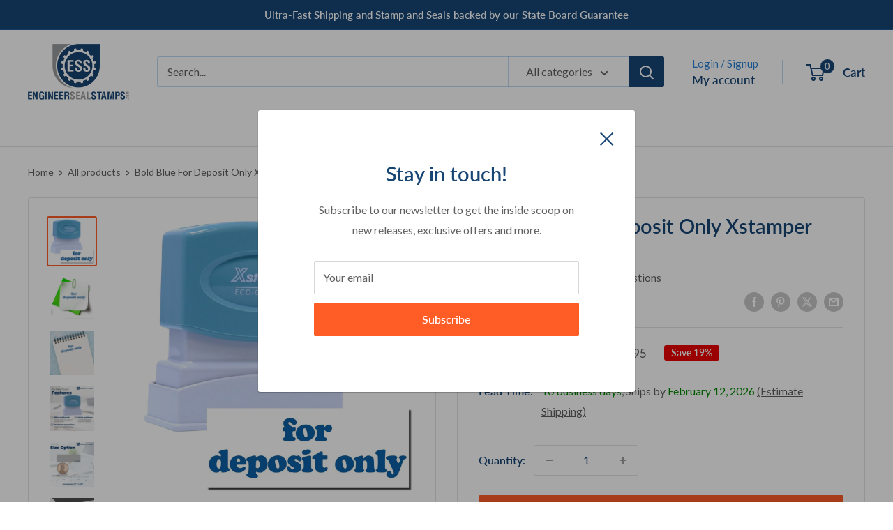

--- FILE ---
content_type: text/html; charset=utf-8
request_url: https://engineersealstamps.com/products/bold-blue-for-deposit-only-xstamper-stamp
body_size: 59273
content:
<!doctype html>

<html class="no-js" lang="en">
  <head>
<!-- Start of Booster Apps Seo-0.1--><title>Bold Blue For Deposit Only Xstamper Stamp | Banking Stamps</title><meta name="description" content="Bold Blue For Deposit Only Xstamper Stamp displays the For Deposit Only message in bold blue. It comes with a Lifetime Guarantee that protects against defects." />
<!-- end of Booster Apps SEO -->


<!-- Google Tag Manager -->
<script>(function(w,d,s,l,i){w[l]=w[l]||[];w[l].push({'gtm.start':
new Date().getTime(),event:'gtm.js'});var f=d.getElementsByTagName(s)[0],
j=d.createElement(s),dl=l!='dataLayer'?'&l='+l:'';j.async=true;j.src=
'https://www.googletagmanager.com/gtm.js?id='+i+dl;f.parentNode.insertBefore(j,f);
})(window,document,'script','dataLayer','GTM-N78H29R');</script>
<!-- End Google Tag Manager -->
  
<!-- Google Tag Manager --> 
<script>(function(w,d,s,l,i){w[l]=w[l]||[];w[l].push({'gtm.start':
new Date().getTime(),event:'gtm.js'});var f=d.getElementsByTagName(s)[0],
j=d.createElement(s),dl=l!='dataLayer'?'&l='+l:'';j.async=true;j.src=
'https://www.googletagmanager.com/gtm.js?id='+i+dl;f.parentNode.insertBefore(j,f);
})(window,document,'script','dataLayer','GTM-PMRB9D4');</script>
<!-- End Google Tag Manager -->
    
<!-- Google Reviews --> 
<script src="https://apis.google.com/js/platform.js?onload=renderOptIn" async defer></script>

<script>
  window.renderOptIn = function() {
    window.gapi.load('surveyoptin', function() {
      window.gapi.surveyoptin.render(
        {
          // REQUIRED FIELDS
          "merchant_id": 450603921,
          "order_id": "ORDER_ID",
          "email": "CUSTOMER_EMAIL",
          "delivery_country": "COUNTRY_CODE",
          "estimated_delivery_date": "YYYY-MM-DD",

          // OPTIONAL FIELDS
          "products": [{"gtin":"GTIN1"}, {"gtin":"GTIN2"}]
        });
    });
  }
</script>
<!-- End Google Reviews --> 
<meta name="msvalidate.01" content="BB846236584787ECCE593D11A84725E0" />
<meta name="yandex-verification" content="009cb677763c00a9" />
<meta name="google-site-verification" content="HDfxnvefnvsI8xvEFxcw6-r_HyvK-ljEIfDcGWnfXbU" />
    
    <!-- Copied from XO-InsertCode Header -->
    <meta name="p:domain_verify" content="848c65491c2e0bf2a46deea58b0c4f02"/>
    <!-- Global site tag (gtag.js) - Google Analytics -->
    <script async src="https://www.googletagmanager.com/gtag/js?id=G-4RQ53Q7Z0R"></script>
    <script>
      window.dataLayer = window.dataLayer || [];
      function gtag(){dataLayer.push(arguments);}
      gtag('js', new Date()); gtag('config', 'G-4RQ53Q7Z0R');
    </script>
    <!-- End of copy -->
    
    <meta charset="utf-8">
    <meta name="viewport" content="width=device-width, initial-scale=1.0, height=device-height, minimum-scale=1.0, maximum-scale=1.0">
    <meta name="theme-color" content="#ff5c26">
<link rel="canonical" href="https://engineersealstamps.com/products/bold-blue-for-deposit-only-xstamper-stamp"><link rel="shortcut icon" href="//engineersealstamps.com/cdn/shop/files/ess-with-gear-only-v2_96x96.png?v=1619677999" type="image/png"><link rel="preload" as="style" href="//engineersealstamps.com/cdn/shop/t/59/assets/theme.css?v=38405170123206666491718969618">
    <link rel="preload" as="script" href="//engineersealstamps.com/cdn/shop/t/59/assets/theme.js?v=179432127115588637881713361685">
    <link rel="preconnect" href="https://cdn.shopify.com">
    <link rel="preconnect" href="https://fonts.shopifycdn.com">
    <link rel="dns-prefetch" href="https://productreviews.shopifycdn.com">
    <link rel="dns-prefetch" href="https://ajax.googleapis.com">
    <link rel="dns-prefetch" href="https://maps.googleapis.com">
    <link rel="dns-prefetch" href="https://maps.gstatic.com">

    <meta property="og:type" content="product">
  <meta property="og:title" content="Bold Blue For Deposit Only Xstamper Stamp"><meta property="og:image" content="http://engineersealstamps.com/cdn/shop/products/main-bold-blue-for-deposit-only-xstamper-stamp-5028-1333_41f9f88c-2ee8-4a43-82b4-e016fac8fa4b.jpg?v=1623832984">
    <meta property="og:image:secure_url" content="https://engineersealstamps.com/cdn/shop/products/main-bold-blue-for-deposit-only-xstamper-stamp-5028-1333_41f9f88c-2ee8-4a43-82b4-e016fac8fa4b.jpg?v=1623832984">
    <meta property="og:image:width" content="1500">
    <meta property="og:image:height" content="1500"><meta property="product:price:amount" content="12.95">
  <meta property="product:price:currency" content="USD"><meta property="og:description" content="Bold Blue For Deposit Only Xstamper Stamp displays the For Deposit Only message in bold blue. It comes with a Lifetime Guarantee that protects against defects."><meta property="og:url" content="https://engineersealstamps.com/products/bold-blue-for-deposit-only-xstamper-stamp">
<meta property="og:site_name" content="Engineer Seal Stamps"><meta name="twitter:card" content="summary"><meta name="twitter:title" content="Bold Blue For Deposit Only Xstamper Stamp">
  <meta name="twitter:description" content="As a bank teller, you understand better than anyone the importance of accuracy, clarity, and efficiency when dealing with financial documents. That&#39;s why we&#39;re excited to introduce to you the Bold Blue For Deposit Only Xstamper Stamp – a tool that revolutionizes the way you handle repetitive tasks and ensures every document that comes across your desk is stamped with clarity and precision. Our top-quality, one-color pre-inked Xstamper stamp not only saves you valuable time, but also allows you to apply a consistent, professional message to financial, legal, and miscellaneous documents in an innovative manner. The laser engraved rubber guarantees precise impressions, while the retractable frame keeps the stamp surface away from your desktop until you&#39;re ready to use it. And with the ability to make approximately 50,000 impressions before needing to be re-inked, this stamp is an essential tool">
  <meta name="twitter:image" content="https://engineersealstamps.com/cdn/shop/products/main-bold-blue-for-deposit-only-xstamper-stamp-5028-1333_41f9f88c-2ee8-4a43-82b4-e016fac8fa4b_600x600_crop_center.jpg?v=1623832984">
    <link rel="preload" href="//engineersealstamps.com/cdn/fonts/lato/lato_n6.38d0e3b23b74a60f769c51d1df73fac96c580d59.woff2" as="font" type="font/woff2" crossorigin><link rel="preload" href="//engineersealstamps.com/cdn/fonts/lato/lato_n4.c3b93d431f0091c8be23185e15c9d1fee1e971c5.woff2" as="font" type="font/woff2" crossorigin><style>
  @font-face {
  font-family: Lato;
  font-weight: 600;
  font-style: normal;
  font-display: swap;
  src: url("//engineersealstamps.com/cdn/fonts/lato/lato_n6.38d0e3b23b74a60f769c51d1df73fac96c580d59.woff2") format("woff2"),
       url("//engineersealstamps.com/cdn/fonts/lato/lato_n6.3365366161bdcc36a3f97cfbb23954d8c4bf4079.woff") format("woff");
}

  @font-face {
  font-family: Lato;
  font-weight: 400;
  font-style: normal;
  font-display: swap;
  src: url("//engineersealstamps.com/cdn/fonts/lato/lato_n4.c3b93d431f0091c8be23185e15c9d1fee1e971c5.woff2") format("woff2"),
       url("//engineersealstamps.com/cdn/fonts/lato/lato_n4.d5c00c781efb195594fd2fd4ad04f7882949e327.woff") format("woff");
}

@font-face {
  font-family: Lato;
  font-weight: 600;
  font-style: normal;
  font-display: swap;
  src: url("//engineersealstamps.com/cdn/fonts/lato/lato_n6.38d0e3b23b74a60f769c51d1df73fac96c580d59.woff2") format("woff2"),
       url("//engineersealstamps.com/cdn/fonts/lato/lato_n6.3365366161bdcc36a3f97cfbb23954d8c4bf4079.woff") format("woff");
}

@font-face {
  font-family: Lato;
  font-weight: 600;
  font-style: italic;
  font-display: swap;
  src: url("//engineersealstamps.com/cdn/fonts/lato/lato_i6.ab357ee5069e0603c2899b31e2b8ae84c4a42a48.woff2") format("woff2"),
       url("//engineersealstamps.com/cdn/fonts/lato/lato_i6.3164fed79d7d987c1390528781c7c2f59ac7a746.woff") format("woff");
}


  @font-face {
  font-family: Lato;
  font-weight: 700;
  font-style: normal;
  font-display: swap;
  src: url("//engineersealstamps.com/cdn/fonts/lato/lato_n7.900f219bc7337bc57a7a2151983f0a4a4d9d5dcf.woff2") format("woff2"),
       url("//engineersealstamps.com/cdn/fonts/lato/lato_n7.a55c60751adcc35be7c4f8a0313f9698598612ee.woff") format("woff");
}

  @font-face {
  font-family: Lato;
  font-weight: 400;
  font-style: italic;
  font-display: swap;
  src: url("//engineersealstamps.com/cdn/fonts/lato/lato_i4.09c847adc47c2fefc3368f2e241a3712168bc4b6.woff2") format("woff2"),
       url("//engineersealstamps.com/cdn/fonts/lato/lato_i4.3c7d9eb6c1b0a2bf62d892c3ee4582b016d0f30c.woff") format("woff");
}

  @font-face {
  font-family: Lato;
  font-weight: 700;
  font-style: italic;
  font-display: swap;
  src: url("//engineersealstamps.com/cdn/fonts/lato/lato_i7.16ba75868b37083a879b8dd9f2be44e067dfbf92.woff2") format("woff2"),
       url("//engineersealstamps.com/cdn/fonts/lato/lato_i7.4c07c2b3b7e64ab516aa2f2081d2bb0366b9dce8.woff") format("woff");
}


  :root {
    --default-text-font-size : 15px;
    --base-text-font-size    : 16px;
    --heading-font-family    : Lato, sans-serif;
    --heading-font-weight    : 600;
    --heading-font-style     : normal;
    --text-font-family       : Lato, sans-serif;
    --text-font-weight       : 400;
    --text-font-style        : normal;
    --text-font-bolder-weight: 600;
    --text-link-decoration   : normal;

    --text-color               : #606060;
    --text-color-rgb           : 96, 96, 96;
    --heading-color            : #174574;
    --border-color             : #e1e3e4;
    --border-color-rgb         : 225, 227, 228;
    --form-border-color        : #d4d6d8;
    --accent-color             : #ff5c26;
    --accent-color-rgb         : 255, 92, 38;
    --link-color               : #ff5c26;
    --link-color-hover         : #d83600;
    --background               : #ffffff;
    --secondary-background     : #ffffff;
    --secondary-background-rgb : 255, 255, 255;
    --accent-background        : rgba(255, 92, 38, 0.08);

    --input-background: #ffffff;

    --error-color       : #ff0000;
    --error-background  : rgba(255, 0, 0, 0.07);
    --success-color     : #00aa00;
    --success-background: rgba(0, 170, 0, 0.11);

    --primary-button-background      : #ff5c26;
    --primary-button-background-rgb  : 255, 92, 38;
    --primary-button-text-color      : #ffffff;
    --secondary-button-background    : #174574;
    --secondary-button-background-rgb: 23, 69, 116;
    --secondary-button-text-color    : #ffffff;

    --header-background      : #ffffff;
    --header-text-color      : #174574;
    --header-light-text-color: #2a80d5;
    --header-border-color    : rgba(42, 128, 213, 0.3);
    --header-accent-color    : #174574;

    --footer-background-color:    #f3f5f6;
    --footer-heading-text-color:  #174574;
    --footer-body-text-color:     #303030;
    --footer-body-text-color-rgb: 48, 48, 48;
    --footer-accent-color:        #ff5c26;
    --footer-accent-color-rgb:    255, 92, 38;
    --footer-border:              none;
    
    --flickity-arrow-color: #abb1b4;--product-on-sale-accent           : #ee0000;
    --product-on-sale-accent-rgb       : 238, 0, 0;
    --product-on-sale-color            : #ffffff;
    --product-in-stock-color           : #008a00;
    --product-low-stock-color          : #ee0000;
    --product-sold-out-color           : #8a9297;
    --product-custom-label-1-background: #008a00;
    --product-custom-label-1-color     : #ffffff;
    --product-custom-label-2-background: #00a500;
    --product-custom-label-2-color     : #ffffff;
    --product-review-star-color        : #ff9800;

    --mobile-container-gutter : 20px;
    --desktop-container-gutter: 40px;

    /* Shopify related variables */
    --payment-terms-background-color: #ffffff;
  }
</style>

<script>
  // IE11 does not have support for CSS variables, so we have to polyfill them
  if (!(((window || {}).CSS || {}).supports && window.CSS.supports('(--a: 0)'))) {
    const script = document.createElement('script');
    script.type = 'text/javascript';
    script.src = 'https://cdn.jsdelivr.net/npm/css-vars-ponyfill@2';
    script.onload = function() {
      cssVars({});
    };

    document.getElementsByTagName('head')[0].appendChild(script);
  }
</script>


    <script>window.performance && window.performance.mark && window.performance.mark('shopify.content_for_header.start');</script><meta name="google-site-verification" content="RSSbnqJazYVAGT2Z0dIXLkFELi9dRNqcNJ_ZEp5MSoM">
<meta id="shopify-digital-wallet" name="shopify-digital-wallet" content="/56276517027/digital_wallets/dialog">
<meta name="shopify-checkout-api-token" content="66516c5cc29004c5241e9a854adcaab0">
<meta id="in-context-paypal-metadata" data-shop-id="56276517027" data-venmo-supported="false" data-environment="production" data-locale="en_US" data-paypal-v4="true" data-currency="USD">
<link rel="alternate" type="application/json+oembed" href="https://engineersealstamps.com/products/bold-blue-for-deposit-only-xstamper-stamp.oembed">
<script async="async" src="/checkouts/internal/preloads.js?locale=en-US"></script>
<link rel="preconnect" href="https://shop.app" crossorigin="anonymous">
<script async="async" src="https://shop.app/checkouts/internal/preloads.js?locale=en-US&shop_id=56276517027" crossorigin="anonymous"></script>
<script id="apple-pay-shop-capabilities" type="application/json">{"shopId":56276517027,"countryCode":"US","currencyCode":"USD","merchantCapabilities":["supports3DS"],"merchantId":"gid:\/\/shopify\/Shop\/56276517027","merchantName":"Engineer Seal Stamps","requiredBillingContactFields":["postalAddress","email","phone"],"requiredShippingContactFields":["postalAddress","email","phone"],"shippingType":"shipping","supportedNetworks":["visa","masterCard","amex","discover","elo","jcb"],"total":{"type":"pending","label":"Engineer Seal Stamps","amount":"1.00"},"shopifyPaymentsEnabled":true,"supportsSubscriptions":true}</script>
<script id="shopify-features" type="application/json">{"accessToken":"66516c5cc29004c5241e9a854adcaab0","betas":["rich-media-storefront-analytics"],"domain":"engineersealstamps.com","predictiveSearch":true,"shopId":56276517027,"locale":"en"}</script>
<script>var Shopify = Shopify || {};
Shopify.shop = "engineer-seal-stamps.myshopify.com";
Shopify.locale = "en";
Shopify.currency = {"active":"USD","rate":"1.0"};
Shopify.country = "US";
Shopify.theme = {"name":"ESS-2024","id":141676773616,"schema_name":"Warehouse","schema_version":"5.1.0","theme_store_id":871,"role":"main"};
Shopify.theme.handle = "null";
Shopify.theme.style = {"id":null,"handle":null};
Shopify.cdnHost = "engineersealstamps.com/cdn";
Shopify.routes = Shopify.routes || {};
Shopify.routes.root = "/";</script>
<script type="module">!function(o){(o.Shopify=o.Shopify||{}).modules=!0}(window);</script>
<script>!function(o){function n(){var o=[];function n(){o.push(Array.prototype.slice.apply(arguments))}return n.q=o,n}var t=o.Shopify=o.Shopify||{};t.loadFeatures=n(),t.autoloadFeatures=n()}(window);</script>
<script>
  window.ShopifyPay = window.ShopifyPay || {};
  window.ShopifyPay.apiHost = "shop.app\/pay";
  window.ShopifyPay.redirectState = null;
</script>
<script id="shop-js-analytics" type="application/json">{"pageType":"product"}</script>
<script defer="defer" async type="module" src="//engineersealstamps.com/cdn/shopifycloud/shop-js/modules/v2/client.init-shop-cart-sync_BN7fPSNr.en.esm.js"></script>
<script defer="defer" async type="module" src="//engineersealstamps.com/cdn/shopifycloud/shop-js/modules/v2/chunk.common_Cbph3Kss.esm.js"></script>
<script defer="defer" async type="module" src="//engineersealstamps.com/cdn/shopifycloud/shop-js/modules/v2/chunk.modal_DKumMAJ1.esm.js"></script>
<script type="module">
  await import("//engineersealstamps.com/cdn/shopifycloud/shop-js/modules/v2/client.init-shop-cart-sync_BN7fPSNr.en.esm.js");
await import("//engineersealstamps.com/cdn/shopifycloud/shop-js/modules/v2/chunk.common_Cbph3Kss.esm.js");
await import("//engineersealstamps.com/cdn/shopifycloud/shop-js/modules/v2/chunk.modal_DKumMAJ1.esm.js");

  window.Shopify.SignInWithShop?.initShopCartSync?.({"fedCMEnabled":true,"windoidEnabled":true});

</script>
<script>
  window.Shopify = window.Shopify || {};
  if (!window.Shopify.featureAssets) window.Shopify.featureAssets = {};
  window.Shopify.featureAssets['shop-js'] = {"shop-cart-sync":["modules/v2/client.shop-cart-sync_CJVUk8Jm.en.esm.js","modules/v2/chunk.common_Cbph3Kss.esm.js","modules/v2/chunk.modal_DKumMAJ1.esm.js"],"init-fed-cm":["modules/v2/client.init-fed-cm_7Fvt41F4.en.esm.js","modules/v2/chunk.common_Cbph3Kss.esm.js","modules/v2/chunk.modal_DKumMAJ1.esm.js"],"init-shop-email-lookup-coordinator":["modules/v2/client.init-shop-email-lookup-coordinator_Cc088_bR.en.esm.js","modules/v2/chunk.common_Cbph3Kss.esm.js","modules/v2/chunk.modal_DKumMAJ1.esm.js"],"init-windoid":["modules/v2/client.init-windoid_hPopwJRj.en.esm.js","modules/v2/chunk.common_Cbph3Kss.esm.js","modules/v2/chunk.modal_DKumMAJ1.esm.js"],"shop-button":["modules/v2/client.shop-button_B0jaPSNF.en.esm.js","modules/v2/chunk.common_Cbph3Kss.esm.js","modules/v2/chunk.modal_DKumMAJ1.esm.js"],"shop-cash-offers":["modules/v2/client.shop-cash-offers_DPIskqss.en.esm.js","modules/v2/chunk.common_Cbph3Kss.esm.js","modules/v2/chunk.modal_DKumMAJ1.esm.js"],"shop-toast-manager":["modules/v2/client.shop-toast-manager_CK7RT69O.en.esm.js","modules/v2/chunk.common_Cbph3Kss.esm.js","modules/v2/chunk.modal_DKumMAJ1.esm.js"],"init-shop-cart-sync":["modules/v2/client.init-shop-cart-sync_BN7fPSNr.en.esm.js","modules/v2/chunk.common_Cbph3Kss.esm.js","modules/v2/chunk.modal_DKumMAJ1.esm.js"],"init-customer-accounts-sign-up":["modules/v2/client.init-customer-accounts-sign-up_CfPf4CXf.en.esm.js","modules/v2/client.shop-login-button_DeIztwXF.en.esm.js","modules/v2/chunk.common_Cbph3Kss.esm.js","modules/v2/chunk.modal_DKumMAJ1.esm.js"],"pay-button":["modules/v2/client.pay-button_CgIwFSYN.en.esm.js","modules/v2/chunk.common_Cbph3Kss.esm.js","modules/v2/chunk.modal_DKumMAJ1.esm.js"],"init-customer-accounts":["modules/v2/client.init-customer-accounts_DQ3x16JI.en.esm.js","modules/v2/client.shop-login-button_DeIztwXF.en.esm.js","modules/v2/chunk.common_Cbph3Kss.esm.js","modules/v2/chunk.modal_DKumMAJ1.esm.js"],"avatar":["modules/v2/client.avatar_BTnouDA3.en.esm.js"],"init-shop-for-new-customer-accounts":["modules/v2/client.init-shop-for-new-customer-accounts_CsZy_esa.en.esm.js","modules/v2/client.shop-login-button_DeIztwXF.en.esm.js","modules/v2/chunk.common_Cbph3Kss.esm.js","modules/v2/chunk.modal_DKumMAJ1.esm.js"],"shop-follow-button":["modules/v2/client.shop-follow-button_BRMJjgGd.en.esm.js","modules/v2/chunk.common_Cbph3Kss.esm.js","modules/v2/chunk.modal_DKumMAJ1.esm.js"],"checkout-modal":["modules/v2/client.checkout-modal_B9Drz_yf.en.esm.js","modules/v2/chunk.common_Cbph3Kss.esm.js","modules/v2/chunk.modal_DKumMAJ1.esm.js"],"shop-login-button":["modules/v2/client.shop-login-button_DeIztwXF.en.esm.js","modules/v2/chunk.common_Cbph3Kss.esm.js","modules/v2/chunk.modal_DKumMAJ1.esm.js"],"lead-capture":["modules/v2/client.lead-capture_DXYzFM3R.en.esm.js","modules/v2/chunk.common_Cbph3Kss.esm.js","modules/v2/chunk.modal_DKumMAJ1.esm.js"],"shop-login":["modules/v2/client.shop-login_CA5pJqmO.en.esm.js","modules/v2/chunk.common_Cbph3Kss.esm.js","modules/v2/chunk.modal_DKumMAJ1.esm.js"],"payment-terms":["modules/v2/client.payment-terms_BxzfvcZJ.en.esm.js","modules/v2/chunk.common_Cbph3Kss.esm.js","modules/v2/chunk.modal_DKumMAJ1.esm.js"]};
</script>
<script>(function() {
  var isLoaded = false;
  function asyncLoad() {
    if (isLoaded) return;
    isLoaded = true;
    var urls = ["https:\/\/formbuilder.hulkapps.com\/skeletopapp.js?shop=engineer-seal-stamps.myshopify.com","https:\/\/chimpstatic.com\/mcjs-connected\/js\/users\/b536b5e600c964c0dd22ce8e7\/4ab51f1dab617d8e1fbae3023.js?shop=engineer-seal-stamps.myshopify.com","https:\/\/metashop.dolphinsuite.com\/ow_static\/plugins\/biolink\/js\/clicktracking.js?t=1703698867\u0026shop=engineer-seal-stamps.myshopify.com"];
    for (var i = 0; i < urls.length; i++) {
      var s = document.createElement('script');
      s.type = 'text/javascript';
      s.async = true;
      s.src = urls[i];
      var x = document.getElementsByTagName('script')[0];
      x.parentNode.insertBefore(s, x);
    }
  };
  if(window.attachEvent) {
    window.attachEvent('onload', asyncLoad);
  } else {
    window.addEventListener('load', asyncLoad, false);
  }
})();</script>
<script id="__st">var __st={"a":56276517027,"offset":-18000,"reqid":"328e39fc-7ac8-400e-a3c8-a325ff96509c-1769806439","pageurl":"engineersealstamps.com\/products\/bold-blue-for-deposit-only-xstamper-stamp","u":"8b236fc54465","p":"product","rtyp":"product","rid":6809637814435};</script>
<script>window.ShopifyPaypalV4VisibilityTracking = true;</script>
<script id="captcha-bootstrap">!function(){'use strict';const t='contact',e='account',n='new_comment',o=[[t,t],['blogs',n],['comments',n],[t,'customer']],c=[[e,'customer_login'],[e,'guest_login'],[e,'recover_customer_password'],[e,'create_customer']],r=t=>t.map((([t,e])=>`form[action*='/${t}']:not([data-nocaptcha='true']) input[name='form_type'][value='${e}']`)).join(','),a=t=>()=>t?[...document.querySelectorAll(t)].map((t=>t.form)):[];function s(){const t=[...o],e=r(t);return a(e)}const i='password',u='form_key',d=['recaptcha-v3-token','g-recaptcha-response','h-captcha-response',i],f=()=>{try{return window.sessionStorage}catch{return}},m='__shopify_v',_=t=>t.elements[u];function p(t,e,n=!1){try{const o=window.sessionStorage,c=JSON.parse(o.getItem(e)),{data:r}=function(t){const{data:e,action:n}=t;return t[m]||n?{data:e,action:n}:{data:t,action:n}}(c);for(const[e,n]of Object.entries(r))t.elements[e]&&(t.elements[e].value=n);n&&o.removeItem(e)}catch(o){console.error('form repopulation failed',{error:o})}}const l='form_type',E='cptcha';function T(t){t.dataset[E]=!0}const w=window,h=w.document,L='Shopify',v='ce_forms',y='captcha';let A=!1;((t,e)=>{const n=(g='f06e6c50-85a8-45c8-87d0-21a2b65856fe',I='https://cdn.shopify.com/shopifycloud/storefront-forms-hcaptcha/ce_storefront_forms_captcha_hcaptcha.v1.5.2.iife.js',D={infoText:'Protected by hCaptcha',privacyText:'Privacy',termsText:'Terms'},(t,e,n)=>{const o=w[L][v],c=o.bindForm;if(c)return c(t,g,e,D).then(n);var r;o.q.push([[t,g,e,D],n]),r=I,A||(h.body.append(Object.assign(h.createElement('script'),{id:'captcha-provider',async:!0,src:r})),A=!0)});var g,I,D;w[L]=w[L]||{},w[L][v]=w[L][v]||{},w[L][v].q=[],w[L][y]=w[L][y]||{},w[L][y].protect=function(t,e){n(t,void 0,e),T(t)},Object.freeze(w[L][y]),function(t,e,n,w,h,L){const[v,y,A,g]=function(t,e,n){const i=e?o:[],u=t?c:[],d=[...i,...u],f=r(d),m=r(i),_=r(d.filter((([t,e])=>n.includes(e))));return[a(f),a(m),a(_),s()]}(w,h,L),I=t=>{const e=t.target;return e instanceof HTMLFormElement?e:e&&e.form},D=t=>v().includes(t);t.addEventListener('submit',(t=>{const e=I(t);if(!e)return;const n=D(e)&&!e.dataset.hcaptchaBound&&!e.dataset.recaptchaBound,o=_(e),c=g().includes(e)&&(!o||!o.value);(n||c)&&t.preventDefault(),c&&!n&&(function(t){try{if(!f())return;!function(t){const e=f();if(!e)return;const n=_(t);if(!n)return;const o=n.value;o&&e.removeItem(o)}(t);const e=Array.from(Array(32),(()=>Math.random().toString(36)[2])).join('');!function(t,e){_(t)||t.append(Object.assign(document.createElement('input'),{type:'hidden',name:u})),t.elements[u].value=e}(t,e),function(t,e){const n=f();if(!n)return;const o=[...t.querySelectorAll(`input[type='${i}']`)].map((({name:t})=>t)),c=[...d,...o],r={};for(const[a,s]of new FormData(t).entries())c.includes(a)||(r[a]=s);n.setItem(e,JSON.stringify({[m]:1,action:t.action,data:r}))}(t,e)}catch(e){console.error('failed to persist form',e)}}(e),e.submit())}));const S=(t,e)=>{t&&!t.dataset[E]&&(n(t,e.some((e=>e===t))),T(t))};for(const o of['focusin','change'])t.addEventListener(o,(t=>{const e=I(t);D(e)&&S(e,y())}));const B=e.get('form_key'),M=e.get(l),P=B&&M;t.addEventListener('DOMContentLoaded',(()=>{const t=y();if(P)for(const e of t)e.elements[l].value===M&&p(e,B);[...new Set([...A(),...v().filter((t=>'true'===t.dataset.shopifyCaptcha))])].forEach((e=>S(e,t)))}))}(h,new URLSearchParams(w.location.search),n,t,e,['guest_login'])})(!0,!0)}();</script>
<script integrity="sha256-4kQ18oKyAcykRKYeNunJcIwy7WH5gtpwJnB7kiuLZ1E=" data-source-attribution="shopify.loadfeatures" defer="defer" src="//engineersealstamps.com/cdn/shopifycloud/storefront/assets/storefront/load_feature-a0a9edcb.js" crossorigin="anonymous"></script>
<script crossorigin="anonymous" defer="defer" src="//engineersealstamps.com/cdn/shopifycloud/storefront/assets/shopify_pay/storefront-65b4c6d7.js?v=20250812"></script>
<script data-source-attribution="shopify.dynamic_checkout.dynamic.init">var Shopify=Shopify||{};Shopify.PaymentButton=Shopify.PaymentButton||{isStorefrontPortableWallets:!0,init:function(){window.Shopify.PaymentButton.init=function(){};var t=document.createElement("script");t.src="https://engineersealstamps.com/cdn/shopifycloud/portable-wallets/latest/portable-wallets.en.js",t.type="module",document.head.appendChild(t)}};
</script>
<script data-source-attribution="shopify.dynamic_checkout.buyer_consent">
  function portableWalletsHideBuyerConsent(e){var t=document.getElementById("shopify-buyer-consent"),n=document.getElementById("shopify-subscription-policy-button");t&&n&&(t.classList.add("hidden"),t.setAttribute("aria-hidden","true"),n.removeEventListener("click",e))}function portableWalletsShowBuyerConsent(e){var t=document.getElementById("shopify-buyer-consent"),n=document.getElementById("shopify-subscription-policy-button");t&&n&&(t.classList.remove("hidden"),t.removeAttribute("aria-hidden"),n.addEventListener("click",e))}window.Shopify?.PaymentButton&&(window.Shopify.PaymentButton.hideBuyerConsent=portableWalletsHideBuyerConsent,window.Shopify.PaymentButton.showBuyerConsent=portableWalletsShowBuyerConsent);
</script>
<script data-source-attribution="shopify.dynamic_checkout.cart.bootstrap">document.addEventListener("DOMContentLoaded",(function(){function t(){return document.querySelector("shopify-accelerated-checkout-cart, shopify-accelerated-checkout")}if(t())Shopify.PaymentButton.init();else{new MutationObserver((function(e,n){t()&&(Shopify.PaymentButton.init(),n.disconnect())})).observe(document.body,{childList:!0,subtree:!0})}}));
</script>
<link id="shopify-accelerated-checkout-styles" rel="stylesheet" media="screen" href="https://engineersealstamps.com/cdn/shopifycloud/portable-wallets/latest/accelerated-checkout-backwards-compat.css" crossorigin="anonymous">
<style id="shopify-accelerated-checkout-cart">
        #shopify-buyer-consent {
  margin-top: 1em;
  display: inline-block;
  width: 100%;
}

#shopify-buyer-consent.hidden {
  display: none;
}

#shopify-subscription-policy-button {
  background: none;
  border: none;
  padding: 0;
  text-decoration: underline;
  font-size: inherit;
  cursor: pointer;
}

#shopify-subscription-policy-button::before {
  box-shadow: none;
}

      </style>

<script>window.performance && window.performance.mark && window.performance.mark('shopify.content_for_header.end');</script>

    <link rel="stylesheet" href="//engineersealstamps.com/cdn/shop/t/59/assets/theme.css?v=38405170123206666491718969618">

    
  <script type="application/ld+json">
  {
    "@context": "https://schema.org",
    "@type": "Product",
    "productID": 6809637814435,
    "offers": [{
          "@type": "Offer",
          "name": "Default Title",
          "availability":"https://schema.org/InStock",
          "price": 12.95,
          "priceCurrency": "USD",
          "priceValidUntil": "2026-02-09","sku": "5028",
            "gtin12": "651402554709",
          "url": "/products/bold-blue-for-deposit-only-xstamper-stamp?variant=40078758412451"
        }
],"aggregateRating": {
        "@type": "AggregateRating",
        "ratingValue": "4.75",
        "reviewCount": "4",
        "worstRating": "1.0",
        "bestRating": "5.0"
      },"brand": {
      "@type": "Brand",
      "name": "Xstamper"
    },
    "name": "Bold Blue For Deposit Only Xstamper Stamp",
    "description": "As a bank teller, you understand better than anyone the importance of accuracy, clarity, and efficiency when dealing with financial documents. That's why we're excited to introduce to you the Bold Blue For Deposit Only Xstamper Stamp – a tool that revolutionizes the way you handle repetitive tasks and ensures every document that comes across your desk is stamped with clarity and precision.  Our top-quality, one-color pre-inked Xstamper stamp not only saves you valuable time, but also allows you to apply a consistent, professional message to financial, legal, and miscellaneous documents in an innovative manner. The laser engraved rubber guarantees precise impressions, while the retractable frame keeps the stamp surface away from your desktop until you're ready to use it. And with the ability to make approximately 50,000 impressions before needing to be re-inked, this stamp is an essential tool for any busy bank teller.So why should you consider the Bold Blue For Deposit Only Xstamper Stamp for your daily banking routine? Here are just a few reasons:\nSuperior Quality, Sharp, and Crisp Imprints – Our pre-inked stamp produces bold, clear impressions that are easy to read and long-lasting. You can trust that every document you stamp will look professional and polished.\nCost-Effective and Economical – Unlike hand-written messages, which can vary in style and clarity, stamps offer a consistent message with minimal cost. Once you have made your purchase, you can use the Bold Blue For Deposit Only Xstamper Stamp thousands of times before needing any replacement.\nLaser Engraved Rubber for Longevity – We've designed this stamp to be strong and durable for many years of use. The laser-engraved rubber creates a solid, long-lasting impression that resists fading and smudging.\nEasy to Use and User-Friendly – You don't need any special skills or training to use this stamp. It's a simple, straightforward tool that anyone can pick up and use immediately.\nPortable and Convenient – The plastic cap on the Bold Blue For Deposit Only Xstamper Stamp makes it safe and easy to carry in a purse or pocket. You can take it with you wherever you go and use it whenever you need to.\nRetractable Frame Keeps Surface Clean – The retractable frame on this stamp helps keep the surface clean and your stamp impression consistent. It's a great way to tidy your workspace and avoid accidental smudging or overlapping.\nImpression Area – The size of the impression area on this pre-inked stamp measures approximately 1\/2\" tall by 1-5\/8\" wide. This rectangular imprint is large enough to make a bold statement without being overwhelming or difficult to read.\nAs a busy bank teller, we know you need a tool that can keep up with your pace while still delivering the quality and precision your customers expect. That's why we stand behind the Bold Blue For Deposit Only Xstamper Stamp with our stamp warranty, which covers the parts during normal usage and protects against defects in workmanship for as long as you own the product.  Whether you're stamping checks, deposit slips, or other important financial documents, the Bold Blue For Deposit Only Xstamper Stamp is a must-have tool that you won't want to be without. Try it out for yourself and see the difference it can make in your workflow and the quality of your documents.",
    "category": "Stock Stamp",
    "url": "/products/bold-blue-for-deposit-only-xstamper-stamp",
    "sku": "5028",
    "image": {
      "@type": "ImageObject",
      "url": "https://engineersealstamps.com/cdn/shop/products/main-bold-blue-for-deposit-only-xstamper-stamp-5028-1333_41f9f88c-2ee8-4a43-82b4-e016fac8fa4b.jpg?v=1623832984&width=1024",
      "image": "https://engineersealstamps.com/cdn/shop/products/main-bold-blue-for-deposit-only-xstamper-stamp-5028-1333_41f9f88c-2ee8-4a43-82b4-e016fac8fa4b.jpg?v=1623832984&width=1024",
      "name": "Bold Blue For Deposit Only Xstamper Stamp with blue text for deposit only on a white background.",
      "width": "1024",
      "height": "1024"
    }
  }
  </script>



  <script type="application/ld+json">
  {
    "@context": "https://schema.org",
    "@type": "BreadcrumbList",
  "itemListElement": [{
      "@type": "ListItem",
      "position": 1,
      "name": "Home",
      "item": "https://engineersealstamps.com"
    },{
          "@type": "ListItem",
          "position": 2,
          "name": "Bold Blue For Deposit Only Xstamper Stamp",
          "item": "https://engineersealstamps.com/products/bold-blue-for-deposit-only-xstamper-stamp"
        }]
  }
  </script>



    <script>
      // This allows to expose several variables to the global scope, to be used in scripts
      window.theme = {
        pageType: "product",
        cartCount: 0,
        moneyFormat: "${{amount}}",
        moneyWithCurrencyFormat: "${{amount}} USD",
        currencyCodeEnabled: false,
        showDiscount: true,
        discountMode: "percentage",
        cartType: "page"
      };

      window.routes = {
        rootUrl: "\/",
        rootUrlWithoutSlash: '',
        cartUrl: "\/cart",
        cartAddUrl: "\/cart\/add",
        cartChangeUrl: "\/cart\/change",
        searchUrl: "\/search",
        productRecommendationsUrl: "\/recommendations\/products"
      };

      window.languages = {
        productRegularPrice: "Regular price",
        productSalePrice: "Sale price",
        collectionOnSaleLabel: "Save {{savings}}",
        productFormUnavailable: "Unavailable",
        productFormAddToCart: "Add to cart",
        productFormPreOrder: "Pre-order",
        productFormSoldOut: "Sold out",
        productAdded: "Product has been added to your cart",
        productAddedShort: "Added!",
        shippingEstimatorNoResults: "No shipping could be found for your address.",
        shippingEstimatorOneResult: "There is one shipping rate for your address:",
        shippingEstimatorMultipleResults: "There are {{count}} shipping rates for your address:",
        shippingEstimatorErrors: "There are some errors:"
      };

      document.documentElement.className = document.documentElement.className.replace('no-js', 'js');
    </script><script> 
        window.leadTime = 10; 
      </script>
      <script src="//engineersealstamps.com/cdn/shop/t/59/assets/leadtime.js?v=179680239779562949751718982137" defer></script><script src="//engineersealstamps.com/cdn/shop/t/59/assets/theme.js?v=179432127115588637881713361685" defer></script>
    <script src="//engineersealstamps.com/cdn/shop/t/59/assets/custom.js?v=95170519514966879511714040935" defer></script><script>
        (function () {
          window.onpageshow = function() {
            // We force re-freshing the cart content onpageshow, as most browsers will serve a cache copy when hitting the
            // back button, which cause staled data
            document.documentElement.dispatchEvent(new CustomEvent('cart:refresh', {
              bubbles: true,
              detail: {scrollToTop: false}
            }));
          };
        })();
      </script><link href='https://fonts.googleapis.com/css?family=Lato:300,400,700,900|Manjari:400,700|Nunito:300,400,600,700,800|Roboto:300,400,500,700,900&display=swap' rel='stylesheet'>
                                   <link rel='stylesheet' href='https://reorder-master.hulkapps.com/css/re-order.css?v=2024-05-08 07:49:01'>
  <link href="//engineersealstamps.com/cdn/shop/t/59/assets/sw_default.css?v=162546822600045358321756584719" rel="stylesheet" type="text/css" media="all" /><!-- BEGIN app block: shopify://apps/unicorn-geo-blocker/blocks/geo_blocker/ea7b18b2-18d1-45fb-8857-35fb30442811 -->
        <script>window['_9e11120dd6']=window.performance.getEntriesByName.bind(window.performance);window.gbfwbcrs=[1];</script>
        <script src="https://engineersealstamps.com/tools/_?_t=product" fetchpriority="high" onerror="(function(el){try{var entry=window['_9e11120dd6'](el.src)[0];console.log(entry);window.gbfwbcrs=[entry.responseStatus,entry.connectStart,entry.duration,entry.fetchStart,entry.responseEnd,entry.startTime,Date.now()];window['_f56aac2b95']=entry?((entry.responseStatus!==0&&entry.responseStatus!==undefined)?+[403,404,499,500,502,503,504].includes(entry.responseStatus):+((entry.serverTiming&&entry.serverTiming.length)||((entry.duration>0&&entry.connectStart<35&&entry.fetchStart<35)||(entry.responseEnd<35&&entry.responseEnd>entry.startTime))||((entry.connectStart===0&&entry.duration===0)&&(entry.fetchStart===entry.responseEnd&&entry.responseEnd===entry.startTime)&&(entry.fetchStart>0&&entry.responseEnd<30)))):0;}catch(e){window['_f56aac2b95']=0;window.gbfwbcrs=[602];}})(this)"></script>
<!-- END app block --><!-- BEGIN app block: shopify://apps/judge-me-reviews/blocks/judgeme_core/61ccd3b1-a9f2-4160-9fe9-4fec8413e5d8 --><!-- Start of Judge.me Core -->






<link rel="dns-prefetch" href="https://cdnwidget.judge.me">
<link rel="dns-prefetch" href="https://cdn.judge.me">
<link rel="dns-prefetch" href="https://cdn1.judge.me">
<link rel="dns-prefetch" href="https://api.judge.me">

<script data-cfasync='false' class='jdgm-settings-script'>window.jdgmSettings={"pagination":5,"disable_web_reviews":false,"badge_no_review_text":"No reviews","badge_n_reviews_text":"{{ n }} review/reviews","hide_badge_preview_if_no_reviews":false,"badge_hide_text":false,"enforce_center_preview_badge":false,"widget_title":"Customer Reviews","widget_open_form_text":"Write a review","widget_close_form_text":"Cancel review","widget_refresh_page_text":"Refresh page","widget_summary_text":"Based on {{ number_of_reviews }} review/reviews","widget_no_review_text":"Be the first to write a review","widget_name_field_text":"Display name","widget_verified_name_field_text":"Verified Name (public)","widget_name_placeholder_text":"Display name","widget_required_field_error_text":"This field is required.","widget_email_field_text":"Email address","widget_verified_email_field_text":"Verified Email (private, can not be edited)","widget_email_placeholder_text":"Your email address","widget_email_field_error_text":"Please enter a valid email address.","widget_rating_field_text":"Rating","widget_review_title_field_text":"Review Title","widget_review_title_placeholder_text":"Give your review a title","widget_review_body_field_text":"Review content","widget_review_body_placeholder_text":"Start writing here...","widget_pictures_field_text":"Picture/Video (optional)","widget_submit_review_text":"Submit Review","widget_submit_verified_review_text":"Submit Verified Review","widget_submit_success_msg_with_auto_publish":"Thank you! Please refresh the page in a few moments to see your review. You can remove or edit your review by logging into \u003ca href='https://judge.me/login' target='_blank' rel='nofollow noopener'\u003eJudge.me\u003c/a\u003e","widget_submit_success_msg_no_auto_publish":"Thank you! Your review will be published as soon as it is approved by the shop admin. You can remove or edit your review by logging into \u003ca href='https://judge.me/login' target='_blank' rel='nofollow noopener'\u003eJudge.me\u003c/a\u003e","widget_show_default_reviews_out_of_total_text":"Showing {{ n_reviews_shown }} out of {{ n_reviews }} reviews.","widget_show_all_link_text":"Show all","widget_show_less_link_text":"Show less","widget_author_said_text":"{{ reviewer_name }} said:","widget_days_text":"{{ n }} days ago","widget_weeks_text":"{{ n }} week/weeks ago","widget_months_text":"{{ n }} month/months ago","widget_years_text":"{{ n }} year/years ago","widget_yesterday_text":"Yesterday","widget_today_text":"Today","widget_replied_text":"\u003e\u003e {{ shop_name }} replied:","widget_read_more_text":"Read more","widget_reviewer_name_as_initial":"last_initial","widget_rating_filter_color":"","widget_rating_filter_see_all_text":"See all reviews","widget_sorting_most_recent_text":"Most Recent","widget_sorting_highest_rating_text":"Highest Rating","widget_sorting_lowest_rating_text":"Lowest Rating","widget_sorting_with_pictures_text":"Only Pictures","widget_sorting_most_helpful_text":"Most Helpful","widget_open_question_form_text":"Ask a question","widget_reviews_subtab_text":"Reviews","widget_questions_subtab_text":"Questions","widget_question_label_text":"Question","widget_answer_label_text":"Answer","widget_question_placeholder_text":"Write your question here","widget_submit_question_text":"Submit Question","widget_question_submit_success_text":"Thank you for your question! We will notify you once it gets answered.","verified_badge_text":"Verified","verified_badge_bg_color":"","verified_badge_text_color":"","verified_badge_placement":"left-of-reviewer-name","widget_review_max_height":"","widget_hide_border":false,"widget_social_share":false,"widget_thumb":false,"widget_review_location_show":false,"widget_location_format":"country_iso_code","all_reviews_include_out_of_store_products":true,"all_reviews_out_of_store_text":"(out of store)","all_reviews_pagination":100,"all_reviews_product_name_prefix_text":"about","enable_review_pictures":true,"enable_question_anwser":true,"widget_theme":"leex","review_date_format":"mm/dd/yyyy","default_sort_method":"most-recent","widget_product_reviews_subtab_text":"Product Reviews","widget_shop_reviews_subtab_text":"Shop Reviews","widget_other_products_reviews_text":"Reviews for other products","widget_store_reviews_subtab_text":"Store reviews","widget_no_store_reviews_text":"This store hasn't received any reviews yet","widget_web_restriction_product_reviews_text":"This product hasn't received any reviews yet","widget_no_items_text":"No items found","widget_show_more_text":"Show more","widget_write_a_store_review_text":"Write a Store Review","widget_other_languages_heading":"Reviews in Other Languages","widget_translate_review_text":"Translate review to {{ language }}","widget_translating_review_text":"Translating...","widget_show_original_translation_text":"Show original ({{ language }})","widget_translate_review_failed_text":"Review couldn't be translated.","widget_translate_review_retry_text":"Retry","widget_translate_review_try_again_later_text":"Try again later","show_product_url_for_grouped_product":false,"widget_sorting_pictures_first_text":"Pictures First","show_pictures_on_all_rev_page_mobile":false,"show_pictures_on_all_rev_page_desktop":false,"floating_tab_hide_mobile_install_preference":false,"floating_tab_button_name":"★ Reviews","floating_tab_title":"Let customers speak for us","floating_tab_button_color":"","floating_tab_button_background_color":"","floating_tab_url":"","floating_tab_url_enabled":false,"floating_tab_tab_style":"text","all_reviews_text_badge_text":"Customers rate us {{ shop.metafields.judgeme.all_reviews_rating | round: 1 }}/5 based on {{ shop.metafields.judgeme.all_reviews_count }} reviews.","all_reviews_text_badge_text_branded_style":"{{ shop.metafields.judgeme.all_reviews_rating | round: 1 }} out of 5 stars based on {{ shop.metafields.judgeme.all_reviews_count }} reviews","is_all_reviews_text_badge_a_link":false,"show_stars_for_all_reviews_text_badge":false,"all_reviews_text_badge_url":"","all_reviews_text_style":"text","all_reviews_text_color_style":"judgeme_brand_color","all_reviews_text_color":"#108474","all_reviews_text_show_jm_brand":true,"featured_carousel_show_header":true,"featured_carousel_title":"Let customers speak for us","testimonials_carousel_title":"Customers are saying","videos_carousel_title":"Real customer stories","cards_carousel_title":"Customers are saying","featured_carousel_count_text":"from {{ n }} reviews","featured_carousel_add_link_to_all_reviews_page":false,"featured_carousel_url":"","featured_carousel_show_images":true,"featured_carousel_autoslide_interval":10,"featured_carousel_arrows_on_the_sides":true,"featured_carousel_height":400,"featured_carousel_width":100,"featured_carousel_image_size":0,"featured_carousel_image_height":250,"featured_carousel_arrow_color":"#eaeaea","verified_count_badge_style":"vintage","verified_count_badge_orientation":"horizontal","verified_count_badge_color_style":"judgeme_brand_color","verified_count_badge_color":"#108474","is_verified_count_badge_a_link":false,"verified_count_badge_url":"","verified_count_badge_show_jm_brand":true,"widget_rating_preset_default":5,"widget_first_sub_tab":"product-reviews","widget_show_histogram":true,"widget_histogram_use_custom_color":false,"widget_pagination_use_custom_color":false,"widget_star_use_custom_color":false,"widget_verified_badge_use_custom_color":false,"widget_write_review_use_custom_color":false,"picture_reminder_submit_button":"Upload Pictures","enable_review_videos":true,"mute_video_by_default":true,"widget_sorting_videos_first_text":"Videos First","widget_review_pending_text":"Pending","featured_carousel_items_for_large_screen":4,"social_share_options_order":"Facebook,Twitter,LinkedIn","remove_microdata_snippet":false,"disable_json_ld":false,"enable_json_ld_products":false,"preview_badge_show_question_text":true,"preview_badge_no_question_text":"No questions","preview_badge_n_question_text":"{{ number_of_questions }} question/questions","qa_badge_show_icon":false,"qa_badge_position":"same-row","remove_judgeme_branding":false,"widget_add_search_bar":false,"widget_search_bar_placeholder":"Search","widget_sorting_verified_only_text":"Verified only","featured_carousel_theme":"default","featured_carousel_show_rating":true,"featured_carousel_show_title":true,"featured_carousel_show_body":true,"featured_carousel_show_date":false,"featured_carousel_show_reviewer":true,"featured_carousel_show_product":false,"featured_carousel_header_background_color":"#108474","featured_carousel_header_text_color":"#ffffff","featured_carousel_name_product_separator":"reviewed","featured_carousel_full_star_background":"#f3d936","featured_carousel_empty_star_background":"#dadada","featured_carousel_vertical_theme_background":"#f9fafb","featured_carousel_verified_badge_enable":false,"featured_carousel_verified_badge_color":"#108474","featured_carousel_border_style":"round","featured_carousel_review_line_length_limit":3,"featured_carousel_more_reviews_button_text":"Read more reviews","featured_carousel_view_product_button_text":"View product","all_reviews_page_load_reviews_on":"scroll","all_reviews_page_load_more_text":"Load More Reviews","disable_fb_tab_reviews":false,"enable_ajax_cdn_cache":false,"widget_public_name_text":"displayed publicly like","default_reviewer_name":"John Smith","default_reviewer_name_has_non_latin":true,"widget_reviewer_anonymous":"Anonymous","medals_widget_title":"Judge.me Review Medals","medals_widget_background_color":"#f9fafb","medals_widget_position":"footer_all_pages","medals_widget_border_color":"#f9fafb","medals_widget_verified_text_position":"left","medals_widget_use_monochromatic_version":false,"medals_widget_elements_color":"#108474","show_reviewer_avatar":true,"widget_invalid_yt_video_url_error_text":"Not a YouTube video URL","widget_max_length_field_error_text":"Please enter no more than {0} characters.","widget_show_country_flag":false,"widget_show_collected_via_shop_app":true,"widget_verified_by_shop_badge_style":"light","widget_verified_by_shop_text":"Verified by Shop","widget_show_photo_gallery":false,"widget_load_with_code_splitting":true,"widget_ugc_install_preference":false,"widget_ugc_title":"Made by us, Shared by you","widget_ugc_subtitle":"Tag us to see your picture featured in our page","widget_ugc_arrows_color":"#ffffff","widget_ugc_primary_button_text":"Buy Now","widget_ugc_primary_button_background_color":"#108474","widget_ugc_primary_button_text_color":"#ffffff","widget_ugc_primary_button_border_width":"0","widget_ugc_primary_button_border_style":"none","widget_ugc_primary_button_border_color":"#108474","widget_ugc_primary_button_border_radius":"25","widget_ugc_secondary_button_text":"Load More","widget_ugc_secondary_button_background_color":"#ffffff","widget_ugc_secondary_button_text_color":"#108474","widget_ugc_secondary_button_border_width":"2","widget_ugc_secondary_button_border_style":"solid","widget_ugc_secondary_button_border_color":"#108474","widget_ugc_secondary_button_border_radius":"25","widget_ugc_reviews_button_text":"View Reviews","widget_ugc_reviews_button_background_color":"#ffffff","widget_ugc_reviews_button_text_color":"#108474","widget_ugc_reviews_button_border_width":"2","widget_ugc_reviews_button_border_style":"solid","widget_ugc_reviews_button_border_color":"#108474","widget_ugc_reviews_button_border_radius":"25","widget_ugc_reviews_button_link_to":"judgeme-reviews-page","widget_ugc_show_post_date":true,"widget_ugc_max_width":"800","widget_rating_metafield_value_type":true,"widget_primary_color":"#108474","widget_enable_secondary_color":false,"widget_secondary_color":"#edf5f5","widget_summary_average_rating_text":"{{ average_rating }} out of 5","widget_media_grid_title":"Customer photos \u0026 videos","widget_media_grid_see_more_text":"See more","widget_round_style":false,"widget_show_product_medals":true,"widget_verified_by_judgeme_text":"Verified by Judge.me","widget_show_store_medals":true,"widget_verified_by_judgeme_text_in_store_medals":"Verified by Judge.me","widget_media_field_exceed_quantity_message":"Sorry, we can only accept {{ max_media }} for one review.","widget_media_field_exceed_limit_message":"{{ file_name }} is too large, please select a {{ media_type }} less than {{ size_limit }}MB.","widget_review_submitted_text":"Review Submitted!","widget_question_submitted_text":"Question Submitted!","widget_close_form_text_question":"Cancel","widget_write_your_answer_here_text":"Write your answer here","widget_enabled_branded_link":true,"widget_show_collected_by_judgeme":false,"widget_reviewer_name_color":"","widget_write_review_text_color":"","widget_write_review_bg_color":"","widget_collected_by_judgeme_text":"collected by Judge.me","widget_pagination_type":"standard","widget_load_more_text":"Load More","widget_load_more_color":"#108474","widget_full_review_text":"Full Review","widget_read_more_reviews_text":"Read More Reviews","widget_read_questions_text":"Read Questions","widget_questions_and_answers_text":"Questions \u0026 Answers","widget_verified_by_text":"Verified by","widget_verified_text":"Verified","widget_number_of_reviews_text":"{{ number_of_reviews }} reviews","widget_back_button_text":"Back","widget_next_button_text":"Next","widget_custom_forms_filter_button":"Filters","custom_forms_style":"vertical","widget_show_review_information":false,"how_reviews_are_collected":"How reviews are collected?","widget_show_review_keywords":false,"widget_gdpr_statement":"How we use your data: We'll only contact you about the review you left, and only if necessary. By submitting your review, you agree to Judge.me's \u003ca href='https://judge.me/terms' target='_blank' rel='nofollow noopener'\u003eterms\u003c/a\u003e, \u003ca href='https://judge.me/privacy' target='_blank' rel='nofollow noopener'\u003eprivacy\u003c/a\u003e and \u003ca href='https://judge.me/content-policy' target='_blank' rel='nofollow noopener'\u003econtent\u003c/a\u003e policies.","widget_multilingual_sorting_enabled":false,"widget_translate_review_content_enabled":false,"widget_translate_review_content_method":"manual","popup_widget_review_selection":"automatically_with_pictures","popup_widget_round_border_style":true,"popup_widget_show_title":true,"popup_widget_show_body":true,"popup_widget_show_reviewer":false,"popup_widget_show_product":true,"popup_widget_show_pictures":true,"popup_widget_use_review_picture":true,"popup_widget_show_on_home_page":true,"popup_widget_show_on_product_page":true,"popup_widget_show_on_collection_page":true,"popup_widget_show_on_cart_page":true,"popup_widget_position":"bottom_left","popup_widget_first_review_delay":5,"popup_widget_duration":5,"popup_widget_interval":5,"popup_widget_review_count":5,"popup_widget_hide_on_mobile":true,"review_snippet_widget_round_border_style":true,"review_snippet_widget_card_color":"#FFFFFF","review_snippet_widget_slider_arrows_background_color":"#FFFFFF","review_snippet_widget_slider_arrows_color":"#000000","review_snippet_widget_star_color":"#108474","show_product_variant":false,"all_reviews_product_variant_label_text":"Variant: ","widget_show_verified_branding":false,"widget_ai_summary_title":"Customers say","widget_ai_summary_disclaimer":"AI-powered review summary based on recent customer reviews","widget_show_ai_summary":false,"widget_show_ai_summary_bg":false,"widget_show_review_title_input":true,"redirect_reviewers_invited_via_email":"review_widget","request_store_review_after_product_review":false,"request_review_other_products_in_order":false,"review_form_color_scheme":"default","review_form_corner_style":"square","review_form_star_color":{},"review_form_text_color":"#333333","review_form_background_color":"#ffffff","review_form_field_background_color":"#fafafa","review_form_button_color":{},"review_form_button_text_color":"#ffffff","review_form_modal_overlay_color":"#000000","review_content_screen_title_text":"How would you rate this product?","review_content_introduction_text":"We would love it if you would share a bit about your experience.","store_review_form_title_text":"How would you rate this store?","store_review_form_introduction_text":"We would love it if you would share a bit about your experience.","show_review_guidance_text":true,"one_star_review_guidance_text":"Poor","five_star_review_guidance_text":"Great","customer_information_screen_title_text":"About you","customer_information_introduction_text":"Please tell us more about you.","custom_questions_screen_title_text":"Your experience in more detail","custom_questions_introduction_text":"Here are a few questions to help us understand more about your experience.","review_submitted_screen_title_text":"Thanks for your review!","review_submitted_screen_thank_you_text":"We are processing it and it will appear on the store soon.","review_submitted_screen_email_verification_text":"Please confirm your email by clicking the link we just sent you. This helps us keep reviews authentic.","review_submitted_request_store_review_text":"Would you like to share your experience of shopping with us?","review_submitted_review_other_products_text":"Would you like to review these products?","store_review_screen_title_text":"Would you like to share your experience of shopping with us?","store_review_introduction_text":"We value your feedback and use it to improve. Please share any thoughts or suggestions you have.","reviewer_media_screen_title_picture_text":"Share a picture","reviewer_media_introduction_picture_text":"Upload a photo to support your review.","reviewer_media_screen_title_video_text":"Share a video","reviewer_media_introduction_video_text":"Upload a video to support your review.","reviewer_media_screen_title_picture_or_video_text":"Share a picture or video","reviewer_media_introduction_picture_or_video_text":"Upload a photo or video to support your review.","reviewer_media_youtube_url_text":"Paste your Youtube URL here","advanced_settings_next_step_button_text":"Next","advanced_settings_close_review_button_text":"Close","modal_write_review_flow":false,"write_review_flow_required_text":"Required","write_review_flow_privacy_message_text":"We respect your privacy.","write_review_flow_anonymous_text":"Post review as anonymous","write_review_flow_visibility_text":"This won't be visible to other customers.","write_review_flow_multiple_selection_help_text":"Select as many as you like","write_review_flow_single_selection_help_text":"Select one option","write_review_flow_required_field_error_text":"This field is required","write_review_flow_invalid_email_error_text":"Please enter a valid email address","write_review_flow_max_length_error_text":"Max. {{ max_length }} characters.","write_review_flow_media_upload_text":"\u003cb\u003eClick to upload\u003c/b\u003e or drag and drop","write_review_flow_gdpr_statement":"We'll only contact you about your review if necessary. By submitting your review, you agree to our \u003ca href='https://judge.me/terms' target='_blank' rel='nofollow noopener'\u003eterms and conditions\u003c/a\u003e and \u003ca href='https://judge.me/privacy' target='_blank' rel='nofollow noopener'\u003eprivacy policy\u003c/a\u003e.","rating_only_reviews_enabled":false,"show_negative_reviews_help_screen":false,"new_review_flow_help_screen_rating_threshold":3,"negative_review_resolution_screen_title_text":"Tell us more","negative_review_resolution_text":"Your experience matters to us. If there were issues with your purchase, we're here to help. Feel free to reach out to us, we'd love the opportunity to make things right.","negative_review_resolution_button_text":"Contact us","negative_review_resolution_proceed_with_review_text":"Leave a review","negative_review_resolution_subject":"Issue with purchase from {{ shop_name }}.{{ order_name }}","preview_badge_collection_page_install_status":false,"widget_review_custom_css":"","preview_badge_custom_css":"","preview_badge_stars_count":"5-stars","featured_carousel_custom_css":"","floating_tab_custom_css":"","all_reviews_widget_custom_css":"","medals_widget_custom_css":"","verified_badge_custom_css":"","all_reviews_text_custom_css":"","transparency_badges_collected_via_store_invite":false,"transparency_badges_from_another_provider":false,"transparency_badges_collected_from_store_visitor":false,"transparency_badges_collected_by_verified_review_provider":false,"transparency_badges_earned_reward":false,"transparency_badges_collected_via_store_invite_text":"Review collected via store invitation","transparency_badges_from_another_provider_text":"Review collected from another provider","transparency_badges_collected_from_store_visitor_text":"Review collected from a store visitor","transparency_badges_written_in_google_text":"Review written in Google","transparency_badges_written_in_etsy_text":"Review written in Etsy","transparency_badges_written_in_shop_app_text":"Review written in Shop App","transparency_badges_earned_reward_text":"Review earned a reward for future purchase","product_review_widget_per_page":10,"widget_store_review_label_text":"Review about the store","checkout_comment_extension_title_on_product_page":"Customer Comments","checkout_comment_extension_num_latest_comment_show":5,"checkout_comment_extension_format":"name_and_timestamp","checkout_comment_customer_name":"last_initial","checkout_comment_comment_notification":true,"preview_badge_collection_page_install_preference":false,"preview_badge_home_page_install_preference":false,"preview_badge_product_page_install_preference":false,"review_widget_install_preference":"","review_carousel_install_preference":false,"floating_reviews_tab_install_preference":"none","verified_reviews_count_badge_install_preference":false,"all_reviews_text_install_preference":false,"review_widget_best_location":false,"judgeme_medals_install_preference":false,"review_widget_revamp_enabled":false,"review_widget_qna_enabled":false,"review_widget_header_theme":"minimal","review_widget_widget_title_enabled":true,"review_widget_header_text_size":"medium","review_widget_header_text_weight":"regular","review_widget_average_rating_style":"compact","review_widget_bar_chart_enabled":true,"review_widget_bar_chart_type":"numbers","review_widget_bar_chart_style":"standard","review_widget_expanded_media_gallery_enabled":false,"review_widget_reviews_section_theme":"standard","review_widget_image_style":"thumbnails","review_widget_review_image_ratio":"square","review_widget_stars_size":"medium","review_widget_verified_badge":"standard_text","review_widget_review_title_text_size":"medium","review_widget_review_text_size":"medium","review_widget_review_text_length":"medium","review_widget_number_of_columns_desktop":3,"review_widget_carousel_transition_speed":5,"review_widget_custom_questions_answers_display":"always","review_widget_button_text_color":"#FFFFFF","review_widget_text_color":"#000000","review_widget_lighter_text_color":"#7B7B7B","review_widget_corner_styling":"soft","review_widget_review_word_singular":"review","review_widget_review_word_plural":"reviews","review_widget_voting_label":"Helpful?","review_widget_shop_reply_label":"Reply from {{ shop_name }}:","review_widget_filters_title":"Filters","qna_widget_question_word_singular":"Question","qna_widget_question_word_plural":"Questions","qna_widget_answer_reply_label":"Answer from {{ answerer_name }}:","qna_content_screen_title_text":"Ask a question about this product","qna_widget_question_required_field_error_text":"Please enter your question.","qna_widget_flow_gdpr_statement":"We'll only contact you about your question if necessary. By submitting your question, you agree to our \u003ca href='https://judge.me/terms' target='_blank' rel='nofollow noopener'\u003eterms and conditions\u003c/a\u003e and \u003ca href='https://judge.me/privacy' target='_blank' rel='nofollow noopener'\u003eprivacy policy\u003c/a\u003e.","qna_widget_question_submitted_text":"Thanks for your question!","qna_widget_close_form_text_question":"Close","qna_widget_question_submit_success_text":"We’ll notify you by email when your question is answered.","all_reviews_widget_v2025_enabled":false,"all_reviews_widget_v2025_header_theme":"default","all_reviews_widget_v2025_widget_title_enabled":true,"all_reviews_widget_v2025_header_text_size":"medium","all_reviews_widget_v2025_header_text_weight":"regular","all_reviews_widget_v2025_average_rating_style":"compact","all_reviews_widget_v2025_bar_chart_enabled":true,"all_reviews_widget_v2025_bar_chart_type":"numbers","all_reviews_widget_v2025_bar_chart_style":"standard","all_reviews_widget_v2025_expanded_media_gallery_enabled":false,"all_reviews_widget_v2025_show_store_medals":true,"all_reviews_widget_v2025_show_photo_gallery":true,"all_reviews_widget_v2025_show_review_keywords":false,"all_reviews_widget_v2025_show_ai_summary":false,"all_reviews_widget_v2025_show_ai_summary_bg":false,"all_reviews_widget_v2025_add_search_bar":false,"all_reviews_widget_v2025_default_sort_method":"most-recent","all_reviews_widget_v2025_reviews_per_page":10,"all_reviews_widget_v2025_reviews_section_theme":"default","all_reviews_widget_v2025_image_style":"thumbnails","all_reviews_widget_v2025_review_image_ratio":"square","all_reviews_widget_v2025_stars_size":"medium","all_reviews_widget_v2025_verified_badge":"bold_badge","all_reviews_widget_v2025_review_title_text_size":"medium","all_reviews_widget_v2025_review_text_size":"medium","all_reviews_widget_v2025_review_text_length":"medium","all_reviews_widget_v2025_number_of_columns_desktop":3,"all_reviews_widget_v2025_carousel_transition_speed":5,"all_reviews_widget_v2025_custom_questions_answers_display":"always","all_reviews_widget_v2025_show_product_variant":false,"all_reviews_widget_v2025_show_reviewer_avatar":true,"all_reviews_widget_v2025_reviewer_name_as_initial":"","all_reviews_widget_v2025_review_location_show":false,"all_reviews_widget_v2025_location_format":"","all_reviews_widget_v2025_show_country_flag":false,"all_reviews_widget_v2025_verified_by_shop_badge_style":"light","all_reviews_widget_v2025_social_share":false,"all_reviews_widget_v2025_social_share_options_order":"Facebook,Twitter,LinkedIn,Pinterest","all_reviews_widget_v2025_pagination_type":"standard","all_reviews_widget_v2025_button_text_color":"#FFFFFF","all_reviews_widget_v2025_text_color":"#000000","all_reviews_widget_v2025_lighter_text_color":"#7B7B7B","all_reviews_widget_v2025_corner_styling":"soft","all_reviews_widget_v2025_title":"Customer reviews","all_reviews_widget_v2025_ai_summary_title":"Customers say about this store","all_reviews_widget_v2025_no_review_text":"Be the first to write a review","platform":"shopify","branding_url":"https://app.judge.me/reviews/stores/engineersealstamps.com","branding_text":"Powered by Judge.me","locale":"en","reply_name":"Engineer Seal Stamps","widget_version":"2.1","footer":true,"autopublish":true,"review_dates":true,"enable_custom_form":false,"shop_use_review_site":true,"shop_locale":"en","enable_multi_locales_translations":true,"show_review_title_input":true,"review_verification_email_status":"always","can_be_branded":true,"reply_name_text":"Engineer Seal Stamps"};</script> <style class='jdgm-settings-style'>.jdgm-xx{left:0}.jdgm-author-fullname{display:none !important}.jdgm-author-all-initials{display:none !important}.jdgm-rev-widg__title{visibility:hidden}.jdgm-rev-widg__summary-text{visibility:hidden}.jdgm-prev-badge__text{visibility:hidden}.jdgm-rev__replier:before{content:'Engineer Seal Stamps'}.jdgm-rev__prod-link-prefix:before{content:'about'}.jdgm-rev__variant-label:before{content:'Variant: '}.jdgm-rev__out-of-store-text:before{content:'(out of store)'}@media only screen and (min-width: 768px){.jdgm-rev__pics .jdgm-rev_all-rev-page-picture-separator,.jdgm-rev__pics .jdgm-rev__product-picture{display:none}}@media only screen and (max-width: 768px){.jdgm-rev__pics .jdgm-rev_all-rev-page-picture-separator,.jdgm-rev__pics .jdgm-rev__product-picture{display:none}}.jdgm-preview-badge[data-template="product"]{display:none !important}.jdgm-preview-badge[data-template="collection"]{display:none !important}.jdgm-preview-badge[data-template="index"]{display:none !important}.jdgm-review-widget[data-from-snippet="true"]{display:none !important}.jdgm-verified-count-badget[data-from-snippet="true"]{display:none !important}.jdgm-carousel-wrapper[data-from-snippet="true"]{display:none !important}.jdgm-all-reviews-text[data-from-snippet="true"]{display:none !important}.jdgm-medals-section[data-from-snippet="true"]{display:none !important}.jdgm-ugc-media-wrapper[data-from-snippet="true"]{display:none !important}.jdgm-rev__transparency-badge[data-badge-type="review_collected_via_store_invitation"]{display:none !important}.jdgm-rev__transparency-badge[data-badge-type="review_collected_from_another_provider"]{display:none !important}.jdgm-rev__transparency-badge[data-badge-type="review_collected_from_store_visitor"]{display:none !important}.jdgm-rev__transparency-badge[data-badge-type="review_written_in_etsy"]{display:none !important}.jdgm-rev__transparency-badge[data-badge-type="review_written_in_google_business"]{display:none !important}.jdgm-rev__transparency-badge[data-badge-type="review_written_in_shop_app"]{display:none !important}.jdgm-rev__transparency-badge[data-badge-type="review_earned_for_future_purchase"]{display:none !important}
</style> <style class='jdgm-settings-style'></style> <script data-cfasync="false" type="text/javascript" async src="https://cdnwidget.judge.me/shopify_v2/leex.js" id="judgeme_widget_leex_js"></script>
<link id="judgeme_widget_leex_css" rel="stylesheet" type="text/css" media="nope!" onload="this.media='all'" href="https://cdnwidget.judge.me/shopify_v2/leex.css">

  
  
  
  <style class='jdgm-miracle-styles'>
  @-webkit-keyframes jdgm-spin{0%{-webkit-transform:rotate(0deg);-ms-transform:rotate(0deg);transform:rotate(0deg)}100%{-webkit-transform:rotate(359deg);-ms-transform:rotate(359deg);transform:rotate(359deg)}}@keyframes jdgm-spin{0%{-webkit-transform:rotate(0deg);-ms-transform:rotate(0deg);transform:rotate(0deg)}100%{-webkit-transform:rotate(359deg);-ms-transform:rotate(359deg);transform:rotate(359deg)}}@font-face{font-family:'JudgemeStar';src:url("[data-uri]") format("woff");font-weight:normal;font-style:normal}.jdgm-star{font-family:'JudgemeStar';display:inline !important;text-decoration:none !important;padding:0 4px 0 0 !important;margin:0 !important;font-weight:bold;opacity:1;-webkit-font-smoothing:antialiased;-moz-osx-font-smoothing:grayscale}.jdgm-star:hover{opacity:1}.jdgm-star:last-of-type{padding:0 !important}.jdgm-star.jdgm--on:before{content:"\e000"}.jdgm-star.jdgm--off:before{content:"\e001"}.jdgm-star.jdgm--half:before{content:"\e002"}.jdgm-widget *{margin:0;line-height:1.4;-webkit-box-sizing:border-box;-moz-box-sizing:border-box;box-sizing:border-box;-webkit-overflow-scrolling:touch}.jdgm-hidden{display:none !important;visibility:hidden !important}.jdgm-temp-hidden{display:none}.jdgm-spinner{width:40px;height:40px;margin:auto;border-radius:50%;border-top:2px solid #eee;border-right:2px solid #eee;border-bottom:2px solid #eee;border-left:2px solid #ccc;-webkit-animation:jdgm-spin 0.8s infinite linear;animation:jdgm-spin 0.8s infinite linear}.jdgm-prev-badge{display:block !important}

</style>


  
  
   


<script data-cfasync='false' class='jdgm-script'>
!function(e){window.jdgm=window.jdgm||{},jdgm.CDN_HOST="https://cdnwidget.judge.me/",jdgm.CDN_HOST_ALT="https://cdn2.judge.me/cdn/widget_frontend/",jdgm.API_HOST="https://api.judge.me/",jdgm.CDN_BASE_URL="https://cdn.shopify.com/extensions/019c1033-b3a9-7ad3-b9bf-61b1f669de2a/judgeme-extensions-330/assets/",
jdgm.docReady=function(d){(e.attachEvent?"complete"===e.readyState:"loading"!==e.readyState)?
setTimeout(d,0):e.addEventListener("DOMContentLoaded",d)},jdgm.loadCSS=function(d,t,o,a){
!o&&jdgm.loadCSS.requestedUrls.indexOf(d)>=0||(jdgm.loadCSS.requestedUrls.push(d),
(a=e.createElement("link")).rel="stylesheet",a.class="jdgm-stylesheet",a.media="nope!",
a.href=d,a.onload=function(){this.media="all",t&&setTimeout(t)},e.body.appendChild(a))},
jdgm.loadCSS.requestedUrls=[],jdgm.loadJS=function(e,d){var t=new XMLHttpRequest;
t.onreadystatechange=function(){4===t.readyState&&(Function(t.response)(),d&&d(t.response))},
t.open("GET",e),t.onerror=function(){if(e.indexOf(jdgm.CDN_HOST)===0&&jdgm.CDN_HOST_ALT!==jdgm.CDN_HOST){var f=e.replace(jdgm.CDN_HOST,jdgm.CDN_HOST_ALT);jdgm.loadJS(f,d)}},t.send()},jdgm.docReady((function(){(window.jdgmLoadCSS||e.querySelectorAll(
".jdgm-widget, .jdgm-all-reviews-page").length>0)&&(jdgmSettings.widget_load_with_code_splitting?
parseFloat(jdgmSettings.widget_version)>=3?jdgm.loadCSS(jdgm.CDN_HOST+"widget_v3/base.css"):
jdgm.loadCSS(jdgm.CDN_HOST+"widget/base.css"):jdgm.loadCSS(jdgm.CDN_HOST+"shopify_v2.css"),
jdgm.loadJS(jdgm.CDN_HOST+"loa"+"der.js"))}))}(document);
</script>
<noscript><link rel="stylesheet" type="text/css" media="all" href="https://cdnwidget.judge.me/shopify_v2.css"></noscript>

<!-- BEGIN app snippet: theme_fix_tags --><script>
  (function() {
    var jdgmThemeFixes = null;
    if (!jdgmThemeFixes) return;
    var thisThemeFix = jdgmThemeFixes[Shopify.theme.id];
    if (!thisThemeFix) return;

    if (thisThemeFix.html) {
      document.addEventListener("DOMContentLoaded", function() {
        var htmlDiv = document.createElement('div');
        htmlDiv.classList.add('jdgm-theme-fix-html');
        htmlDiv.innerHTML = thisThemeFix.html;
        document.body.append(htmlDiv);
      });
    };

    if (thisThemeFix.css) {
      var styleTag = document.createElement('style');
      styleTag.classList.add('jdgm-theme-fix-style');
      styleTag.innerHTML = thisThemeFix.css;
      document.head.append(styleTag);
    };

    if (thisThemeFix.js) {
      var scriptTag = document.createElement('script');
      scriptTag.classList.add('jdgm-theme-fix-script');
      scriptTag.innerHTML = thisThemeFix.js;
      document.head.append(scriptTag);
    };
  })();
</script>
<!-- END app snippet -->
<!-- End of Judge.me Core -->



<!-- END app block --><!-- BEGIN app block: shopify://apps/hulk-product-options/blocks/app-embed/380168ef-9475-4244-a291-f66b189208b5 --><!-- BEGIN app snippet: hulkapps_product_options --><script>
    
        window.hulkapps = {
        shop_slug: "engineer-seal-stamps",
        store_id: "engineer-seal-stamps.myshopify.com",
        money_format: "${{amount}}",
        cart: null,
        product: null,
        product_collections: null,
        product_variants: null,
        is_volume_discount: null,
        is_product_option: true,
        product_id: null,
        page_type: null,
        po_url: "https://productoption.hulkapps.com",
        po_proxy_url: "https://engineersealstamps.com",
        vd_url: "https://volumediscount.hulkapps.com",
        customer: null,
        hulkapps_extension_js: true

    }
    window.is_hulkpo_installed=true
    

      window.hulkapps.page_type = "cart";
      window.hulkapps.cart = {"note":null,"attributes":{},"original_total_price":0,"total_price":0,"total_discount":0,"total_weight":0.0,"item_count":0,"items":[],"requires_shipping":false,"currency":"USD","items_subtotal_price":0,"cart_level_discount_applications":[],"checkout_charge_amount":0}
      if (typeof window.hulkapps.cart.items == "object") {
        for (var i=0; i<window.hulkapps.cart.items.length; i++) {
          ["sku", "grams", "vendor", "url", "image", "handle", "requires_shipping", "product_type", "product_description"].map(function(a) {
            delete window.hulkapps.cart.items[i][a]
          })
        }
      }
      window.hulkapps.cart_collections = {}
      

    
      window.hulkapps.page_type = "product"
      window.hulkapps.product_id = "6809637814435";
      window.hulkapps.product = {"id":6809637814435,"title":"Bold Blue For Deposit Only Xstamper Stamp","handle":"bold-blue-for-deposit-only-xstamper-stamp","description":"\u003cp\u003eAs a bank teller, you understand better than anyone the importance of accuracy, clarity, and efficiency when dealing with financial documents. That's why we're excited to introduce to you the Bold Blue For Deposit Only Xstamper Stamp – a tool that revolutionizes the way you handle repetitive tasks and ensures every document that comes across your desk is stamped with clarity and precision.\u003cbr\u003e \u003cbr\u003e Our top-quality, one-color pre-inked Xstamper stamp not only saves you valuable time, but also allows you to apply a consistent, professional message to financial, legal, and miscellaneous documents in an innovative manner. The laser engraved rubber guarantees precise impressions, while the retractable frame keeps the stamp surface away from your desktop until you're ready to use it. And with the ability to make approximately 50,000 impressions before needing to be re-inked, this stamp is an essential tool for any busy bank teller.\u003cbr\u003e\u003c\/p\u003e\u003ch2\u003eSo why should you consider the Bold Blue For Deposit Only Xstamper Stamp for your daily banking routine? Here are just a few reasons:\u003c\/h2\u003e\u003cul\u003e\n\u003cli\u003eSuperior Quality, Sharp, and Crisp Imprints – Our pre-inked stamp produces bold, clear impressions that are easy to read and long-lasting. You can trust that every document you stamp will look professional and polished.\u003c\/li\u003e\n\u003cli\u003eCost-Effective and Economical – Unlike hand-written messages, which can vary in style and clarity, stamps offer a consistent message with minimal cost. Once you have made your purchase, you can use the Bold Blue For Deposit Only Xstamper Stamp thousands of times before needing any replacement.\u003c\/li\u003e\n\u003cli\u003eLaser Engraved Rubber for Longevity – We've designed this stamp to be strong and durable for many years of use. The laser-engraved rubber creates a solid, long-lasting impression that resists fading and smudging.\u003c\/li\u003e\n\u003cli\u003eEasy to Use and User-Friendly – You don't need any special skills or training to use this stamp. It's a simple, straightforward tool that anyone can pick up and use immediately.\u003c\/li\u003e\n\u003cli\u003ePortable and Convenient – The plastic cap on the Bold Blue For Deposit Only Xstamper Stamp makes it safe and easy to carry in a purse or pocket. You can take it with you wherever you go and use it whenever you need to.\u003c\/li\u003e\n\u003cli\u003eRetractable Frame Keeps Surface Clean – The retractable frame on this stamp helps keep the surface clean and your stamp impression consistent. It's a great way to tidy your workspace and avoid accidental smudging or overlapping.\u003c\/li\u003e\n\u003cli\u003eImpression Area – The size of the impression area on this pre-inked stamp measures approximately 1\/2\" tall by 1-5\/8\" wide. This rectangular imprint is large enough to make a bold statement without being overwhelming or difficult to read.\u003c\/li\u003e\n\u003c\/ul\u003eAs a busy bank teller, we know you need a tool that can keep up with your pace while still delivering the quality and precision your customers expect. That's why we stand behind the Bold Blue For Deposit Only Xstamper Stamp with our stamp warranty, which covers the parts during normal usage and protects against defects in workmanship for as long as you own the product.\u003cbr\u003e \u003cbr\u003e Whether you're stamping checks, deposit slips, or other important financial documents, the Bold Blue For Deposit Only Xstamper Stamp is a must-have tool that you won't want to be without. Try it out for yourself and see the difference it can make in your workflow and the quality of your documents.\u003cul\u003e\u003c\/ul\u003e","published_at":"2021-04-25T13:19:51-04:00","created_at":"2021-04-25T13:20:12-04:00","vendor":"Xstamper","type":"Stock Stamp","tags":["Bank Deposit Endorsement","Bank Teller Stamp","Banking Supplies","Blue Ink Deposit Stamp","Blue Ink Stamp","Bold Blue Deposit Stamp","Bold Imprint Check Stamp","Brand_Xstamper","Check Endorsement Stamp","Check Processing Stamp","Clear Imprint Stamp","Cost-Effective Stamp","Custom Deposit Stamp","Deposit Slip Stamp","Durable Office Stamp","Fast Dry Deposit Stamp","Financial Document Stamp","For Deposit Only Stamp","High Impression Stamp","Impression Shape_Rectangle","Impression Size_Standard","Laser Engraved Stamp","Legal Document Stamp","Office Deposit Stamp","Office Stamp","Portable Stamp","Pre-Inked Deposit Stamp","Pre-Inked Stamp","Professional Stamp","Retractable Stamp","Rubber Deposit Stamp","Self Inking Deposit Stamp","Stamp Type_Pre-Inked","Type of Use_Accounting","Type of Use_Business","Type of Use_Finance","Xstamper For Deposit Only","Xstamper Stamp"],"price":1295,"price_min":1295,"price_max":1295,"available":true,"price_varies":false,"compare_at_price":1595,"compare_at_price_min":1595,"compare_at_price_max":1595,"compare_at_price_varies":false,"variants":[{"id":40078758412451,"title":"Default Title","option1":"Default Title","option2":null,"option3":null,"sku":"5028","requires_shipping":true,"taxable":true,"featured_image":null,"available":true,"name":"Bold Blue For Deposit Only Xstamper Stamp","public_title":null,"options":["Default Title"],"price":1295,"weight":45,"compare_at_price":1595,"inventory_management":"shopify","barcode":"651402554709","requires_selling_plan":false,"selling_plan_allocations":[]}],"images":["\/\/engineersealstamps.com\/cdn\/shop\/products\/main-bold-blue-for-deposit-only-xstamper-stamp-5028-1333_41f9f88c-2ee8-4a43-82b4-e016fac8fa4b.jpg?v=1623832984","\/\/engineersealstamps.com\/cdn\/shop\/products\/xstamper-in-use-bold-blue-for-deposit-only-xstamper-stamp-5028-1333-alt-1_a255bb99-1877-4a52-bdcc-4714a9f70e64.jpg?v=1623832984","\/\/engineersealstamps.com\/cdn\/shop\/products\/xstamper-in-use-bold-blue-for-deposit-only-xstamper-stamp-5028-1333-alt-2_d0128a8c-46e7-40df-8625-28f3e770d8e5.jpg?v=1623832984","\/\/engineersealstamps.com\/cdn\/shop\/files\/ess-xstamper-infographic-small-stock_c9e07a08-c7ee-4c70-bc16-39bd9d3c092b.jpg?v=1733219202","\/\/engineersealstamps.com\/cdn\/shop\/files\/ess-stamp-size-infographic-xstamper-n10-1-2-x-1-5-8_164de3f6-dd95-467b-96e5-177d3c062532.jpg?v=1733219204","\/\/engineersealstamps.com\/cdn\/shop\/products\/xstamper-in-use-bold-blue-for-deposit-only-xstamper-stamp-5028-1333-alt-3_ccca8553-e961-47ca-888a-372d60bde653.jpg?v=1623832984","\/\/engineersealstamps.com\/cdn\/shop\/files\/stock-stamp-accounting-inuse-infographic-v1_8ca669ee-0149-48fe-b004-b77f2ee579e6.jpg?v=1733219211","\/\/engineersealstamps.com\/cdn\/shop\/files\/stock-stamp-accounting-inuse-infographic-v2_443d107a-ebdd-430b-b6e2-7fef5423f6a2.jpg?v=1733219216","\/\/engineersealstamps.com\/cdn\/shop\/files\/stock-stamp-accounting-inuse-infographic-v3_958ff420-93db-4f84-9c98-904ae39b7868.jpg?v=1733219219","\/\/engineersealstamps.com\/cdn\/shop\/products\/enlarged-stamp-imprint-bold-blue-for-deposit-only-xstamper-stamp-5028-1333_1dd78935-cac2-4f5b-a0bc-72fc1c6febaa.jpg?v=1623832984","\/\/engineersealstamps.com\/cdn\/shop\/products\/xstamper-stock-title-imprint-area_465156e9-c4ee-4a5a-918a-ca59c7b3ecec.jpg?v=1623832984","\/\/engineersealstamps.com\/cdn\/shop\/products\/xstamper-stock-title-mount-only_385e4cb2-46da-494f-87b2-65a294edfe02.jpg?v=1623832984","\/\/engineersealstamps.com\/cdn\/shop\/products\/xstamper-stock-angle-view-alt-2_91f031b0-681f-4367-ac29-945c9b9c4488.jpg?v=1623832984","\/\/engineersealstamps.com\/cdn\/shop\/products\/xstamper-stock-height-view_33ee534b-7d60-4b52-986c-8c9a5128e952.jpg?v=1623832984","\/\/engineersealstamps.com\/cdn\/shop\/products\/xstamper-stock-side-view-alt-2_5ec62814-cce7-466d-9709-d244ddcb7aa2.jpg?v=1623832984","\/\/engineersealstamps.com\/cdn\/shop\/products\/xstamper-stock-title-side-view_51a50b85-3662-4bca-834e-f54cc18211ff.jpg?v=1623832984","\/\/engineersealstamps.com\/cdn\/shop\/products\/xstamper-stock-title-with-lid_3521e75b-810d-4f03-8d8c-64407834ccc3.jpg?v=1623832984","\/\/engineersealstamps.com\/cdn\/shop\/products\/xstamper-title-angle-view_f052f854-e962-44ef-914a-4de0cf286319.jpg?v=1623832984","\/\/engineersealstamps.com\/cdn\/shop\/products\/xstamper-title-reinking_336a7299-507b-46a3-b889-3b6c13b38dcc.jpg?v=1623832984","\/\/engineersealstamps.com\/cdn\/shop\/products\/1rubber-stamp-comparison_4dc7721c-9f98-428b-8358-65cc1d6f74de.jpg?v=1623833150","\/\/engineersealstamps.com\/cdn\/shop\/products\/2ess-six-month-warranty-Copy_61e60a34-85eb-49ed-8751-ca48de0ef270.jpg?v=1623833153"],"featured_image":"\/\/engineersealstamps.com\/cdn\/shop\/products\/main-bold-blue-for-deposit-only-xstamper-stamp-5028-1333_41f9f88c-2ee8-4a43-82b4-e016fac8fa4b.jpg?v=1623832984","options":["Title"],"media":[{"alt":"Bold Blue For Deposit Only Xstamper Stamp with blue text for deposit only on a white background.","id":21945125863587,"position":1,"preview_image":{"aspect_ratio":1.0,"height":1500,"width":1500,"src":"\/\/engineersealstamps.com\/cdn\/shop\/products\/main-bold-blue-for-deposit-only-xstamper-stamp-5028-1333_41f9f88c-2ee8-4a43-82b4-e016fac8fa4b.jpg?v=1623832984"},"aspect_ratio":1.0,"height":1500,"media_type":"image","src":"\/\/engineersealstamps.com\/cdn\/shop\/products\/main-bold-blue-for-deposit-only-xstamper-stamp-5028-1333_41f9f88c-2ee8-4a43-82b4-e016fac8fa4b.jpg?v=1623832984","width":1500},{"alt":"Bold Blue For Deposit Only Xstamper Stamp imprint on white paper with green paperclip and green paper background.","id":21945126027427,"position":2,"preview_image":{"aspect_ratio":1.0,"height":1500,"width":1500,"src":"\/\/engineersealstamps.com\/cdn\/shop\/products\/xstamper-in-use-bold-blue-for-deposit-only-xstamper-stamp-5028-1333-alt-1_a255bb99-1877-4a52-bdcc-4714a9f70e64.jpg?v=1623832984"},"aspect_ratio":1.0,"height":1500,"media_type":"image","src":"\/\/engineersealstamps.com\/cdn\/shop\/products\/xstamper-in-use-bold-blue-for-deposit-only-xstamper-stamp-5028-1333-alt-1_a255bb99-1877-4a52-bdcc-4714a9f70e64.jpg?v=1623832984","width":1500},{"alt":"Bold Blue For Deposit Only Xstamper Stamp imprint on a white notepad with a blue background.","id":21945126158499,"position":3,"preview_image":{"aspect_ratio":1.0,"height":1500,"width":1500,"src":"\/\/engineersealstamps.com\/cdn\/shop\/products\/xstamper-in-use-bold-blue-for-deposit-only-xstamper-stamp-5028-1333-alt-2_d0128a8c-46e7-40df-8625-28f3e770d8e5.jpg?v=1623832984"},"aspect_ratio":1.0,"height":1500,"media_type":"image","src":"\/\/engineersealstamps.com\/cdn\/shop\/products\/xstamper-in-use-bold-blue-for-deposit-only-xstamper-stamp-5028-1333-alt-2_d0128a8c-46e7-40df-8625-28f3e770d8e5.jpg?v=1623832984","width":1500},{"alt":"Bold Blue For Deposit Only Xstamper Stamp - Engineer Seal Stamps","id":38049050919152,"position":4,"preview_image":{"aspect_ratio":1.0,"height":2000,"width":2000,"src":"\/\/engineersealstamps.com\/cdn\/shop\/files\/ess-xstamper-infographic-small-stock_c9e07a08-c7ee-4c70-bc16-39bd9d3c092b.jpg?v=1733219202"},"aspect_ratio":1.0,"height":2000,"media_type":"image","src":"\/\/engineersealstamps.com\/cdn\/shop\/files\/ess-xstamper-infographic-small-stock_c9e07a08-c7ee-4c70-bc16-39bd9d3c092b.jpg?v=1733219202","width":2000},{"alt":"Bold Blue For Deposit Only Xstamper Stamp - Engineer Seal Stamps","id":38049050951920,"position":5,"preview_image":{"aspect_ratio":1.0,"height":2000,"width":2000,"src":"\/\/engineersealstamps.com\/cdn\/shop\/files\/ess-stamp-size-infographic-xstamper-n10-1-2-x-1-5-8_164de3f6-dd95-467b-96e5-177d3c062532.jpg?v=1733219204"},"aspect_ratio":1.0,"height":2000,"media_type":"image","src":"\/\/engineersealstamps.com\/cdn\/shop\/files\/ess-stamp-size-infographic-xstamper-n10-1-2-x-1-5-8_164de3f6-dd95-467b-96e5-177d3c062532.jpg?v=1733219204","width":2000},{"alt":"Bold Blue For Deposit Only Xstamper Stamp imprint on white paper, with a pen nearby on a gray background.","id":21945126191267,"position":6,"preview_image":{"aspect_ratio":1.0,"height":1500,"width":1500,"src":"\/\/engineersealstamps.com\/cdn\/shop\/products\/xstamper-in-use-bold-blue-for-deposit-only-xstamper-stamp-5028-1333-alt-3_ccca8553-e961-47ca-888a-372d60bde653.jpg?v=1623832984"},"aspect_ratio":1.0,"height":1500,"media_type":"image","src":"\/\/engineersealstamps.com\/cdn\/shop\/products\/xstamper-in-use-bold-blue-for-deposit-only-xstamper-stamp-5028-1333-alt-3_ccca8553-e961-47ca-888a-372d60bde653.jpg?v=1623832984","width":1500},{"alt":"Bold Blue For Deposit Only Xstamper Stamp - Engineer Seal Stamps","id":38049051443440,"position":7,"preview_image":{"aspect_ratio":1.0,"height":2000,"width":2000,"src":"\/\/engineersealstamps.com\/cdn\/shop\/files\/stock-stamp-accounting-inuse-infographic-v1_8ca669ee-0149-48fe-b004-b77f2ee579e6.jpg?v=1733219211"},"aspect_ratio":1.0,"height":2000,"media_type":"image","src":"\/\/engineersealstamps.com\/cdn\/shop\/files\/stock-stamp-accounting-inuse-infographic-v1_8ca669ee-0149-48fe-b004-b77f2ee579e6.jpg?v=1733219211","width":2000},{"alt":"Bold Blue For Deposit Only Xstamper Stamp - Engineer Seal Stamps","id":38049051967728,"position":8,"preview_image":{"aspect_ratio":1.0,"height":2000,"width":2000,"src":"\/\/engineersealstamps.com\/cdn\/shop\/files\/stock-stamp-accounting-inuse-infographic-v2_443d107a-ebdd-430b-b6e2-7fef5423f6a2.jpg?v=1733219216"},"aspect_ratio":1.0,"height":2000,"media_type":"image","src":"\/\/engineersealstamps.com\/cdn\/shop\/files\/stock-stamp-accounting-inuse-infographic-v2_443d107a-ebdd-430b-b6e2-7fef5423f6a2.jpg?v=1733219216","width":2000},{"alt":"Bold Blue For Deposit Only Xstamper Stamp - Engineer Seal Stamps","id":38049052426480,"position":9,"preview_image":{"aspect_ratio":1.0,"height":2000,"width":2000,"src":"\/\/engineersealstamps.com\/cdn\/shop\/files\/stock-stamp-accounting-inuse-infographic-v3_958ff420-93db-4f84-9c98-904ae39b7868.jpg?v=1733219219"},"aspect_ratio":1.0,"height":2000,"media_type":"image","src":"\/\/engineersealstamps.com\/cdn\/shop\/files\/stock-stamp-accounting-inuse-infographic-v3_958ff420-93db-4f84-9c98-904ae39b7868.jpg?v=1733219219","width":2000},{"alt":"Bold Blue For Deposit Only Xstamper Stamp imprint in blue text on a white background.","id":21945126224035,"position":10,"preview_image":{"aspect_ratio":1.0,"height":1500,"width":1500,"src":"\/\/engineersealstamps.com\/cdn\/shop\/products\/enlarged-stamp-imprint-bold-blue-for-deposit-only-xstamper-stamp-5028-1333_1dd78935-cac2-4f5b-a0bc-72fc1c6febaa.jpg?v=1623832984"},"aspect_ratio":1.0,"height":1500,"media_type":"image","src":"\/\/engineersealstamps.com\/cdn\/shop\/products\/enlarged-stamp-imprint-bold-blue-for-deposit-only-xstamper-stamp-5028-1333_1dd78935-cac2-4f5b-a0bc-72fc1c6febaa.jpg?v=1623832984","width":1500},{"alt":"Bold Blue For Deposit Only Xstamper Stamp with approximate impression imprint of 1\/2 tall by 1-5\/8 wide.","id":21945126256803,"position":11,"preview_image":{"aspect_ratio":1.0,"height":1500,"width":1500,"src":"\/\/engineersealstamps.com\/cdn\/shop\/products\/xstamper-stock-title-imprint-area_465156e9-c4ee-4a5a-918a-ca59c7b3ecec.jpg?v=1623832984"},"aspect_ratio":1.0,"height":1500,"media_type":"image","src":"\/\/engineersealstamps.com\/cdn\/shop\/products\/xstamper-stock-title-imprint-area_465156e9-c4ee-4a5a-918a-ca59c7b3ecec.jpg?v=1623832984","width":1500},{"alt":"Bold Blue For Deposit Only Xstamper Stamp with a teal handle and white base, featuring the Xstamper Eco-Green logo.","id":21945126289571,"position":12,"preview_image":{"aspect_ratio":1.0,"height":1500,"width":1500,"src":"\/\/engineersealstamps.com\/cdn\/shop\/products\/xstamper-stock-title-mount-only_385e4cb2-46da-494f-87b2-65a294edfe02.jpg?v=1623832984"},"aspect_ratio":1.0,"height":1500,"media_type":"image","src":"\/\/engineersealstamps.com\/cdn\/shop\/products\/xstamper-stock-title-mount-only_385e4cb2-46da-494f-87b2-65a294edfe02.jpg?v=1623832984","width":1500},{"alt":"Bold Blue For Deposit Only Xstamper Stamp with a rectangular design and a white imprint area, shown at an angle on a white background.","id":21945126322339,"position":13,"preview_image":{"aspect_ratio":1.0,"height":1500,"width":1500,"src":"\/\/engineersealstamps.com\/cdn\/shop\/products\/xstamper-stock-angle-view-alt-2_91f031b0-681f-4367-ac29-945c9b9c4488.jpg?v=1623832984"},"aspect_ratio":1.0,"height":1500,"media_type":"image","src":"\/\/engineersealstamps.com\/cdn\/shop\/products\/xstamper-stock-angle-view-alt-2_91f031b0-681f-4367-ac29-945c9b9c4488.jpg?v=1623832984","width":1500},{"alt":"Bold Blue For Deposit Only Xstamper Stamp with a blue top and white base, featuring the Xstamper Eco-Green logo.","id":21945126355107,"position":14,"preview_image":{"aspect_ratio":1.0,"height":1500,"width":1500,"src":"\/\/engineersealstamps.com\/cdn\/shop\/products\/xstamper-stock-height-view_33ee534b-7d60-4b52-986c-8c9a5128e952.jpg?v=1623832984"},"aspect_ratio":1.0,"height":1500,"media_type":"image","src":"\/\/engineersealstamps.com\/cdn\/shop\/products\/xstamper-stock-height-view_33ee534b-7d60-4b52-986c-8c9a5128e952.jpg?v=1623832984","width":1500},{"alt":"Bold Blue For Deposit Only Xstamper Stamp with a blue top and white base, shown in a side view on a white background.","id":21945126387875,"position":15,"preview_image":{"aspect_ratio":1.0,"height":1500,"width":1500,"src":"\/\/engineersealstamps.com\/cdn\/shop\/products\/xstamper-stock-side-view-alt-2_5ec62814-cce7-466d-9709-d244ddcb7aa2.jpg?v=1623832984"},"aspect_ratio":1.0,"height":1500,"media_type":"image","src":"\/\/engineersealstamps.com\/cdn\/shop\/products\/xstamper-stock-side-view-alt-2_5ec62814-cce7-466d-9709-d244ddcb7aa2.jpg?v=1623832984","width":1500},{"alt":"Bold Blue For Deposit Only Xstamper Stamp with a blue casing and white base, shown from a side view on a white background.","id":21945126453411,"position":16,"preview_image":{"aspect_ratio":1.0,"height":1500,"width":1500,"src":"\/\/engineersealstamps.com\/cdn\/shop\/products\/xstamper-stock-title-side-view_51a50b85-3662-4bca-834e-f54cc18211ff.jpg?v=1623832984"},"aspect_ratio":1.0,"height":1500,"media_type":"image","src":"\/\/engineersealstamps.com\/cdn\/shop\/products\/xstamper-stock-title-side-view_51a50b85-3662-4bca-834e-f54cc18211ff.jpg?v=1623832984","width":1500},{"alt":"Bold Blue For Deposit Only Xstamper Stamp with lid, eco-green design, shown with the lid removed and placed beside the stamp.","id":21945126486179,"position":17,"preview_image":{"aspect_ratio":1.0,"height":1500,"width":1500,"src":"\/\/engineersealstamps.com\/cdn\/shop\/products\/xstamper-stock-title-with-lid_3521e75b-810d-4f03-8d8c-64407834ccc3.jpg?v=1623832984"},"aspect_ratio":1.0,"height":1500,"media_type":"image","src":"\/\/engineersealstamps.com\/cdn\/shop\/products\/xstamper-stock-title-with-lid_3521e75b-810d-4f03-8d8c-64407834ccc3.jpg?v=1623832984","width":1500},{"alt":"Bold Blue For Deposit Only Xstamper Stamp with a white base and eco-green label, shown at an angle on a white background.","id":21945126518947,"position":18,"preview_image":{"aspect_ratio":1.0,"height":1500,"width":1500,"src":"\/\/engineersealstamps.com\/cdn\/shop\/products\/xstamper-title-angle-view_f052f854-e962-44ef-914a-4de0cf286319.jpg?v=1623832984"},"aspect_ratio":1.0,"height":1500,"media_type":"image","src":"\/\/engineersealstamps.com\/cdn\/shop\/products\/xstamper-title-angle-view_f052f854-e962-44ef-914a-4de0cf286319.jpg?v=1623832984","width":1500},{"alt":"Bold Blue For Deposit Only Xstamper Stamp with a white base and blue top, shown alongside its reinking station.","id":21945126650019,"position":19,"preview_image":{"aspect_ratio":1.0,"height":1500,"width":1500,"src":"\/\/engineersealstamps.com\/cdn\/shop\/products\/xstamper-title-reinking_336a7299-507b-46a3-b889-3b6c13b38dcc.jpg?v=1623832984"},"aspect_ratio":1.0,"height":1500,"media_type":"image","src":"\/\/engineersealstamps.com\/cdn\/shop\/products\/xstamper-title-reinking_336a7299-507b-46a3-b889-3b6c13b38dcc.jpg?v=1623832984","width":1500},{"alt":"Comparison chart of various rubber stamps including Bold Blue For Deposit Only Xstamper Stamp, detailing type, quality, ink, and other features.","id":23006570905763,"position":20,"preview_image":{"aspect_ratio":1.0,"height":1500,"width":1500,"src":"\/\/engineersealstamps.com\/cdn\/shop\/products\/1rubber-stamp-comparison_4dc7721c-9f98-428b-8358-65cc1d6f74de.jpg?v=1623833150"},"aspect_ratio":1.0,"height":1500,"media_type":"image","src":"\/\/engineersealstamps.com\/cdn\/shop\/products\/1rubber-stamp-comparison_4dc7721c-9f98-428b-8358-65cc1d6f74de.jpg?v=1623833150","width":1500},{"alt":"Black and silver shield with 6 Months Warranty text, featuring the ESS logo in the center.","id":23006570938531,"position":21,"preview_image":{"aspect_ratio":1.0,"height":1500,"width":1500,"src":"\/\/engineersealstamps.com\/cdn\/shop\/products\/2ess-six-month-warranty-Copy_61e60a34-85eb-49ed-8751-ca48de0ef270.jpg?v=1623833153"},"aspect_ratio":1.0,"height":1500,"media_type":"image","src":"\/\/engineersealstamps.com\/cdn\/shop\/products\/2ess-six-month-warranty-Copy_61e60a34-85eb-49ed-8751-ca48de0ef270.jpg?v=1623833153","width":1500}],"requires_selling_plan":false,"selling_plan_groups":[],"content":"\u003cp\u003eAs a bank teller, you understand better than anyone the importance of accuracy, clarity, and efficiency when dealing with financial documents. That's why we're excited to introduce to you the Bold Blue For Deposit Only Xstamper Stamp – a tool that revolutionizes the way you handle repetitive tasks and ensures every document that comes across your desk is stamped with clarity and precision.\u003cbr\u003e \u003cbr\u003e Our top-quality, one-color pre-inked Xstamper stamp not only saves you valuable time, but also allows you to apply a consistent, professional message to financial, legal, and miscellaneous documents in an innovative manner. The laser engraved rubber guarantees precise impressions, while the retractable frame keeps the stamp surface away from your desktop until you're ready to use it. And with the ability to make approximately 50,000 impressions before needing to be re-inked, this stamp is an essential tool for any busy bank teller.\u003cbr\u003e\u003c\/p\u003e\u003ch2\u003eSo why should you consider the Bold Blue For Deposit Only Xstamper Stamp for your daily banking routine? Here are just a few reasons:\u003c\/h2\u003e\u003cul\u003e\n\u003cli\u003eSuperior Quality, Sharp, and Crisp Imprints – Our pre-inked stamp produces bold, clear impressions that are easy to read and long-lasting. You can trust that every document you stamp will look professional and polished.\u003c\/li\u003e\n\u003cli\u003eCost-Effective and Economical – Unlike hand-written messages, which can vary in style and clarity, stamps offer a consistent message with minimal cost. Once you have made your purchase, you can use the Bold Blue For Deposit Only Xstamper Stamp thousands of times before needing any replacement.\u003c\/li\u003e\n\u003cli\u003eLaser Engraved Rubber for Longevity – We've designed this stamp to be strong and durable for many years of use. The laser-engraved rubber creates a solid, long-lasting impression that resists fading and smudging.\u003c\/li\u003e\n\u003cli\u003eEasy to Use and User-Friendly – You don't need any special skills or training to use this stamp. It's a simple, straightforward tool that anyone can pick up and use immediately.\u003c\/li\u003e\n\u003cli\u003ePortable and Convenient – The plastic cap on the Bold Blue For Deposit Only Xstamper Stamp makes it safe and easy to carry in a purse or pocket. You can take it with you wherever you go and use it whenever you need to.\u003c\/li\u003e\n\u003cli\u003eRetractable Frame Keeps Surface Clean – The retractable frame on this stamp helps keep the surface clean and your stamp impression consistent. It's a great way to tidy your workspace and avoid accidental smudging or overlapping.\u003c\/li\u003e\n\u003cli\u003eImpression Area – The size of the impression area on this pre-inked stamp measures approximately 1\/2\" tall by 1-5\/8\" wide. This rectangular imprint is large enough to make a bold statement without being overwhelming or difficult to read.\u003c\/li\u003e\n\u003c\/ul\u003eAs a busy bank teller, we know you need a tool that can keep up with your pace while still delivering the quality and precision your customers expect. That's why we stand behind the Bold Blue For Deposit Only Xstamper Stamp with our stamp warranty, which covers the parts during normal usage and protects against defects in workmanship for as long as you own the product.\u003cbr\u003e \u003cbr\u003e Whether you're stamping checks, deposit slips, or other important financial documents, the Bold Blue For Deposit Only Xstamper Stamp is a must-have tool that you won't want to be without. Try it out for yourself and see the difference it can make in your workflow and the quality of your documents.\u003cul\u003e\u003c\/ul\u003e"}

      window.hulkapps.product_collection = []
      
        window.hulkapps.product_collection.push(266734764195)
      

      window.hulkapps.product_variant = []
      
        window.hulkapps.product_variant.push(40078758412451)
      

      window.hulkapps.product_collections = window.hulkapps.product_collection.toString();
      window.hulkapps.product_variants = window.hulkapps.product_variant.toString();

    

</script>

<!-- END app snippet --><!-- END app block --><!-- BEGIN app block: shopify://apps/hulk-form-builder/blocks/app-embed/b6b8dd14-356b-4725-a4ed-77232212b3c3 --><!-- BEGIN app snippet: hulkapps-formbuilder-theme-ext --><script type="text/javascript">
  
  if (typeof window.formbuilder_customer != "object") {
        window.formbuilder_customer = {}
  }

  window.hulkFormBuilder = {
    form_data: {},
    shop_data: {"shop_YoeChRoYTNaEPOWeQNSFUQ":{"shop_uuid":"YoeChRoYTNaEPOWeQNSFUQ","shop_timezone":"America\/New_York","shop_id":53330,"shop_is_after_submit_enabled":true,"shop_shopify_plan":"Shopify","shop_shopify_domain":"engineer-seal-stamps.myshopify.com","shop_created_at":"2021-06-22T10:59:28.368-05:00","is_skip_metafield":false,"shop_deleted":false,"shop_disabled":false}},
    settings_data: {"shop_settings":{"shop_customise_msgs":[],"default_customise_msgs":{"is_required":"is required","thank_you":"Thank you! The form was submitted successfully.","processing":"Processing...","valid_data":"Please provide valid data","valid_email":"Provide valid email format","valid_tags":"HTML Tags are not allowed","valid_phone":"Provide valid phone number","valid_captcha":"Please provide valid captcha response","valid_url":"Provide valid URL","only_number_alloud":"Provide valid number in","number_less":"must be less than","number_more":"must be more than","image_must_less":"Image must be less than 20MB","image_number":"Images allowed","image_extension":"Invalid extension! Please provide image file","error_image_upload":"Error in image upload. Please try again.","error_file_upload":"Error in file upload. Please try again.","your_response":"Your response","error_form_submit":"Error occur.Please try again after sometime.","email_submitted":"Form with this email is already submitted","invalid_email_by_zerobounce":"The email address you entered appears to be invalid. Please check it and try again.","download_file":"Download file","card_details_invalid":"Your card details are invalid","card_details":"Card details","please_enter_card_details":"Please enter card details","card_number":"Card number","exp_mm":"Exp MM","exp_yy":"Exp YY","crd_cvc":"CVV","payment_value":"Payment amount","please_enter_payment_amount":"Please enter payment amount","address1":"Address line 1","address2":"Address line 2","city":"City","province":"Province","zipcode":"Zip code","country":"Country","blocked_domain":"This form does not accept addresses from","file_must_less":"File must be less than 20MB","file_extension":"Invalid extension! Please provide file","only_file_number_alloud":"files allowed","previous":"Previous","next":"Next","must_have_a_input":"Please enter at least one field.","please_enter_required_data":"Please enter required data","atleast_one_special_char":"Include at least one special character","atleast_one_lowercase_char":"Include at least one lowercase character","atleast_one_uppercase_char":"Include at least one uppercase character","atleast_one_number":"Include at least one number","must_have_8_chars":"Must have 8 characters long","be_between_8_and_12_chars":"Be between 8 and 12 characters long","please_select":"Please Select","phone_submitted":"Form with this phone number is already submitted","user_res_parse_error":"Error while submitting the form","valid_same_values":"values must be same","product_choice_clear_selection":"Clear Selection","picture_choice_clear_selection":"Clear Selection","remove_all_for_file_image_upload":"Remove All","invalid_file_type_for_image_upload":"You can't upload files of this type.","invalid_file_type_for_signature_upload":"You can't upload files of this type.","max_files_exceeded_for_file_upload":"You can not upload any more files.","max_files_exceeded_for_image_upload":"You can not upload any more files.","file_already_exist":"File already uploaded","max_limit_exceed":"You have added the maximum number of text fields.","cancel_upload_for_file_upload":"Cancel upload","cancel_upload_for_image_upload":"Cancel upload","cancel_upload_for_signature_upload":"Cancel upload"},"shop_blocked_domains":[]}},
    features_data: {"shop_plan_features":{"shop_plan_features":["unlimited-forms","full-design-customization","export-form-submissions","multiple-recipients-for-form-submissions","multiple-admin-notifications","enable-captcha","unlimited-file-uploads","save-submitted-form-data","set-auto-response-message","conditional-logic","form-banner","save-as-draft-facility","include-user-response-in-admin-email","disable-form-submission","mail-platform-integration","stripe-payment-integration","pre-built-templates","create-customer-account-on-shopify","google-analytics-3-by-tracking-id","facebook-pixel-id","bing-uet-pixel-id","advanced-js","advanced-css","api-available","customize-form-message","hidden-field","restrict-from-submissions-per-one-user","utm-tracking","ratings","privacy-notices","heading","paragraph","shopify-flow-trigger","domain-setup","block-domain","address","html-code","form-schedule","after-submit-script","customize-form-scrolling","on-form-submission-record-the-referrer-url","password","duplicate-the-forms","include-user-response-in-auto-responder-email","elements-add-ons","admin-and-auto-responder-email-with-tokens","email-export","premium-support","google-analytics-4-by-measurement-id","google-ads-for-tracking-conversion","validation-field","file-upload","load_form_as_popup","advanced_conditional_logic"]}},
    shop: null,
    shop_id: null,
    plan_features: null,
    validateDoubleQuotes: false,
    assets: {
      extraFunctions: "https://cdn.shopify.com/extensions/019bb5ee-ec40-7527-955d-c1b8751eb060/form-builder-by-hulkapps-50/assets/extra-functions.js",
      extraStyles: "https://cdn.shopify.com/extensions/019bb5ee-ec40-7527-955d-c1b8751eb060/form-builder-by-hulkapps-50/assets/extra-styles.css",
      bootstrapStyles: "https://cdn.shopify.com/extensions/019bb5ee-ec40-7527-955d-c1b8751eb060/form-builder-by-hulkapps-50/assets/theme-app-extension-bootstrap.css"
    },
    translations: {
      htmlTagNotAllowed: "HTML Tags are not allowed",
      sqlQueryNotAllowed: "SQL Queries are not allowed",
      doubleQuoteNotAllowed: "Double quotes are not allowed",
      vorwerkHttpWwwNotAllowed: "The words \u0026#39;http\u0026#39; and \u0026#39;www\u0026#39; are not allowed. Please remove them and try again.",
      maxTextFieldsReached: "You have added the maximum number of text fields.",
      avoidNegativeWords: "Avoid negative words: Don\u0026#39;t use negative words in your contact message.",
      customDesignOnly: "This form is for custom designs requests. For general inquiries please contact our team at info@stagheaddesigns.com",
      zerobounceApiErrorMsg: "We couldn\u0026#39;t verify your email due to a technical issue. Please try again later.",
    }

  }

  

  window.FbThemeAppExtSettingsHash = {}
  
</script><!-- END app snippet --><!-- END app block --><!-- BEGIN app block: shopify://apps/reorder-master/blocks/app/f04515ed-ac2e-42a3-8071-abd609ed8ebf -->
<!-- END app block --><script src="https://cdn.shopify.com/extensions/019c1033-b3a9-7ad3-b9bf-61b1f669de2a/judgeme-extensions-330/assets/loader.js" type="text/javascript" defer="defer"></script>
<script src="https://cdn.shopify.com/extensions/1f805629-c1d3-44c5-afa0-f2ef641295ef/booster-page-speed-optimizer-1/assets/speed-embed.js" type="text/javascript" defer="defer"></script>
<script src="https://cdn.shopify.com/extensions/019bfe0f-96b2-7808-bdb5-a9d9753cdc9c/productoption-175/assets/hulkcode.js" type="text/javascript" defer="defer"></script>
<link href="https://cdn.shopify.com/extensions/019bfe0f-96b2-7808-bdb5-a9d9753cdc9c/productoption-175/assets/hulkcode.css" rel="stylesheet" type="text/css" media="all">
<script src="https://cdn.shopify.com/extensions/019bb5ee-ec40-7527-955d-c1b8751eb060/form-builder-by-hulkapps-50/assets/form-builder-script.js" type="text/javascript" defer="defer"></script>
<script src="https://cdn.shopify.com/extensions/2eed7002-202d-4ee2-9386-b2b4f2db3d64/reorder-master-13/assets/re-order.js" type="text/javascript" defer="defer"></script>
<link href="https://monorail-edge.shopifysvc.com" rel="dns-prefetch">
<script>(function(){if ("sendBeacon" in navigator && "performance" in window) {try {var session_token_from_headers = performance.getEntriesByType('navigation')[0].serverTiming.find(x => x.name == '_s').description;} catch {var session_token_from_headers = undefined;}var session_cookie_matches = document.cookie.match(/_shopify_s=([^;]*)/);var session_token_from_cookie = session_cookie_matches && session_cookie_matches.length === 2 ? session_cookie_matches[1] : "";var session_token = session_token_from_headers || session_token_from_cookie || "";function handle_abandonment_event(e) {var entries = performance.getEntries().filter(function(entry) {return /monorail-edge.shopifysvc.com/.test(entry.name);});if (!window.abandonment_tracked && entries.length === 0) {window.abandonment_tracked = true;var currentMs = Date.now();var navigation_start = performance.timing.navigationStart;var payload = {shop_id: 56276517027,url: window.location.href,navigation_start,duration: currentMs - navigation_start,session_token,page_type: "product"};window.navigator.sendBeacon("https://monorail-edge.shopifysvc.com/v1/produce", JSON.stringify({schema_id: "online_store_buyer_site_abandonment/1.1",payload: payload,metadata: {event_created_at_ms: currentMs,event_sent_at_ms: currentMs}}));}}window.addEventListener('pagehide', handle_abandonment_event);}}());</script>
<script id="web-pixels-manager-setup">(function e(e,d,r,n,o){if(void 0===o&&(o={}),!Boolean(null===(a=null===(i=window.Shopify)||void 0===i?void 0:i.analytics)||void 0===a?void 0:a.replayQueue)){var i,a;window.Shopify=window.Shopify||{};var t=window.Shopify;t.analytics=t.analytics||{};var s=t.analytics;s.replayQueue=[],s.publish=function(e,d,r){return s.replayQueue.push([e,d,r]),!0};try{self.performance.mark("wpm:start")}catch(e){}var l=function(){var e={modern:/Edge?\/(1{2}[4-9]|1[2-9]\d|[2-9]\d{2}|\d{4,})\.\d+(\.\d+|)|Firefox\/(1{2}[4-9]|1[2-9]\d|[2-9]\d{2}|\d{4,})\.\d+(\.\d+|)|Chrom(ium|e)\/(9{2}|\d{3,})\.\d+(\.\d+|)|(Maci|X1{2}).+ Version\/(15\.\d+|(1[6-9]|[2-9]\d|\d{3,})\.\d+)([,.]\d+|)( \(\w+\)|)( Mobile\/\w+|) Safari\/|Chrome.+OPR\/(9{2}|\d{3,})\.\d+\.\d+|(CPU[ +]OS|iPhone[ +]OS|CPU[ +]iPhone|CPU IPhone OS|CPU iPad OS)[ +]+(15[._]\d+|(1[6-9]|[2-9]\d|\d{3,})[._]\d+)([._]\d+|)|Android:?[ /-](13[3-9]|1[4-9]\d|[2-9]\d{2}|\d{4,})(\.\d+|)(\.\d+|)|Android.+Firefox\/(13[5-9]|1[4-9]\d|[2-9]\d{2}|\d{4,})\.\d+(\.\d+|)|Android.+Chrom(ium|e)\/(13[3-9]|1[4-9]\d|[2-9]\d{2}|\d{4,})\.\d+(\.\d+|)|SamsungBrowser\/([2-9]\d|\d{3,})\.\d+/,legacy:/Edge?\/(1[6-9]|[2-9]\d|\d{3,})\.\d+(\.\d+|)|Firefox\/(5[4-9]|[6-9]\d|\d{3,})\.\d+(\.\d+|)|Chrom(ium|e)\/(5[1-9]|[6-9]\d|\d{3,})\.\d+(\.\d+|)([\d.]+$|.*Safari\/(?![\d.]+ Edge\/[\d.]+$))|(Maci|X1{2}).+ Version\/(10\.\d+|(1[1-9]|[2-9]\d|\d{3,})\.\d+)([,.]\d+|)( \(\w+\)|)( Mobile\/\w+|) Safari\/|Chrome.+OPR\/(3[89]|[4-9]\d|\d{3,})\.\d+\.\d+|(CPU[ +]OS|iPhone[ +]OS|CPU[ +]iPhone|CPU IPhone OS|CPU iPad OS)[ +]+(10[._]\d+|(1[1-9]|[2-9]\d|\d{3,})[._]\d+)([._]\d+|)|Android:?[ /-](13[3-9]|1[4-9]\d|[2-9]\d{2}|\d{4,})(\.\d+|)(\.\d+|)|Mobile Safari.+OPR\/([89]\d|\d{3,})\.\d+\.\d+|Android.+Firefox\/(13[5-9]|1[4-9]\d|[2-9]\d{2}|\d{4,})\.\d+(\.\d+|)|Android.+Chrom(ium|e)\/(13[3-9]|1[4-9]\d|[2-9]\d{2}|\d{4,})\.\d+(\.\d+|)|Android.+(UC? ?Browser|UCWEB|U3)[ /]?(15\.([5-9]|\d{2,})|(1[6-9]|[2-9]\d|\d{3,})\.\d+)\.\d+|SamsungBrowser\/(5\.\d+|([6-9]|\d{2,})\.\d+)|Android.+MQ{2}Browser\/(14(\.(9|\d{2,})|)|(1[5-9]|[2-9]\d|\d{3,})(\.\d+|))(\.\d+|)|K[Aa][Ii]OS\/(3\.\d+|([4-9]|\d{2,})\.\d+)(\.\d+|)/},d=e.modern,r=e.legacy,n=navigator.userAgent;return n.match(d)?"modern":n.match(r)?"legacy":"unknown"}(),u="modern"===l?"modern":"legacy",c=(null!=n?n:{modern:"",legacy:""})[u],f=function(e){return[e.baseUrl,"/wpm","/b",e.hashVersion,"modern"===e.buildTarget?"m":"l",".js"].join("")}({baseUrl:d,hashVersion:r,buildTarget:u}),m=function(e){var d=e.version,r=e.bundleTarget,n=e.surface,o=e.pageUrl,i=e.monorailEndpoint;return{emit:function(e){var a=e.status,t=e.errorMsg,s=(new Date).getTime(),l=JSON.stringify({metadata:{event_sent_at_ms:s},events:[{schema_id:"web_pixels_manager_load/3.1",payload:{version:d,bundle_target:r,page_url:o,status:a,surface:n,error_msg:t},metadata:{event_created_at_ms:s}}]});if(!i)return console&&console.warn&&console.warn("[Web Pixels Manager] No Monorail endpoint provided, skipping logging."),!1;try{return self.navigator.sendBeacon.bind(self.navigator)(i,l)}catch(e){}var u=new XMLHttpRequest;try{return u.open("POST",i,!0),u.setRequestHeader("Content-Type","text/plain"),u.send(l),!0}catch(e){return console&&console.warn&&console.warn("[Web Pixels Manager] Got an unhandled error while logging to Monorail."),!1}}}}({version:r,bundleTarget:l,surface:e.surface,pageUrl:self.location.href,monorailEndpoint:e.monorailEndpoint});try{o.browserTarget=l,function(e){var d=e.src,r=e.async,n=void 0===r||r,o=e.onload,i=e.onerror,a=e.sri,t=e.scriptDataAttributes,s=void 0===t?{}:t,l=document.createElement("script"),u=document.querySelector("head"),c=document.querySelector("body");if(l.async=n,l.src=d,a&&(l.integrity=a,l.crossOrigin="anonymous"),s)for(var f in s)if(Object.prototype.hasOwnProperty.call(s,f))try{l.dataset[f]=s[f]}catch(e){}if(o&&l.addEventListener("load",o),i&&l.addEventListener("error",i),u)u.appendChild(l);else{if(!c)throw new Error("Did not find a head or body element to append the script");c.appendChild(l)}}({src:f,async:!0,onload:function(){if(!function(){var e,d;return Boolean(null===(d=null===(e=window.Shopify)||void 0===e?void 0:e.analytics)||void 0===d?void 0:d.initialized)}()){var d=window.webPixelsManager.init(e)||void 0;if(d){var r=window.Shopify.analytics;r.replayQueue.forEach((function(e){var r=e[0],n=e[1],o=e[2];d.publishCustomEvent(r,n,o)})),r.replayQueue=[],r.publish=d.publishCustomEvent,r.visitor=d.visitor,r.initialized=!0}}},onerror:function(){return m.emit({status:"failed",errorMsg:"".concat(f," has failed to load")})},sri:function(e){var d=/^sha384-[A-Za-z0-9+/=]+$/;return"string"==typeof e&&d.test(e)}(c)?c:"",scriptDataAttributes:o}),m.emit({status:"loading"})}catch(e){m.emit({status:"failed",errorMsg:(null==e?void 0:e.message)||"Unknown error"})}}})({shopId: 56276517027,storefrontBaseUrl: "https://engineersealstamps.com",extensionsBaseUrl: "https://extensions.shopifycdn.com/cdn/shopifycloud/web-pixels-manager",monorailEndpoint: "https://monorail-edge.shopifysvc.com/unstable/produce_batch",surface: "storefront-renderer",enabledBetaFlags: ["2dca8a86"],webPixelsConfigList: [{"id":"1063223536","configuration":"{\"webPixelName\":\"Judge.me\"}","eventPayloadVersion":"v1","runtimeContext":"STRICT","scriptVersion":"34ad157958823915625854214640f0bf","type":"APP","apiClientId":683015,"privacyPurposes":["ANALYTICS"],"dataSharingAdjustments":{"protectedCustomerApprovalScopes":["read_customer_email","read_customer_name","read_customer_personal_data","read_customer_phone"]}},{"id":"575996144","configuration":"{\"config\":\"{\\\"google_tag_ids\\\":[\\\"GT-NM2D952\\\",\\\"AW-1071610669\\\",\\\"G-4RQ53Q7Z0R\\\",\\\"G-2LTEFC3KDE\\\"],\\\"target_country\\\":\\\"US\\\",\\\"gtag_events\\\":[{\\\"type\\\":\\\"begin_checkout\\\",\\\"action_label\\\":[\\\"G-4RQ53Q7Z0R\\\",\\\"G-2LTEFC3KDE\\\"]},{\\\"type\\\":\\\"search\\\",\\\"action_label\\\":[\\\"G-4RQ53Q7Z0R\\\",\\\"G-2LTEFC3KDE\\\"]},{\\\"type\\\":\\\"view_item\\\",\\\"action_label\\\":[\\\"MC-S4D68LQWZB\\\",\\\"G-4RQ53Q7Z0R\\\",\\\"G-2LTEFC3KDE\\\"]},{\\\"type\\\":\\\"purchase\\\",\\\"action_label\\\":[\\\"MC-S4D68LQWZB\\\",\\\"AW-1071610669\\\/k4IaCJCQ_oEDEK32_f4D\\\",\\\"G-4RQ53Q7Z0R\\\",\\\"G-2LTEFC3KDE\\\"]},{\\\"type\\\":\\\"page_view\\\",\\\"action_label\\\":[\\\"MC-S4D68LQWZB\\\",\\\"G-4RQ53Q7Z0R\\\",\\\"G-2LTEFC3KDE\\\"]},{\\\"type\\\":\\\"add_payment_info\\\",\\\"action_label\\\":[\\\"G-4RQ53Q7Z0R\\\",\\\"G-2LTEFC3KDE\\\"]},{\\\"type\\\":\\\"add_to_cart\\\",\\\"action_label\\\":[\\\"G-4RQ53Q7Z0R\\\",\\\"G-2LTEFC3KDE\\\"]}],\\\"enable_monitoring_mode\\\":false}\"}","eventPayloadVersion":"v1","runtimeContext":"OPEN","scriptVersion":"b2a88bafab3e21179ed38636efcd8a93","type":"APP","apiClientId":1780363,"privacyPurposes":[],"dataSharingAdjustments":{"protectedCustomerApprovalScopes":["read_customer_address","read_customer_email","read_customer_name","read_customer_personal_data","read_customer_phone"]}},{"id":"86474992","configuration":"{\"tagID\":\"2613554193329\"}","eventPayloadVersion":"v1","runtimeContext":"STRICT","scriptVersion":"18031546ee651571ed29edbe71a3550b","type":"APP","apiClientId":3009811,"privacyPurposes":["ANALYTICS","MARKETING","SALE_OF_DATA"],"dataSharingAdjustments":{"protectedCustomerApprovalScopes":["read_customer_address","read_customer_email","read_customer_name","read_customer_personal_data","read_customer_phone"]}},{"id":"63439088","eventPayloadVersion":"1","runtimeContext":"LAX","scriptVersion":"1","type":"CUSTOM","privacyPurposes":["ANALYTICS","MARKETING","SALE_OF_DATA"],"name":"Google Tag Manager"},{"id":"shopify-app-pixel","configuration":"{}","eventPayloadVersion":"v1","runtimeContext":"STRICT","scriptVersion":"0450","apiClientId":"shopify-pixel","type":"APP","privacyPurposes":["ANALYTICS","MARKETING"]},{"id":"shopify-custom-pixel","eventPayloadVersion":"v1","runtimeContext":"LAX","scriptVersion":"0450","apiClientId":"shopify-pixel","type":"CUSTOM","privacyPurposes":["ANALYTICS","MARKETING"]}],isMerchantRequest: false,initData: {"shop":{"name":"Engineer Seal Stamps","paymentSettings":{"currencyCode":"USD"},"myshopifyDomain":"engineer-seal-stamps.myshopify.com","countryCode":"US","storefrontUrl":"https:\/\/engineersealstamps.com"},"customer":null,"cart":null,"checkout":null,"productVariants":[{"price":{"amount":12.95,"currencyCode":"USD"},"product":{"title":"Bold Blue For Deposit Only Xstamper Stamp","vendor":"Xstamper","id":"6809637814435","untranslatedTitle":"Bold Blue For Deposit Only Xstamper Stamp","url":"\/products\/bold-blue-for-deposit-only-xstamper-stamp","type":"Stock Stamp"},"id":"40078758412451","image":{"src":"\/\/engineersealstamps.com\/cdn\/shop\/products\/main-bold-blue-for-deposit-only-xstamper-stamp-5028-1333_41f9f88c-2ee8-4a43-82b4-e016fac8fa4b.jpg?v=1623832984"},"sku":"5028","title":"Default Title","untranslatedTitle":"Default Title"}],"purchasingCompany":null},},"https://engineersealstamps.com/cdn","1d2a099fw23dfb22ep557258f5m7a2edbae",{"modern":"","legacy":""},{"shopId":"56276517027","storefrontBaseUrl":"https:\/\/engineersealstamps.com","extensionBaseUrl":"https:\/\/extensions.shopifycdn.com\/cdn\/shopifycloud\/web-pixels-manager","surface":"storefront-renderer","enabledBetaFlags":"[\"2dca8a86\"]","isMerchantRequest":"false","hashVersion":"1d2a099fw23dfb22ep557258f5m7a2edbae","publish":"custom","events":"[[\"page_viewed\",{}],[\"product_viewed\",{\"productVariant\":{\"price\":{\"amount\":12.95,\"currencyCode\":\"USD\"},\"product\":{\"title\":\"Bold Blue For Deposit Only Xstamper Stamp\",\"vendor\":\"Xstamper\",\"id\":\"6809637814435\",\"untranslatedTitle\":\"Bold Blue For Deposit Only Xstamper Stamp\",\"url\":\"\/products\/bold-blue-for-deposit-only-xstamper-stamp\",\"type\":\"Stock Stamp\"},\"id\":\"40078758412451\",\"image\":{\"src\":\"\/\/engineersealstamps.com\/cdn\/shop\/products\/main-bold-blue-for-deposit-only-xstamper-stamp-5028-1333_41f9f88c-2ee8-4a43-82b4-e016fac8fa4b.jpg?v=1623832984\"},\"sku\":\"5028\",\"title\":\"Default Title\",\"untranslatedTitle\":\"Default Title\"}}]]"});</script><script>
  window.ShopifyAnalytics = window.ShopifyAnalytics || {};
  window.ShopifyAnalytics.meta = window.ShopifyAnalytics.meta || {};
  window.ShopifyAnalytics.meta.currency = 'USD';
  var meta = {"product":{"id":6809637814435,"gid":"gid:\/\/shopify\/Product\/6809637814435","vendor":"Xstamper","type":"Stock Stamp","handle":"bold-blue-for-deposit-only-xstamper-stamp","variants":[{"id":40078758412451,"price":1295,"name":"Bold Blue For Deposit Only Xstamper Stamp","public_title":null,"sku":"5028"}],"remote":false},"page":{"pageType":"product","resourceType":"product","resourceId":6809637814435,"requestId":"328e39fc-7ac8-400e-a3c8-a325ff96509c-1769806439"}};
  for (var attr in meta) {
    window.ShopifyAnalytics.meta[attr] = meta[attr];
  }
</script>
<script class="analytics">
  (function () {
    var customDocumentWrite = function(content) {
      var jquery = null;

      if (window.jQuery) {
        jquery = window.jQuery;
      } else if (window.Checkout && window.Checkout.$) {
        jquery = window.Checkout.$;
      }

      if (jquery) {
        jquery('body').append(content);
      }
    };

    var hasLoggedConversion = function(token) {
      if (token) {
        return document.cookie.indexOf('loggedConversion=' + token) !== -1;
      }
      return false;
    }

    var setCookieIfConversion = function(token) {
      if (token) {
        var twoMonthsFromNow = new Date(Date.now());
        twoMonthsFromNow.setMonth(twoMonthsFromNow.getMonth() + 2);

        document.cookie = 'loggedConversion=' + token + '; expires=' + twoMonthsFromNow;
      }
    }

    var trekkie = window.ShopifyAnalytics.lib = window.trekkie = window.trekkie || [];
    if (trekkie.integrations) {
      return;
    }
    trekkie.methods = [
      'identify',
      'page',
      'ready',
      'track',
      'trackForm',
      'trackLink'
    ];
    trekkie.factory = function(method) {
      return function() {
        var args = Array.prototype.slice.call(arguments);
        args.unshift(method);
        trekkie.push(args);
        return trekkie;
      };
    };
    for (var i = 0; i < trekkie.methods.length; i++) {
      var key = trekkie.methods[i];
      trekkie[key] = trekkie.factory(key);
    }
    trekkie.load = function(config) {
      trekkie.config = config || {};
      trekkie.config.initialDocumentCookie = document.cookie;
      var first = document.getElementsByTagName('script')[0];
      var script = document.createElement('script');
      script.type = 'text/javascript';
      script.onerror = function(e) {
        var scriptFallback = document.createElement('script');
        scriptFallback.type = 'text/javascript';
        scriptFallback.onerror = function(error) {
                var Monorail = {
      produce: function produce(monorailDomain, schemaId, payload) {
        var currentMs = new Date().getTime();
        var event = {
          schema_id: schemaId,
          payload: payload,
          metadata: {
            event_created_at_ms: currentMs,
            event_sent_at_ms: currentMs
          }
        };
        return Monorail.sendRequest("https://" + monorailDomain + "/v1/produce", JSON.stringify(event));
      },
      sendRequest: function sendRequest(endpointUrl, payload) {
        // Try the sendBeacon API
        if (window && window.navigator && typeof window.navigator.sendBeacon === 'function' && typeof window.Blob === 'function' && !Monorail.isIos12()) {
          var blobData = new window.Blob([payload], {
            type: 'text/plain'
          });

          if (window.navigator.sendBeacon(endpointUrl, blobData)) {
            return true;
          } // sendBeacon was not successful

        } // XHR beacon

        var xhr = new XMLHttpRequest();

        try {
          xhr.open('POST', endpointUrl);
          xhr.setRequestHeader('Content-Type', 'text/plain');
          xhr.send(payload);
        } catch (e) {
          console.log(e);
        }

        return false;
      },
      isIos12: function isIos12() {
        return window.navigator.userAgent.lastIndexOf('iPhone; CPU iPhone OS 12_') !== -1 || window.navigator.userAgent.lastIndexOf('iPad; CPU OS 12_') !== -1;
      }
    };
    Monorail.produce('monorail-edge.shopifysvc.com',
      'trekkie_storefront_load_errors/1.1',
      {shop_id: 56276517027,
      theme_id: 141676773616,
      app_name: "storefront",
      context_url: window.location.href,
      source_url: "//engineersealstamps.com/cdn/s/trekkie.storefront.c59ea00e0474b293ae6629561379568a2d7c4bba.min.js"});

        };
        scriptFallback.async = true;
        scriptFallback.src = '//engineersealstamps.com/cdn/s/trekkie.storefront.c59ea00e0474b293ae6629561379568a2d7c4bba.min.js';
        first.parentNode.insertBefore(scriptFallback, first);
      };
      script.async = true;
      script.src = '//engineersealstamps.com/cdn/s/trekkie.storefront.c59ea00e0474b293ae6629561379568a2d7c4bba.min.js';
      first.parentNode.insertBefore(script, first);
    };
    trekkie.load(
      {"Trekkie":{"appName":"storefront","development":false,"defaultAttributes":{"shopId":56276517027,"isMerchantRequest":null,"themeId":141676773616,"themeCityHash":"16019563618802633690","contentLanguage":"en","currency":"USD","eventMetadataId":"aa6d6dfc-9e26-4094-a3fc-f1ff4bdf8288"},"isServerSideCookieWritingEnabled":true,"monorailRegion":"shop_domain","enabledBetaFlags":["65f19447","b5387b81"]},"Session Attribution":{},"S2S":{"facebookCapiEnabled":false,"source":"trekkie-storefront-renderer","apiClientId":580111}}
    );

    var loaded = false;
    trekkie.ready(function() {
      if (loaded) return;
      loaded = true;

      window.ShopifyAnalytics.lib = window.trekkie;

      var originalDocumentWrite = document.write;
      document.write = customDocumentWrite;
      try { window.ShopifyAnalytics.merchantGoogleAnalytics.call(this); } catch(error) {};
      document.write = originalDocumentWrite;

      window.ShopifyAnalytics.lib.page(null,{"pageType":"product","resourceType":"product","resourceId":6809637814435,"requestId":"328e39fc-7ac8-400e-a3c8-a325ff96509c-1769806439","shopifyEmitted":true});

      var match = window.location.pathname.match(/checkouts\/(.+)\/(thank_you|post_purchase)/)
      var token = match? match[1]: undefined;
      if (!hasLoggedConversion(token)) {
        setCookieIfConversion(token);
        window.ShopifyAnalytics.lib.track("Viewed Product",{"currency":"USD","variantId":40078758412451,"productId":6809637814435,"productGid":"gid:\/\/shopify\/Product\/6809637814435","name":"Bold Blue For Deposit Only Xstamper Stamp","price":"12.95","sku":"5028","brand":"Xstamper","variant":null,"category":"Stock Stamp","nonInteraction":true,"remote":false},undefined,undefined,{"shopifyEmitted":true});
      window.ShopifyAnalytics.lib.track("monorail:\/\/trekkie_storefront_viewed_product\/1.1",{"currency":"USD","variantId":40078758412451,"productId":6809637814435,"productGid":"gid:\/\/shopify\/Product\/6809637814435","name":"Bold Blue For Deposit Only Xstamper Stamp","price":"12.95","sku":"5028","brand":"Xstamper","variant":null,"category":"Stock Stamp","nonInteraction":true,"remote":false,"referer":"https:\/\/engineersealstamps.com\/products\/bold-blue-for-deposit-only-xstamper-stamp"});
      }
    });


        var eventsListenerScript = document.createElement('script');
        eventsListenerScript.async = true;
        eventsListenerScript.src = "//engineersealstamps.com/cdn/shopifycloud/storefront/assets/shop_events_listener-3da45d37.js";
        document.getElementsByTagName('head')[0].appendChild(eventsListenerScript);

})();</script>
<script
  defer
  src="https://engineersealstamps.com/cdn/shopifycloud/perf-kit/shopify-perf-kit-3.1.0.min.js"
  data-application="storefront-renderer"
  data-shop-id="56276517027"
  data-render-region="gcp-us-central1"
  data-page-type="product"
  data-theme-instance-id="141676773616"
  data-theme-name="Warehouse"
  data-theme-version="5.1.0"
  data-monorail-region="shop_domain"
  data-resource-timing-sampling-rate="10"
  data-shs="true"
  data-shs-beacon="true"
  data-shs-export-with-fetch="true"
  data-shs-logs-sample-rate="1"
  data-shs-beacon-endpoint="https://engineersealstamps.com/api/collect"
></script>
</head>

  <body class="warehouse--v4 features--animate-zoom template-product " data-instant-intensity="viewport">

<!-- Google Tag Manager (noscript) -->
<noscript><iframe src="https://www.googletagmanager.com/ns.html?id=GTM-N78H29R"
height="0" width="0" style="display:none;visibility:hidden"></iframe></noscript>
<!-- End Google Tag Manager (noscript) -->
  
<!-- Google Tag Manager (noscript) -->
<noscript><iframe src="https://www.googletagmanager.com/ns.html?id=GTM-PMRB9D4"
height="0" width="0" style="display:none;visibility:hidden"></iframe></noscript>
<!-- End Google Tag Manager (noscript) --><svg class="visually-hidden">
      <linearGradient id="rating-star-gradient-half">
        <stop offset="50%" stop-color="var(--product-review-star-color)" />
        <stop offset="50%" stop-color="rgba(var(--text-color-rgb), .4)" stop-opacity="0.4" />
      </linearGradient>
    </svg>

    <a href="#main" class="visually-hidden skip-to-content">Skip to content</a>
    <span class="loading-bar"></span><!-- BEGIN sections: header-group -->
<div id="shopify-section-sections--17774569586928__announcement-bar" class="shopify-section shopify-section-group-header-group shopify-section--announcement-bar"><section data-section-id="sections--17774569586928__announcement-bar" data-section-type="announcement-bar" data-section-settings='{
  "showNewsletter": false
}'><div class="announcement-bar">
    <div class="container">
      <div class="announcement-bar__inner"><p class="announcement-bar__content announcement-bar__content--center">Ultra-Fast Shipping and Stamp and Seals backed by our State Board Guarantee</p></div>
    </div>
  </div>
</section>

<style>
  .announcement-bar {
    background: #174574;
    color: #ffffff;
  }
</style>

<script>document.documentElement.style.removeProperty('--announcement-bar-button-width');document.documentElement.style.setProperty('--announcement-bar-height', document.getElementById('shopify-section-sections--17774569586928__announcement-bar').clientHeight + 'px');
</script>

</div><div id="shopify-section-sections--17774569586928__header" class="shopify-section shopify-section-group-header-group shopify-section__header"><section data-section-id="sections--17774569586928__header" data-section-type="header" data-section-settings='{
  "navigationLayout": "inline",
  "desktopOpenTrigger": "hover",
  "useStickyHeader": true
}'>
  <header class="header header--inline " role="banner">
    <div class="container">
      <div class="header__inner"><nav class="header__mobile-nav hidden-lap-and-up">
            <button class="header__mobile-nav-toggle icon-state touch-area" data-action="toggle-menu" aria-expanded="false" aria-haspopup="true" aria-controls="mobile-menu" aria-label="Open menu">
              <span class="icon-state__primary"><svg focusable="false" class="icon icon--hamburger-mobile " viewBox="0 0 20 16" role="presentation">
      <path d="M0 14h20v2H0v-2zM0 0h20v2H0V0zm0 7h20v2H0V7z" fill="currentColor" fill-rule="evenodd"></path>
    </svg></span>
              <span class="icon-state__secondary"><svg focusable="false" class="icon icon--close " viewBox="0 0 19 19" role="presentation">
      <path d="M9.1923882 8.39339828l7.7781745-7.7781746 1.4142136 1.41421357-7.7781746 7.77817459 7.7781746 7.77817456L16.9705627 19l-7.7781745-7.7781746L1.41421356 19 0 17.5857864l7.7781746-7.77817456L0 2.02943725 1.41421356.61522369 9.1923882 8.39339828z" fill="currentColor" fill-rule="evenodd"></path>
    </svg></span>
            </button><div id="mobile-menu" class="mobile-menu" aria-hidden="true"><svg focusable="false" class="icon icon--nav-triangle-borderless " viewBox="0 0 20 9" role="presentation">
      <path d="M.47108938 9c.2694725-.26871321.57077721-.56867841.90388257-.89986354C3.12384116 6.36134886 5.74788116 3.76338565 9.2467995.30653888c.4145057-.4095171 1.0844277-.40860098 1.4977971.00205122L19.4935156 9H.47108938z" fill="#ffffff"></path>
    </svg><div class="mobile-menu__inner">
    <div class="mobile-menu__panel">
      <div class="mobile-menu__section">
        <ul class="mobile-menu__nav" data-type="menu" role="list"><li class="mobile-menu__nav-item"><a href="/" class="mobile-menu__nav-link" data-type="menuitem">Home</a></li><li class="mobile-menu__nav-item"><button class="mobile-menu__nav-link" data-type="menuitem" aria-haspopup="true" aria-expanded="false" aria-controls="mobile-panel-1" data-action="open-panel">Shop Stamps & Seals<svg focusable="false" class="icon icon--arrow-right " viewBox="0 0 8 12" role="presentation">
      <path stroke="currentColor" stroke-width="2" d="M2 2l4 4-4 4" fill="none" stroke-linecap="square"></path>
    </svg></button></li><li class="mobile-menu__nav-item"><a href="/pages/about-us" class="mobile-menu__nav-link" data-type="menuitem">About Us</a></li></ul>
      </div><div class="mobile-menu__section mobile-menu__section--loose">
          <p class="mobile-menu__section-title heading h5">Follow Us</p><ul class="social-media__item-list social-media__item-list--stack list--unstyled" role="list">
    <li class="social-media__item social-media__item--facebook">
      <a href="https://www.facebook.com/engineersealstamps/" target="_blank" rel="noopener" aria-label="Follow us on Facebook"><svg focusable="false" class="icon icon--facebook " viewBox="0 0 30 30">
      <path d="M15 30C6.71572875 30 0 23.2842712 0 15 0 6.71572875 6.71572875 0 15 0c8.2842712 0 15 6.71572875 15 15 0 8.2842712-6.7157288 15-15 15zm3.2142857-17.1429611h-2.1428678v-2.1425646c0-.5852979.8203285-1.07160109 1.0714928-1.07160109h1.071375v-2.1428925h-2.1428678c-2.3564786 0-3.2142536 1.98610393-3.2142536 3.21449359v2.1425646h-1.0714822l.0032143 2.1528011 1.0682679-.0099086v7.499969h3.2142536v-7.499969h2.1428678v-2.1428925z" fill="currentColor" fill-rule="evenodd"></path>
    </svg>Facebook</a>
    </li>

    
<li class="social-media__item social-media__item--twitter">
      <a href="https://twitter.com/engineer_stamps" target="_blank" rel="noopener" aria-label="Follow us on Twitter"><svg focusable="false" fill="none" class="icon icon--twitter " role="presentation" viewBox="0 0 30 30">
      <path fill-rule="evenodd" clip-rule="evenodd" d="M30 15c0 8.284-6.716 15-15 15-8.284 0-15-6.716-15-15C0 6.716 6.716 0 15 0c8.284 0 15 6.716 15 15Zm-8.427-7h-2.375l-3.914 4.473L11.901 8H7l5.856 7.657L7.306 22h2.376l4.284-4.894L17.709 22h4.78l-6.105-8.07L21.573 8ZM19.68 20.578h-1.316L9.774 9.347h1.412l8.494 11.231Z" fill="currentColor"/>
    </svg>Twitter</a>
    </li>

    
<li class="social-media__item social-media__item--instagram">
      <a href="https://www.instagram.com/engineersealstamps/" target="_blank" rel="noopener" aria-label="Follow us on Instagram"><svg focusable="false" class="icon icon--instagram " role="presentation" viewBox="0 0 30 30">
      <path d="M15 30C6.71572875 30 0 23.2842712 0 15 0 6.71572875 6.71572875 0 15 0c8.2842712 0 15 6.71572875 15 15 0 8.2842712-6.7157288 15-15 15zm.0000159-23.03571429c-2.1823849 0-2.4560363.00925037-3.3131306.0483571-.8553081.03901103-1.4394529.17486384-1.9505835.37352345-.52841925.20532625-.9765517.48009406-1.42331254.926823-.44672894.44676084-.72149675.89489329-.926823 1.42331254-.19865961.5111306-.33451242 1.0952754-.37352345 1.9505835-.03910673.8570943-.0483571 1.1307457-.0483571 3.3131306 0 2.1823531.00925037 2.4560045.0483571 3.3130988.03901103.8553081.17486384 1.4394529.37352345 1.9505835.20532625.5284193.48009406.9765517.926823 1.4233125.44676084.446729.89489329.7214968 1.42331254.9268549.5111306.1986278 1.0952754.3344806 1.9505835.3734916.8570943.0391067 1.1307457.0483571 3.3131306.0483571 2.1823531 0 2.4560045-.0092504 3.3130988-.0483571.8553081-.039011 1.4394529-.1748638 1.9505835-.3734916.5284193-.2053581.9765517-.4801259 1.4233125-.9268549.446729-.4467608.7214968-.8948932.9268549-1.4233125.1986278-.5111306.3344806-1.0952754.3734916-1.9505835.0391067-.8570943.0483571-1.1307457.0483571-3.3130988 0-2.1823849-.0092504-2.4560363-.0483571-3.3131306-.039011-.8553081-.1748638-1.4394529-.3734916-1.9505835-.2053581-.52841925-.4801259-.9765517-.9268549-1.42331254-.4467608-.44672894-.8948932-.72149675-1.4233125-.926823-.5111306-.19865961-1.0952754-.33451242-1.9505835-.37352345-.8570943-.03910673-1.1307457-.0483571-3.3130988-.0483571zm0 1.44787387c2.1456068 0 2.3997686.00819774 3.2471022.04685789.7834742.03572556 1.2089592.1666342 1.4921162.27668167.3750864.14577303.6427729.31990322.9239522.60111439.2812111.28117926.4553413.54886575.6011144.92395217.1100474.283157.2409561.708642.2766816 1.4921162.0386602.8473336.0468579 1.1014954.0468579 3.247134 0 2.1456068-.0081977 2.3997686-.0468579 3.2471022-.0357255.7834742-.1666342 1.2089592-.2766816 1.4921162-.1457731.3750864-.3199033.6427729-.6011144.9239522-.2811793.2812111-.5488658.4553413-.9239522.6011144-.283157.1100474-.708642.2409561-1.4921162.2766816-.847206.0386602-1.1013359.0468579-3.2471022.0468579-2.1457981 0-2.3998961-.0081977-3.247134-.0468579-.7834742-.0357255-1.2089592-.1666342-1.4921162-.2766816-.37508642-.1457731-.64277291-.3199033-.92395217-.6011144-.28117927-.2811793-.45534136-.5488658-.60111439-.9239522-.11004747-.283157-.24095611-.708642-.27668167-1.4921162-.03866015-.8473336-.04685789-1.1014954-.04685789-3.2471022 0-2.1456386.00819774-2.3998004.04685789-3.247134.03572556-.7834742.1666342-1.2089592.27668167-1.4921162.14577303-.37508642.31990322-.64277291.60111439-.92395217.28117926-.28121117.54886575-.45534136.92395217-.60111439.283157-.11004747.708642-.24095611 1.4921162-.27668167.8473336-.03866015 1.1014954-.04685789 3.247134-.04685789zm0 9.26641182c-1.479357 0-2.6785873-1.1992303-2.6785873-2.6785555 0-1.479357 1.1992303-2.6785873 2.6785873-2.6785873 1.4793252 0 2.6785555 1.1992303 2.6785555 2.6785873 0 1.4793252-1.1992303 2.6785555-2.6785555 2.6785555zm0-6.8050167c-2.2790034 0-4.1264612 1.8474578-4.1264612 4.1264612 0 2.2789716 1.8474578 4.1264294 4.1264612 4.1264294 2.2789716 0 4.1264294-1.8474578 4.1264294-4.1264294 0-2.2790034-1.8474578-4.1264612-4.1264294-4.1264612zm5.2537621-.1630297c0-.532566-.431737-.96430298-.964303-.96430298-.532534 0-.964271.43173698-.964271.96430298 0 .5325659.431737.964271.964271.964271.532566 0 .964303-.4317051.964303-.964271z" fill="currentColor" fill-rule="evenodd"></path>
    </svg>Instagram</a>
    </li>

    
<li class="social-media__item social-media__item--pinterest">
      <a href="https://www.pinterest.com/engineerseals/" target="_blank" rel="noopener" aria-label="Follow us on Pinterest"><svg focusable="false" class="icon icon--pinterest " role="presentation" viewBox="0 0 30 30">
      <path d="M15 30C6.71572875 30 0 23.2842712 0 15 0 6.71572875 6.71572875 0 15 0c8.2842712 0 15 6.71572875 15 15 0 8.2842712-6.7157288 15-15 15zm-.4492946-22.49876954c-.3287968.04238918-.6577148.08477836-.9865116.12714793-.619603.15784625-1.2950238.30765013-1.7959124.60980792-1.3367356.80672832-2.26284291 1.74754848-2.88355361 3.27881599-.1001431.247352-.10374313.4870343-.17702448.7625149-.47574032 1.7840923.36779138 3.6310327 1.39120339 4.2696951.1968419.1231267.6448551.3405257.8093833.0511377.0909873-.1603963.0706852-.3734014.1265202-.5593764.036883-.1231267.1532436-.3547666.1263818-.508219-.0455542-.260514-.316041-.4256572-.4299438-.635367-.230748-.4253041-.2421365-.8027267-.3541701-1.3723228.0084116-.0763633.0168405-.1527266.0253733-.2290899.0340445-.6372108.1384107-1.0968422.3287968-1.5502554.5593198-1.3317775 1.4578212-2.07273488 2.9088231-2.5163011.324591-.09899963 1.2400541-.25867013 1.7200175-.1523539.2867042.05078464.5734084.10156927.8600087.1523539 1.0390064.33760307 1.7953931.9602003 2.2007079 1.9316992.252902.6061594.3275507 1.7651044.1517724 2.5415071-.0833199.3679287-.0705641.6832289-.1770418 1.0168107-.3936666 1.2334841-.9709174 2.3763639-2.2765854 2.6942337-.8613761.2093567-1.5070793-.3321303-1.7200175-.8896824-.0589159-.1545509-.1598205-.4285603-.1011297-.6865243.2277711-1.0010987.5562045-1.8969797.8093661-2.8969995.24115-.9528838-.2166421-1.7048063-.9358863-1.8809146-.8949186-.2192233-1.585328.6350139-1.8211644 1.1943903-.1872881.4442919-.3005678 1.2641823-.1517724 1.8557085.0471811.1874265.2666617.689447.2276672.8640842-.1728187.7731269-.3685356 1.6039823-.5818373 2.3635745-.2219729.7906632-.3415527 1.5999416-.5564641 2.3639276-.098793.3507651-.0955738.7263439-.1770244 1.092821v.5337977c-.0739045.3379758-.0194367.9375444.0505042 1.2703809.0449484.2137505-.0261175.4786388.0758948.6357396.0020943.1140055.0159752.1388388.0506254.2031582.3168026-.0095136.7526829-.8673992.9106342-1.118027.3008274-.477913.5797431-.990879.8093833-1.5506281.2069844-.5042174.2391769-1.0621226.4046917-1.60104.1195798-.3894861.2889369-.843272.328918-1.2707535h.0252521c.065614.2342095.3033024.403727.4805692.5334446.5563429.4077482 1.5137774.7873678 2.5547742.5337977 1.1769151-.2868184 2.1141687-.8571599 2.7317812-1.702982.4549537-.6225776.7983583-1.3445472 1.0624066-2.1600633.1297394-.4011574.156982-.8454494.2529193-1.2711066.2405269-1.0661438-.0797199-2.3511383-.3794396-3.0497261-.9078995-2.11694836-2.8374975-3.32410832-5.918897-3.27881604z" fill="currentColor" fill-rule="evenodd"></path>
    </svg>Pinterest</a>
    </li>

    
<li class="social-media__item social-media__item--youtube">
      <a href="https://www.youtube.com/@EngineerSealStamps1964" target="_blank" rel="noopener" aria-label="Follow us on YouTube"><svg focusable="false" class="icon icon--youtube " role="presentation" viewBox="0 0 30 30">
      <path d="M15 30c8.2842712 0 15-6.7157288 15-15 0-8.28427125-6.7157288-15-15-15C6.71572875 0 0 6.71572875 0 15c0 8.2842712 6.71572875 15 15 15zm7.6656364-18.7823145C23 12.443121 23 15 23 15s0 2.5567903-.3343636 3.7824032c-.184.6760565-.7260909 1.208492-1.4145455 1.3892823C20.0033636 20.5 15 20.5 15 20.5s-5.00336364 0-6.25109091-.3283145c-.68836364-.1807903-1.23054545-.7132258-1.41454545-1.3892823C7 17.5567903 7 15 7 15s0-2.556879.33436364-3.7823145c.184-.6761452.72618181-1.2085807 1.41454545-1.38928227C9.99663636 9.5 15 9.5 15 9.5s5.0033636 0 6.2510909.32840323c.6884546.18070157 1.2305455.71313707 1.4145455 1.38928227zm-9.302 6.103758l4.1818181-2.3213548-4.1818181-2.3215322v4.642887z" fill="currentColor" fill-rule="evenodd"></path>
    </svg>YouTube</a>
    </li>

    
<li class="social-media__item social-media__item--linkedin">
      <a href="https://www.linkedin.com/in/engineer-seal-stamps/" target="_blank" rel="noopener" aria-label="Follow us on LinkedIn"><svg focusable="false" class="icon icon--linkedin " role="presentation" viewBox="0 0 30 30">
      <path d="M15 30C6.71572875 30 0 23.2842712 0 15 0 6.71572875 6.71572875 0 15 0c8.2842712 0 15 6.71572875 15 15 0 8.2842712-6.7157288 15-15 15zM10.2456033 7.5c-.92709386 0-1.67417473.75112475-1.67417473 1.67662742 0 .92604418.74708087 1.67716898 1.67417473 1.67716898.9233098 0 1.6730935-.7511248 1.6730935-1.67716898C11.9186968 8.25112475 11.1689131 7.5 10.2456033 7.5zM8.80063428 21.4285714h2.88885682v-9.3037658H8.80063428v9.3037658zm4.69979822-9.3037658v9.3037658h2.8829104v-4.6015191c0-1.2141468.2292058-2.3898439 1.7309356-2.3898439 1.4811878 0 1.5001081 1.3879832 1.5001081 2.4667435v4.5246195H22.5V16.326122c0-2.5057349-.5400389-4.4320151-3.4618711-4.4320151-1.4044256 0-2.3466556.7711619-2.7315482 1.502791h-.0394623v-1.2720923h-2.7666859z" fill="currentColor" fill-rule="evenodd"></path>
    </svg>LinkedIn</a>
    </li>

    

  </ul></div></div><div id="mobile-panel-1" class="mobile-menu__panel is-nested">
          <div class="mobile-menu__section is-sticky">
            <button class="mobile-menu__back-button" data-action="close-panel"><svg focusable="false" class="icon icon--arrow-left " viewBox="0 0 8 12" role="presentation">
      <path stroke="currentColor" stroke-width="2" d="M6 10L2 6l4-4" fill="none" stroke-linecap="square"></path>
    </svg> Back</button>
          </div>

          <div class="mobile-menu__section"><div class="mobile-menu__nav-list"><div class="mobile-menu__nav-list-item"><button class="mobile-menu__nav-list-toggle text--strong" aria-controls="mobile-list-0" aria-expanded="false" data-action="toggle-collapsible" data-close-siblings="false">Professional Seal and Stamps<svg focusable="false" class="icon icon--arrow-bottom " viewBox="0 0 12 8" role="presentation">
      <path stroke="currentColor" stroke-width="2" d="M10 2L6 6 2 2" fill="none" stroke-linecap="square"></path>
    </svg>
                      </button>

                      <div id="mobile-list-0" class="mobile-menu__nav-collapsible">
                        <div class="mobile-menu__nav-collapsible-content">
                          <ul class="mobile-menu__nav" data-type="menu" role="list"><li class="mobile-menu__nav-item">
                                <a href="/collections/architect-seal-and-stamps" class="mobile-menu__nav-link" data-type="menuitem">Architect</a>
                              </li><li class="mobile-menu__nav-item">
                                <a href="/collections/engineer-seals-and-stamps" class="mobile-menu__nav-link" data-type="menuitem">Engineer</a>
                              </li><li class="mobile-menu__nav-item">
                                <a href="/collections/landscape-architect-seal-and-stamps" class="mobile-menu__nav-link" data-type="menuitem">Landscape Architect</a>
                              </li><li class="mobile-menu__nav-item">
                                <a href="/collections/land-surveyor-stamps-and-seals" class="mobile-menu__nav-link" data-type="menuitem">Land Surveyor</a>
                              </li><li class="mobile-menu__nav-item">
                                <a href="/pages/notary-public-seals-and-notary-stamps" class="mobile-menu__nav-link" data-type="menuitem">Notary Public</a>
                              </li><li class="mobile-menu__nav-item">
                                <a href="/collections/interior-designer-seal-and-stamps" class="mobile-menu__nav-link" data-type="menuitem">Interior Designer</a>
                              </li><li class="mobile-menu__nav-item">
                                <a href="/collections/forester-seal-and-stamps" class="mobile-menu__nav-link" data-type="menuitem">Forester</a>
                              </li><li class="mobile-menu__nav-item">
                                <a href="/collections/geologist-seal-and-stamps" class="mobile-menu__nav-link" data-type="menuitem">Geologist</a>
                              </li><li class="mobile-menu__nav-item">
                                <a href="/collections/engineering-geologist-seal-and-stamps" class="mobile-menu__nav-link" data-type="menuitem">Engineering Geologist</a>
                              </li><li class="mobile-menu__nav-item">
                                <a href="/collections/real-estate-appraiser-seals-and-stamps" class="mobile-menu__nav-link" data-type="menuitem">Real Estate Appraiser</a>
                              </li><li class="mobile-menu__nav-item">
                                <a href="/collections/weighmaster-seal-and-stamps" class="mobile-menu__nav-link" data-type="menuitem">Weighmaster</a>
                              </li><li class="mobile-menu__nav-item">
                                <a href="/collections/professional-seal-and-stamps" class="mobile-menu__nav-link" data-type="menuitem">Professional Other</a>
                              </li></ul>
                        </div>
                      </div></div><div class="mobile-menu__nav-list-item"><button class="mobile-menu__nav-list-toggle text--strong" aria-controls="mobile-list-1" aria-expanded="false" data-action="toggle-collapsible" data-close-siblings="false">Stamp and Seal Supplies<svg focusable="false" class="icon icon--arrow-bottom " viewBox="0 0 12 8" role="presentation">
      <path stroke="currentColor" stroke-width="2" d="M10 2L6 6 2 2" fill="none" stroke-linecap="square"></path>
    </svg>
                      </button>

                      <div id="mobile-list-1" class="mobile-menu__nav-collapsible">
                        <div class="mobile-menu__nav-collapsible-content">
                          <ul class="mobile-menu__nav" data-type="menu" role="list"><li class="mobile-menu__nav-item">
                                <a href="/collections/stock-office-pre-inked-stamps" class="mobile-menu__nav-link" data-type="menuitem">Pre-Inked Stock Stamps</a>
                              </li><li class="mobile-menu__nav-item">
                                <a href="/collections/replacement-ink-pads" class="mobile-menu__nav-link" data-type="menuitem">Replacement Pads</a>
                              </li><li class="mobile-menu__nav-item">
                                <a href="/collections/stock-office-self-inking-stamps" class="mobile-menu__nav-link" data-type="menuitem">Self-Inking Stock Stamps</a>
                              </li><li class="mobile-menu__nav-item">
                                <a href="/collections/custom-stamps" class="mobile-menu__nav-link" data-type="menuitem">Custom Stamps</a>
                              </li><li class="mobile-menu__nav-item">
                                <a href="/collections/stamp-ink-refills" class="mobile-menu__nav-link" data-type="menuitem">Stamp Ink</a>
                              </li><li class="mobile-menu__nav-item">
                                <a href="/collections/stamping-ink-pads" class="mobile-menu__nav-link" data-type="menuitem">Stamp Pads</a>
                              </li><li class="mobile-menu__nav-item">
                                <a href="/collections/notary-supplies" class="mobile-menu__nav-link" data-type="menuitem">Notary Supplies</a>
                              </li><li class="mobile-menu__nav-item">
                                <a href="/collections/stock-office-rubber-stamps" class="mobile-menu__nav-link" data-type="menuitem">Stock Rubber Stamps</a>
                              </li><li class="mobile-menu__nav-item">
                                <a href="/collections/stock-office-xstamper-stamps" class="mobile-menu__nav-link" data-type="menuitem">Xstamper Stock Stamps</a>
                              </li><li class="mobile-menu__nav-item">
                                <a href="/pages/state-stamp-and-seals" class="mobile-menu__nav-link" data-type="menuitem">Shop By State</a>
                              </li></ul>
                        </div>
                      </div></div></div><div class="scroller">
                    <div class="scroller__inner">
                      <div class="mobile-menu__promo-list">

                  <div class="mobile-menu__promo-item">
                    <a href="/pages/free-electronic-seals" class="mobile-menu__promo">
                      <div class="mobile-menu__image-wrapper"><img src="//engineersealstamps.com/cdn/shop/files/free-electronic-seal-menu.png?v=1621174927&amp;width=756" alt="" srcset="//engineersealstamps.com/cdn/shop/files/free-electronic-seal-menu.png?v=1621174927&amp;width=300 300w, //engineersealstamps.com/cdn/shop/files/free-electronic-seal-menu.png?v=1621174927&amp;width=600 600w" width="756" height="756" loading="lazy" sizes="300px"></div>

                      <span class="mobile-menu__image-heading heading">FREE Electronic Seals</span>
                      <p class="mobile-menu__image-text">With any professional stamp or seal purchase receive FREE electronic seals.</p>
                    </a>
                  </div>

                  <div class="mobile-menu__promo-item">
                    <a href="/pages/state-board-guarantee" class="mobile-menu__promo">
                      <div class="mobile-menu__image-wrapper"><img src="//engineersealstamps.com/cdn/shop/files/state-board-guarantee-menu.png?v=1621176009&amp;width=900" alt="" srcset="//engineersealstamps.com/cdn/shop/files/state-board-guarantee-menu.png?v=1621176009&amp;width=300 300w, //engineersealstamps.com/cdn/shop/files/state-board-guarantee-menu.png?v=1621176009&amp;width=600 600w, //engineersealstamps.com/cdn/shop/files/state-board-guarantee-menu.png?v=1621176009&amp;width=900 900w" width="900" height="900" loading="lazy" sizes="300px"></div>

                      <span class="mobile-menu__image-heading heading">State Board Guarantee</span>
                      <p class="mobile-menu__image-text">Custom Made Professional seals will meet state board specifications.  Guaranteed.</p>
                    </a>
                  </div></div>
                    </div>
                  </div></div>
        </div><div id="mobile-panel-1-0" class="mobile-menu__panel is-nested">
                <div class="mobile-menu__section is-sticky">
                  <button class="mobile-menu__back-button" data-action="close-panel"><svg focusable="false" class="icon icon--arrow-left " viewBox="0 0 8 12" role="presentation">
      <path stroke="currentColor" stroke-width="2" d="M6 10L2 6l4-4" fill="none" stroke-linecap="square"></path>
    </svg> Back</button>
                </div>

                <div class="mobile-menu__section">
                  <ul class="mobile-menu__nav" data-type="menu" role="list">
                    <li class="mobile-menu__nav-item">
                      <a href="#" class="mobile-menu__nav-link text--strong">Professional Seal and Stamps</a>
                    </li><li class="mobile-menu__nav-item">
                        <a href="/collections/architect-seal-and-stamps" class="mobile-menu__nav-link" data-type="menuitem">Architect</a>
                      </li><li class="mobile-menu__nav-item">
                        <a href="/collections/engineer-seals-and-stamps" class="mobile-menu__nav-link" data-type="menuitem">Engineer</a>
                      </li><li class="mobile-menu__nav-item">
                        <a href="/collections/landscape-architect-seal-and-stamps" class="mobile-menu__nav-link" data-type="menuitem">Landscape Architect</a>
                      </li><li class="mobile-menu__nav-item">
                        <a href="/collections/land-surveyor-stamps-and-seals" class="mobile-menu__nav-link" data-type="menuitem">Land Surveyor</a>
                      </li><li class="mobile-menu__nav-item">
                        <a href="/pages/notary-public-seals-and-notary-stamps" class="mobile-menu__nav-link" data-type="menuitem">Notary Public</a>
                      </li><li class="mobile-menu__nav-item">
                        <a href="/collections/interior-designer-seal-and-stamps" class="mobile-menu__nav-link" data-type="menuitem">Interior Designer</a>
                      </li><li class="mobile-menu__nav-item">
                        <a href="/collections/forester-seal-and-stamps" class="mobile-menu__nav-link" data-type="menuitem">Forester</a>
                      </li><li class="mobile-menu__nav-item">
                        <a href="/collections/geologist-seal-and-stamps" class="mobile-menu__nav-link" data-type="menuitem">Geologist</a>
                      </li><li class="mobile-menu__nav-item">
                        <a href="/collections/engineering-geologist-seal-and-stamps" class="mobile-menu__nav-link" data-type="menuitem">Engineering Geologist</a>
                      </li><li class="mobile-menu__nav-item">
                        <a href="/collections/real-estate-appraiser-seals-and-stamps" class="mobile-menu__nav-link" data-type="menuitem">Real Estate Appraiser</a>
                      </li><li class="mobile-menu__nav-item">
                        <a href="/collections/weighmaster-seal-and-stamps" class="mobile-menu__nav-link" data-type="menuitem">Weighmaster</a>
                      </li><li class="mobile-menu__nav-item">
                        <a href="/collections/professional-seal-and-stamps" class="mobile-menu__nav-link" data-type="menuitem">Professional Other</a>
                      </li></ul>
                </div>
              </div><div id="mobile-panel-1-1" class="mobile-menu__panel is-nested">
                <div class="mobile-menu__section is-sticky">
                  <button class="mobile-menu__back-button" data-action="close-panel"><svg focusable="false" class="icon icon--arrow-left " viewBox="0 0 8 12" role="presentation">
      <path stroke="currentColor" stroke-width="2" d="M6 10L2 6l4-4" fill="none" stroke-linecap="square"></path>
    </svg> Back</button>
                </div>

                <div class="mobile-menu__section">
                  <ul class="mobile-menu__nav" data-type="menu" role="list">
                    <li class="mobile-menu__nav-item">
                      <a href="#" class="mobile-menu__nav-link text--strong">Stamp and Seal Supplies</a>
                    </li><li class="mobile-menu__nav-item">
                        <a href="/collections/stock-office-pre-inked-stamps" class="mobile-menu__nav-link" data-type="menuitem">Pre-Inked Stock Stamps</a>
                      </li><li class="mobile-menu__nav-item">
                        <a href="/collections/replacement-ink-pads" class="mobile-menu__nav-link" data-type="menuitem">Replacement Pads</a>
                      </li><li class="mobile-menu__nav-item">
                        <a href="/collections/stock-office-self-inking-stamps" class="mobile-menu__nav-link" data-type="menuitem">Self-Inking Stock Stamps</a>
                      </li><li class="mobile-menu__nav-item">
                        <a href="/collections/custom-stamps" class="mobile-menu__nav-link" data-type="menuitem">Custom Stamps</a>
                      </li><li class="mobile-menu__nav-item">
                        <a href="/collections/stamp-ink-refills" class="mobile-menu__nav-link" data-type="menuitem">Stamp Ink</a>
                      </li><li class="mobile-menu__nav-item">
                        <a href="/collections/stamping-ink-pads" class="mobile-menu__nav-link" data-type="menuitem">Stamp Pads</a>
                      </li><li class="mobile-menu__nav-item">
                        <a href="/collections/notary-supplies" class="mobile-menu__nav-link" data-type="menuitem">Notary Supplies</a>
                      </li><li class="mobile-menu__nav-item">
                        <a href="/collections/stock-office-rubber-stamps" class="mobile-menu__nav-link" data-type="menuitem">Stock Rubber Stamps</a>
                      </li><li class="mobile-menu__nav-item">
                        <a href="/collections/stock-office-xstamper-stamps" class="mobile-menu__nav-link" data-type="menuitem">Xstamper Stock Stamps</a>
                      </li><li class="mobile-menu__nav-item">
                        <a href="/pages/state-stamp-and-seals" class="mobile-menu__nav-link" data-type="menuitem">Shop By State</a>
                      </li></ul>
                </div>
              </div></div>
</div></nav><div class="header__logo"><a href="/" class="header__logo-link"><span class="visually-hidden">Engineer Seal Stamps</span>
              <img class="header__logo-image"
                   style="max-width: 145px"
                   width="363"
                   height="200"
                   src="//engineersealstamps.com/cdn/shop/files/ess-logo-homepage_145x@2x.png?v=1624958152"
                   alt="Engineer Seal Stamps Homepage Logo"></a></div><div class="header__search-bar-wrapper ">
          <form action="/search" method="get" role="search" class="search-bar"><div class="search-bar__top-wrapper">
              <div class="search-bar__top">
                <input type="hidden" name="type" value="product">

                <div class="search-bar__input-wrapper">
                  <input class="search-bar__input" type="text" name="q" autocomplete="off" autocorrect="off" aria-label="Search..." placeholder="Search...">
                  <button type="button" class="search-bar__input-clear hidden-lap-and-up" data-action="clear-input">
                    <span class="visually-hidden">Clear</span>
                    <svg focusable="false" class="icon icon--close " viewBox="0 0 19 19" role="presentation">
      <path d="M9.1923882 8.39339828l7.7781745-7.7781746 1.4142136 1.41421357-7.7781746 7.77817459 7.7781746 7.77817456L16.9705627 19l-7.7781745-7.7781746L1.41421356 19 0 17.5857864l7.7781746-7.77817456L0 2.02943725 1.41421356.61522369 9.1923882 8.39339828z" fill="currentColor" fill-rule="evenodd"></path>
    </svg>
                  </button>
                </div><div class="search-bar__filter">
                    <label for="search-product-type" class="search-bar__filter-label">
                      <span class="search-bar__filter-active">All categories</span><svg focusable="false" class="icon icon--arrow-bottom " viewBox="0 0 12 8" role="presentation">
      <path stroke="currentColor" stroke-width="2" d="M10 2L6 6 2 2" fill="none" stroke-linecap="square"></path>
    </svg></label>

                    <select id="search-product-type">
                      <option value="" selected="selected">All categories</option><option value="Animal Stamps">Animal Stamps</option><option value="Architect">Architect</option><option value="Astrological Stamps">Astrological Stamps</option><option value="Bitmoji Stamps">Bitmoji Stamps</option><option value="Cartoon Animals Stamps">Cartoon Animals Stamps</option><option value="Cat Stamps">Cat Stamps</option><option value="Corporate Seal and Stamps Bundles">Corporate Seal and Stamps Bundles</option><option value="Corporate Seal Embossers">Corporate Seal Embossers</option><option value="Corporate Seal Stamps">Corporate Seal Stamps</option><option value="Craft Stamp">Craft Stamp</option><option value="Custom Stamp">Custom Stamp</option><option value="Date Stamps">Date Stamps</option><option value="Dog Stamps">Dog Stamps</option><option value="eCommerce Stamps">eCommerce Stamps</option><option value="Engineering Geologist">Engineering Geologist</option><option value="Engineers">Engineers</option><option value="Fantasy Stamps">Fantasy Stamps</option><option value="Farm Animal Stamps">Farm Animal Stamps</option><option value="Floral Stamps">Floral Stamps</option><option value="Forester">Forester</option><option value="Geocaching">Geocaching</option><option value="Geologist">Geologist</option><option value="Handmade by Stamps">Handmade by Stamps</option><option value="Ink">Ink</option><option value="Inspection Stamps">Inspection Stamps</option><option value="Interior Designer">Interior Designer</option><option value="Land Surveyor">Land Surveyor</option><option value="Landscape Architect">Landscape Architect</option><option value="Line Number Stamps">Line Number Stamps</option><option value="Loyalty Stamps">Loyalty Stamps</option><option value="Made in Stamps">Made in Stamps</option><option value="Masonic Stamps">Masonic Stamps</option><option value="Name Stamps">Name Stamps</option><option value="Notary Supplies">Notary Supplies</option><option value="Professional Other">Professional Other</option><option value="Public Weighmaster">Public Weighmaster</option><option value="Real Estate Appraiser">Real Estate Appraiser</option><option value="Religious Stamps">Religious Stamps</option><option value="Replacement Pad">Replacement Pad</option><option value="Sports Stamps">Sports Stamps</option><option value="Stamp Pads">Stamp Pads</option><option value="State Architect">State Architect</option><option value="State Engineer">State Engineer</option><option value="State Geologist">State Geologist</option><option value="State Land Surveyor">State Land Surveyor</option><option value="State Landscape Architect">State Landscape Architect</option><option value="State Love Stamps">State Love Stamps</option><option value="State Notary Seal">State Notary Seal</option><option value="State Notary Stamp">State Notary Stamp</option><option value="State Notary Stamp and Seal">State Notary Stamp and Seal</option><option value="State Notary Stamp Kits">State Notary Stamp Kits</option><option value="Stock Stamp">Stock Stamp</option><option value="Teacher Stamps">Teacher Stamps</option><option value="Temp">Temp</option><option value="Thank You Stamps">Thank You Stamps</option><option value="Wedding Stamps">Wedding Stamps</option></select>
                  </div><button type="submit" class="search-bar__submit" aria-label="Search"><svg focusable="false" class="icon icon--search " viewBox="0 0 21 21" role="presentation">
      <g stroke-width="2" stroke="currentColor" fill="none" fill-rule="evenodd">
        <path d="M19 19l-5-5" stroke-linecap="square"></path>
        <circle cx="8.5" cy="8.5" r="7.5"></circle>
      </g>
    </svg><svg focusable="false" class="icon icon--search-loader " viewBox="0 0 64 64" role="presentation">
      <path opacity=".4" d="M23.8589104 1.05290547C40.92335108-3.43614731 58.45816642 6.79494359 62.94709453 23.8589104c4.48905278 17.06444068-5.74156424 34.59913135-22.80600493 39.08818413S5.54195825 57.2055303 1.05290547 40.1410896C-3.43602265 23.0771228 6.7944697 5.54195825 23.8589104 1.05290547zM38.6146353 57.1445143c13.8647142-3.64731754 22.17719655-17.89443541 18.529879-31.75914961-3.64743965-13.86517841-17.8944354-22.17719655-31.7591496-18.529879S3.20804604 24.7494569 6.8554857 38.6146353c3.64731753 13.8647142 17.8944354 22.17719655 31.7591496 18.529879z"></path>
      <path d="M1.05290547 40.1410896l5.80258022-1.5264543c3.64731754 13.8647142 17.89443541 22.17719655 31.75914961 18.529879l1.5264543 5.80258023C23.07664892 67.43614731 5.54195825 57.2055303 1.05290547 40.1410896z"></path>
    </svg></button>
              </div>

              <button type="button" class="search-bar__close-button hidden-tablet-and-up" data-action="unfix-search">
                <span class="search-bar__close-text">Close</span>
              </button>
            </div>

            <div class="search-bar__inner">
              <div class="search-bar__results" aria-hidden="true">
                <div class="skeleton-container"><div class="search-bar__result-item search-bar__result-item--skeleton">
                      <div class="search-bar__image-container">
                        <div class="aspect-ratio aspect-ratio--square">
                          <div class="skeleton-image"></div>
                        </div>
                      </div>

                      <div class="search-bar__item-info">
                        <div class="skeleton-paragraph">
                          <div class="skeleton-text"></div>
                          <div class="skeleton-text"></div>
                        </div>
                      </div>
                    </div><div class="search-bar__result-item search-bar__result-item--skeleton">
                      <div class="search-bar__image-container">
                        <div class="aspect-ratio aspect-ratio--square">
                          <div class="skeleton-image"></div>
                        </div>
                      </div>

                      <div class="search-bar__item-info">
                        <div class="skeleton-paragraph">
                          <div class="skeleton-text"></div>
                          <div class="skeleton-text"></div>
                        </div>
                      </div>
                    </div><div class="search-bar__result-item search-bar__result-item--skeleton">
                      <div class="search-bar__image-container">
                        <div class="aspect-ratio aspect-ratio--square">
                          <div class="skeleton-image"></div>
                        </div>
                      </div>

                      <div class="search-bar__item-info">
                        <div class="skeleton-paragraph">
                          <div class="skeleton-text"></div>
                          <div class="skeleton-text"></div>
                        </div>
                      </div>
                    </div></div>

                <div class="search-bar__results-inner"></div>
              </div></div>
          </form>
        </div><div class="header__action-list"><div class="header__action-item hidden-tablet-and-up">
              <a class="header__action-item-link" href="/search" data-action="toggle-search" aria-expanded="false" aria-label="Open search"><svg focusable="false" class="icon icon--search " viewBox="0 0 21 21" role="presentation">
      <g stroke-width="2" stroke="currentColor" fill="none" fill-rule="evenodd">
        <path d="M19 19l-5-5" stroke-linecap="square"></path>
        <circle cx="8.5" cy="8.5" r="7.5"></circle>
      </g>
    </svg></a>
            </div><div class="header__action-item header__action-item--account"><span class="header__action-item-title hidden-pocket hidden-lap">Login / Signup</span><div class="header__action-item-content">
                <a href="/account/login" class="header__action-item-link header__account-icon icon-state hidden-desk" aria-label="My account">
                  <span class="icon-state__primary"><svg focusable="false" class="icon icon--account " viewBox="0 0 20 22" role="presentation">
      <path d="M10 13c2.82 0 5.33.64 6.98 1.2A3 3 0 0 1 19 17.02V21H1v-3.97a3 3 0 0 1 2.03-2.84A22.35 22.35 0 0 1 10 13zm0 0c-2.76 0-5-3.24-5-6V6a5 5 0 0 1 10 0v1c0 2.76-2.24 6-5 6z" stroke="currentColor" stroke-width="2" fill="none"></path>
    </svg></span>
                </a>

                <a href="/account/login" class="header__action-item-link hidden-pocket hidden-lap">My account</a>
              </div>
            </div><div class="header__action-item header__action-item--cart">
            <a class="header__action-item-link header__cart-toggle" href="/cart"  data-no-instant>
              <div class="header__action-item-content">
                <div class="header__cart-icon icon-state" aria-expanded="false">
                  <span class="icon-state__primary"><svg focusable="false" class="icon icon--cart " viewBox="0 0 27 24" role="presentation">
      <g transform="translate(0 1)" stroke-width="2" stroke="currentColor" fill="none" fill-rule="evenodd">
        <circle stroke-linecap="square" cx="11" cy="20" r="2"></circle>
        <circle stroke-linecap="square" cx="22" cy="20" r="2"></circle>
        <path d="M7.31 5h18.27l-1.44 10H9.78L6.22 0H0"></path>
      </g>
    </svg><span class="header__cart-count">0</span>
                  </span>

                  <span class="icon-state__secondary"><svg focusable="false" class="icon icon--close " viewBox="0 0 19 19" role="presentation">
      <path d="M9.1923882 8.39339828l7.7781745-7.7781746 1.4142136 1.41421357-7.7781746 7.77817459 7.7781746 7.77817456L16.9705627 19l-7.7781745-7.7781746L1.41421356 19 0 17.5857864l7.7781746-7.77817456L0 2.02943725 1.41421356.61522369 9.1923882 8.39339828z" fill="currentColor" fill-rule="evenodd"></path>
    </svg></span>
                </div>

                <span class="hidden-pocket hidden-lap">Cart</span>
              </div>
            </a></div>
        </div>
      </div>
    </div>
  </header><nav class="nav-bar">
      <div class="nav-bar__inner">
        <div class="container">
          <ul class="nav-bar__linklist list--unstyled" data-type="menu" role="list"><li class="nav-bar__item"><a href="/" class="nav-bar__link link" data-type="menuitem">Home</a></li><li class="nav-bar__item"><a href="#" class="nav-bar__link link" data-type="menuitem" aria-expanded="false" aria-controls="desktop-menu-0-2" aria-haspopup="true">Shop Stamps & Seals<svg focusable="false" class="icon icon--arrow-bottom " viewBox="0 0 12 8" role="presentation">
      <path stroke="currentColor" stroke-width="2" d="M10 2L6 6 2 2" fill="none" stroke-linecap="square"></path>
    </svg><svg focusable="false" class="icon icon--nav-triangle " viewBox="0 0 20 9" role="presentation">
      <g fill="none" fill-rule="evenodd">
        <path d="M.47108938 9c.2694725-.26871321.57077721-.56867841.90388257-.89986354C3.12384116 6.36134886 5.74788116 3.76338565 9.2467995.30653888c.4145057-.4095171 1.0844277-.40860098 1.4977971.00205122L19.4935156 9H.47108938z" fill="#ffffff"></path>
        <path d="M-.00922471 9C1.38887087 7.61849126 4.26661926 4.80337304 8.62402045.5546454c.75993175-.7409708 1.98812015-.7393145 2.74596565.0037073L19.9800494 9h-1.3748787l-7.9226239-7.7676545c-.3789219-.3715101-.9930172-.3723389-1.3729808-.0018557-3.20734177 3.1273507-5.6127118 5.4776841-7.21584193 7.05073579C1.82769633 8.54226204 1.58379521 8.7818599 1.36203986 9H-.00922471z" fill="#e1e3e4"></path>
      </g>
    </svg></a><div id="desktop-menu-0-2" class="mega-menu " data-type="menu" aria-hidden="true" role="list" ><div class="container"><div class="mega-menu__inner mega-menu__inner--center"><div class="mega-menu__column">
              <a href="#" class="mega-menu__title heading">Professional Seal and Stamps</a><ul class="mega-menu__linklist" role="list"><li class="mega-menu__item">
                      <a href="/collections/architect-seal-and-stamps" class="mega-menu__link link">Architect</a>
                    </li><li class="mega-menu__item">
                      <a href="/collections/engineer-seals-and-stamps" class="mega-menu__link link">Engineer</a>
                    </li><li class="mega-menu__item">
                      <a href="/collections/landscape-architect-seal-and-stamps" class="mega-menu__link link">Landscape Architect</a>
                    </li><li class="mega-menu__item">
                      <a href="/collections/land-surveyor-stamps-and-seals" class="mega-menu__link link">Land Surveyor</a>
                    </li><li class="mega-menu__item">
                      <a href="/pages/notary-public-seals-and-notary-stamps" class="mega-menu__link link">Notary Public</a>
                    </li><li class="mega-menu__item">
                      <a href="/collections/interior-designer-seal-and-stamps" class="mega-menu__link link">Interior Designer</a>
                    </li><li class="mega-menu__item">
                      <a href="/collections/forester-seal-and-stamps" class="mega-menu__link link">Forester</a>
                    </li><li class="mega-menu__item">
                      <a href="/collections/geologist-seal-and-stamps" class="mega-menu__link link">Geologist</a>
                    </li><li class="mega-menu__item">
                      <a href="/collections/engineering-geologist-seal-and-stamps" class="mega-menu__link link">Engineering Geologist</a>
                    </li><li class="mega-menu__item">
                      <a href="/collections/real-estate-appraiser-seals-and-stamps" class="mega-menu__link link">Real Estate Appraiser</a>
                    </li><li class="mega-menu__item">
                      <a href="/collections/weighmaster-seal-and-stamps" class="mega-menu__link link">Weighmaster</a>
                    </li><li class="mega-menu__item">
                      <a href="/collections/professional-seal-and-stamps" class="mega-menu__link link">Professional Other</a>
                    </li></ul></div><div class="mega-menu__column">
              <a href="#" class="mega-menu__title heading">Stamp and Seal Supplies</a><ul class="mega-menu__linklist" role="list"><li class="mega-menu__item">
                      <a href="/collections/stock-office-pre-inked-stamps" class="mega-menu__link link">Pre-Inked Stock Stamps</a>
                    </li><li class="mega-menu__item">
                      <a href="/collections/replacement-ink-pads" class="mega-menu__link link">Replacement Pads</a>
                    </li><li class="mega-menu__item">
                      <a href="/collections/stock-office-self-inking-stamps" class="mega-menu__link link">Self-Inking Stock Stamps</a>
                    </li><li class="mega-menu__item">
                      <a href="/collections/custom-stamps" class="mega-menu__link link">Custom Stamps</a>
                    </li><li class="mega-menu__item">
                      <a href="/collections/stamp-ink-refills" class="mega-menu__link link">Stamp Ink</a>
                    </li><li class="mega-menu__item">
                      <a href="/collections/stamping-ink-pads" class="mega-menu__link link">Stamp Pads</a>
                    </li><li class="mega-menu__item">
                      <a href="/collections/notary-supplies" class="mega-menu__link link">Notary Supplies</a>
                    </li><li class="mega-menu__item">
                      <a href="/collections/stock-office-rubber-stamps" class="mega-menu__link link">Stock Rubber Stamps</a>
                    </li><li class="mega-menu__item">
                      <a href="/collections/stock-office-xstamper-stamps" class="mega-menu__link link">Xstamper Stock Stamps</a>
                    </li><li class="mega-menu__item">
                      <a href="/pages/state-stamp-and-seals" class="mega-menu__link link">Shop By State</a>
                    </li></ul></div><a href="/pages/free-electronic-seals" class="mega-menu__promo">
          <div class="mega-menu__image-wrapper"><img src="//engineersealstamps.com/cdn/shop/files/free-electronic-seal-menu.png?v=1621174927&amp;width=756" alt="" srcset="//engineersealstamps.com/cdn/shop/files/free-electronic-seal-menu.png?v=1621174927&amp;width=300 300w, //engineersealstamps.com/cdn/shop/files/free-electronic-seal-menu.png?v=1621174927&amp;width=600 600w" width="756" height="756" loading="lazy" sizes="300px"></div>

          <span class="mega-menu__image-heading heading h4">FREE Electronic Seals</span>
          <p class="mega-menu__image-text">With any professional stamp or seal purchase receive FREE electronic seals.</p>
        </a><a href="/pages/state-board-guarantee" class="mega-menu__promo">
          <div class="mega-menu__image-wrapper"><img src="//engineersealstamps.com/cdn/shop/files/state-board-guarantee-menu.png?v=1621176009&amp;width=900" alt="" srcset="//engineersealstamps.com/cdn/shop/files/state-board-guarantee-menu.png?v=1621176009&amp;width=300 300w, //engineersealstamps.com/cdn/shop/files/state-board-guarantee-menu.png?v=1621176009&amp;width=600 600w, //engineersealstamps.com/cdn/shop/files/state-board-guarantee-menu.png?v=1621176009&amp;width=900 900w" width="900" height="900" loading="lazy" sizes="300px"></div>

          <span class="mega-menu__image-heading heading h4">State Board Guarantee</span>
          <p class="mega-menu__image-text">Custom Made Professional seals will meet state board specifications.  Guaranteed.</p>
        </a></div></div></div></li><li class="nav-bar__item"><a href="/pages/about-us" class="nav-bar__link link" data-type="menuitem">About Us</a></li></ul>
        </div>
      </div>
    </nav></section>

<style>
  :root {
    --header-is-sticky: 1;
    --header-inline-navigation: 1;
  }

  #shopify-section-sections--17774569586928__header {
    position: relative;
    display: flow-root;
    z-index: 5;position: -webkit-sticky;
      position: sticky;
      top: 0;}.header__logo-image {
      max-width: 100px !important;
    }

    @media screen and (min-width: 641px) {
      .header__logo-image {
        max-width: 145px !important;
      }
    }.search-bar__top {
      box-shadow: 1px 1px var(--header-border-color) inset, -1px -1px var(--header-border-color) inset;
    }

    @media screen and (min-width: 1000px) {
      /* This allows to reduce the padding if header background is the same as secondary background to avoid space that is too big */
      .header:not(.header--condensed) {
        padding-bottom: 0;
      }
    }</style>

<script>
  document.documentElement.style.setProperty('--header-height', document.getElementById('shopify-section-sections--17774569586928__header').clientHeight + 'px');
</script>

</div>
<!-- END sections: header-group --><!-- BEGIN sections: overlay-group -->
<div id="shopify-section-sections--17774570471664__popups" class="shopify-section shopify-section-group-overlay-group"><div data-section-id="sections--17774570471664__popups" data-section-type="popups">

            <aside class="modal modal--newsletter" data-popup-type="newsletter" data-popup-settings='
              {
                "apparitionDelay": 2,
                "showOnlyOnce": true
              }
            ' aria-hidden="true" >
              <div class="modal__dialog" role="dialog">
                <div class="popup-newsletter"><h3 class="popup-newsletter__title heading">Stay in touch!</h3><button class="popup-newsletter__close link" data-action="close-popup" aria-label="Close"><svg focusable="false" class="icon icon--close " viewBox="0 0 19 19" role="presentation">
      <path d="M9.1923882 8.39339828l7.7781745-7.7781746 1.4142136 1.41421357-7.7781746 7.77817459 7.7781746 7.77817456L16.9705627 19l-7.7781745-7.7781746L1.41421356 19 0 17.5857864l7.7781746-7.77817456L0 2.02943725 1.41421356.61522369 9.1923882 8.39339828z" fill="currentColor" fill-rule="evenodd"></path>
    </svg></button><div class="popup-newsletter__content rte">
                      <p>Subscribe to our newsletter to get the inside scoop on new releases, exclusive offers and more.</p>
                    </div><form method="post" action="/contact#newsletter-popup" id="newsletter-popup" accept-charset="UTF-8" class="form popup-newsletter__form"><input type="hidden" name="form_type" value="customer" /><input type="hidden" name="utf8" value="✓" /><input type="hidden" name="contact[tags]" value="newsletter">

                        <div class="form__input-wrapper form__input-wrapper--labelled">
                          <input id="newsletter-popup[email]" type="email" class="form__field form__field--text" name="contact[email]" autofocus required="required">
                          <label for="newsletter-popup[email]" class="form__floating-label">Your email</label>
                        </div>

                        <button class="button button--primary button--full" type="submit">Subscribe</button></form></div>
              </div>
            </aside></div>

</div><div id="shopify-section-sections--17774570471664__privacy-banner" class="shopify-section shopify-section-group-overlay-group"><privacy-banner class="cookie-bar" aria-hidden="true">
  <div class="container">
    <div class="cookie-bar__inner">
      <div class="cookie-bar__text rte"><p>Use this bar to show information about your cookie policy.</p></div>

      <div class="cookie-bar__choice-container">
        <div class="button-group button-group--fit">
          <button type="button" class="cookie-bar__button button button--primary" data-action="accept-terms">Accept</button>
          <button type="button" class="cookie-bar__button button button--secondary" data-action="decline-terms">Decline</button>
        </div>
      </div>
    </div>
  </div>
</privacy-banner>


</div>
<!-- END sections: overlay-group --><main id="main" role="main">
      <div id="shopify-section-template--17774572404976__main" class="shopify-section"><section data-section-id="template--17774572404976__main" data-section-type="product" data-section-settings='{
  "showShippingEstimator": true,
  "showQuantitySelector": true,
  "showPaymentButton": false,
  "showInventoryQuantity": false,
  "lowInventoryThreshold": 0,
  "galleryTransitionEffect": "fade",
  "enableImageZoom": true,
  "zoomEffect": "outside",
  "enableVideoLooping": false,
  "productOptions": [&quot;Title&quot;],
  "enableHistoryState": true,
  "infoOverflowScroll": true,
  "isQuickView": false
}'><div class="container container--flush">
      <div class="page__sub-header">
        <nav aria-label="Breadcrumb" class="breadcrumb">
          <ol class="breadcrumb__list" role="list">
            <li class="breadcrumb__item">
              <a class="breadcrumb__link link" href="/">Home</a><svg focusable="false" class="icon icon--arrow-right " viewBox="0 0 8 12" role="presentation">
      <path stroke="currentColor" stroke-width="2" d="M2 2l4 4-4 4" fill="none" stroke-linecap="square"></path>
    </svg></li>

            <li class="breadcrumb__item"><a class="breadcrumb__link link" href="/collections/all">All products</a><svg focusable="false" class="icon icon--arrow-right " viewBox="0 0 8 12" role="presentation">
      <path stroke="currentColor" stroke-width="2" d="M2 2l4 4-4 4" fill="none" stroke-linecap="square"></path>
    </svg></li>

            <li class="breadcrumb__item">
              <span class="breadcrumb__link" aria-current="page">Bold Blue For Deposit Only Xstamper S...</span>
            </li>
          </ol>
        </nav></div>

      <div class="product-block-list product-block-list--small">
        <div class="product-block-list__wrapper"><div class="product-block-list__item product-block-list__item--gallery">
              <div class="card">
    <div class="card__section card__section--tight">
      <div class="product-gallery product-gallery--with-thumbnails"><div class="product-gallery__carousel-wrapper">
          <div class="product-gallery__carousel product-gallery__carousel--zoomable" data-media-count="21" data-initial-media-id="21945125863587"><div class="product-gallery__carousel-item is-selected " tabindex="-1" data-media-id="21945125863587" data-media-type="image"  ><div class="product-gallery__size-limiter" style="max-width: 1500px"><div class="aspect-ratio" style="padding-bottom: 100.0%"><img src="//engineersealstamps.com/cdn/shop/products/main-bold-blue-for-deposit-only-xstamper-stamp-5028-1333_41f9f88c-2ee8-4a43-82b4-e016fac8fa4b.jpg?v=1623832984&amp;width=1500" alt="Bold Blue For Deposit Only Xstamper Stamp with blue text for deposit only on a white background." srcset="//engineersealstamps.com/cdn/shop/products/main-bold-blue-for-deposit-only-xstamper-stamp-5028-1333_41f9f88c-2ee8-4a43-82b4-e016fac8fa4b.jpg?v=1623832984&amp;width=400 400w, //engineersealstamps.com/cdn/shop/products/main-bold-blue-for-deposit-only-xstamper-stamp-5028-1333_41f9f88c-2ee8-4a43-82b4-e016fac8fa4b.jpg?v=1623832984&amp;width=500 500w, //engineersealstamps.com/cdn/shop/products/main-bold-blue-for-deposit-only-xstamper-stamp-5028-1333_41f9f88c-2ee8-4a43-82b4-e016fac8fa4b.jpg?v=1623832984&amp;width=600 600w, //engineersealstamps.com/cdn/shop/products/main-bold-blue-for-deposit-only-xstamper-stamp-5028-1333_41f9f88c-2ee8-4a43-82b4-e016fac8fa4b.jpg?v=1623832984&amp;width=700 700w, //engineersealstamps.com/cdn/shop/products/main-bold-blue-for-deposit-only-xstamper-stamp-5028-1333_41f9f88c-2ee8-4a43-82b4-e016fac8fa4b.jpg?v=1623832984&amp;width=800 800w, //engineersealstamps.com/cdn/shop/products/main-bold-blue-for-deposit-only-xstamper-stamp-5028-1333_41f9f88c-2ee8-4a43-82b4-e016fac8fa4b.jpg?v=1623832984&amp;width=900 900w, //engineersealstamps.com/cdn/shop/products/main-bold-blue-for-deposit-only-xstamper-stamp-5028-1333_41f9f88c-2ee8-4a43-82b4-e016fac8fa4b.jpg?v=1623832984&amp;width=1000 1000w, //engineersealstamps.com/cdn/shop/products/main-bold-blue-for-deposit-only-xstamper-stamp-5028-1333_41f9f88c-2ee8-4a43-82b4-e016fac8fa4b.jpg?v=1623832984&amp;width=1100 1100w, //engineersealstamps.com/cdn/shop/products/main-bold-blue-for-deposit-only-xstamper-stamp-5028-1333_41f9f88c-2ee8-4a43-82b4-e016fac8fa4b.jpg?v=1623832984&amp;width=1200 1200w" width="1500" height="1500" loading="lazy" class="product-gallery__image" data-zoom="//engineersealstamps.com/cdn/shop/products/main-bold-blue-for-deposit-only-xstamper-stamp-5028-1333_41f9f88c-2ee8-4a43-82b4-e016fac8fa4b.jpg?v=1623832984&amp;width=1800" data-zoom-width="1500"></div>
                    </div></div><div class="product-gallery__carousel-item  " tabindex="-1" data-media-id="21945126027427" data-media-type="image"  ><div class="product-gallery__size-limiter" style="max-width: 1500px"><div class="aspect-ratio" style="padding-bottom: 100.0%"><img src="//engineersealstamps.com/cdn/shop/products/xstamper-in-use-bold-blue-for-deposit-only-xstamper-stamp-5028-1333-alt-1_a255bb99-1877-4a52-bdcc-4714a9f70e64.jpg?v=1623832984&amp;width=1500" alt="Bold Blue For Deposit Only Xstamper Stamp imprint on white paper with green paperclip and green paper background." srcset="//engineersealstamps.com/cdn/shop/products/xstamper-in-use-bold-blue-for-deposit-only-xstamper-stamp-5028-1333-alt-1_a255bb99-1877-4a52-bdcc-4714a9f70e64.jpg?v=1623832984&amp;width=400 400w, //engineersealstamps.com/cdn/shop/products/xstamper-in-use-bold-blue-for-deposit-only-xstamper-stamp-5028-1333-alt-1_a255bb99-1877-4a52-bdcc-4714a9f70e64.jpg?v=1623832984&amp;width=500 500w, //engineersealstamps.com/cdn/shop/products/xstamper-in-use-bold-blue-for-deposit-only-xstamper-stamp-5028-1333-alt-1_a255bb99-1877-4a52-bdcc-4714a9f70e64.jpg?v=1623832984&amp;width=600 600w, //engineersealstamps.com/cdn/shop/products/xstamper-in-use-bold-blue-for-deposit-only-xstamper-stamp-5028-1333-alt-1_a255bb99-1877-4a52-bdcc-4714a9f70e64.jpg?v=1623832984&amp;width=700 700w, //engineersealstamps.com/cdn/shop/products/xstamper-in-use-bold-blue-for-deposit-only-xstamper-stamp-5028-1333-alt-1_a255bb99-1877-4a52-bdcc-4714a9f70e64.jpg?v=1623832984&amp;width=800 800w, //engineersealstamps.com/cdn/shop/products/xstamper-in-use-bold-blue-for-deposit-only-xstamper-stamp-5028-1333-alt-1_a255bb99-1877-4a52-bdcc-4714a9f70e64.jpg?v=1623832984&amp;width=900 900w, //engineersealstamps.com/cdn/shop/products/xstamper-in-use-bold-blue-for-deposit-only-xstamper-stamp-5028-1333-alt-1_a255bb99-1877-4a52-bdcc-4714a9f70e64.jpg?v=1623832984&amp;width=1000 1000w, //engineersealstamps.com/cdn/shop/products/xstamper-in-use-bold-blue-for-deposit-only-xstamper-stamp-5028-1333-alt-1_a255bb99-1877-4a52-bdcc-4714a9f70e64.jpg?v=1623832984&amp;width=1100 1100w, //engineersealstamps.com/cdn/shop/products/xstamper-in-use-bold-blue-for-deposit-only-xstamper-stamp-5028-1333-alt-1_a255bb99-1877-4a52-bdcc-4714a9f70e64.jpg?v=1623832984&amp;width=1200 1200w" width="1500" height="1500" loading="lazy" class="product-gallery__image" data-zoom="//engineersealstamps.com/cdn/shop/products/xstamper-in-use-bold-blue-for-deposit-only-xstamper-stamp-5028-1333-alt-1_a255bb99-1877-4a52-bdcc-4714a9f70e64.jpg?v=1623832984&amp;width=1800" data-zoom-width="1500"></div>
                    </div></div><div class="product-gallery__carousel-item  " tabindex="-1" data-media-id="21945126158499" data-media-type="image"  ><div class="product-gallery__size-limiter" style="max-width: 1500px"><div class="aspect-ratio" style="padding-bottom: 100.0%"><img src="//engineersealstamps.com/cdn/shop/products/xstamper-in-use-bold-blue-for-deposit-only-xstamper-stamp-5028-1333-alt-2_d0128a8c-46e7-40df-8625-28f3e770d8e5.jpg?v=1623832984&amp;width=1500" alt="Bold Blue For Deposit Only Xstamper Stamp imprint on a white notepad with a blue background." srcset="//engineersealstamps.com/cdn/shop/products/xstamper-in-use-bold-blue-for-deposit-only-xstamper-stamp-5028-1333-alt-2_d0128a8c-46e7-40df-8625-28f3e770d8e5.jpg?v=1623832984&amp;width=400 400w, //engineersealstamps.com/cdn/shop/products/xstamper-in-use-bold-blue-for-deposit-only-xstamper-stamp-5028-1333-alt-2_d0128a8c-46e7-40df-8625-28f3e770d8e5.jpg?v=1623832984&amp;width=500 500w, //engineersealstamps.com/cdn/shop/products/xstamper-in-use-bold-blue-for-deposit-only-xstamper-stamp-5028-1333-alt-2_d0128a8c-46e7-40df-8625-28f3e770d8e5.jpg?v=1623832984&amp;width=600 600w, //engineersealstamps.com/cdn/shop/products/xstamper-in-use-bold-blue-for-deposit-only-xstamper-stamp-5028-1333-alt-2_d0128a8c-46e7-40df-8625-28f3e770d8e5.jpg?v=1623832984&amp;width=700 700w, //engineersealstamps.com/cdn/shop/products/xstamper-in-use-bold-blue-for-deposit-only-xstamper-stamp-5028-1333-alt-2_d0128a8c-46e7-40df-8625-28f3e770d8e5.jpg?v=1623832984&amp;width=800 800w, //engineersealstamps.com/cdn/shop/products/xstamper-in-use-bold-blue-for-deposit-only-xstamper-stamp-5028-1333-alt-2_d0128a8c-46e7-40df-8625-28f3e770d8e5.jpg?v=1623832984&amp;width=900 900w, //engineersealstamps.com/cdn/shop/products/xstamper-in-use-bold-blue-for-deposit-only-xstamper-stamp-5028-1333-alt-2_d0128a8c-46e7-40df-8625-28f3e770d8e5.jpg?v=1623832984&amp;width=1000 1000w, //engineersealstamps.com/cdn/shop/products/xstamper-in-use-bold-blue-for-deposit-only-xstamper-stamp-5028-1333-alt-2_d0128a8c-46e7-40df-8625-28f3e770d8e5.jpg?v=1623832984&amp;width=1100 1100w, //engineersealstamps.com/cdn/shop/products/xstamper-in-use-bold-blue-for-deposit-only-xstamper-stamp-5028-1333-alt-2_d0128a8c-46e7-40df-8625-28f3e770d8e5.jpg?v=1623832984&amp;width=1200 1200w" width="1500" height="1500" loading="lazy" class="product-gallery__image" data-zoom="//engineersealstamps.com/cdn/shop/products/xstamper-in-use-bold-blue-for-deposit-only-xstamper-stamp-5028-1333-alt-2_d0128a8c-46e7-40df-8625-28f3e770d8e5.jpg?v=1623832984&amp;width=1800" data-zoom-width="1500"></div>
                    </div></div><div class="product-gallery__carousel-item  " tabindex="-1" data-media-id="38049050919152" data-media-type="image"  ><div class="product-gallery__size-limiter" style="max-width: 2000px"><div class="aspect-ratio" style="padding-bottom: 100.0%"><img src="//engineersealstamps.com/cdn/shop/files/ess-xstamper-infographic-small-stock_c9e07a08-c7ee-4c70-bc16-39bd9d3c092b.jpg?v=1733219202&amp;width=2000" alt="Bold Blue For Deposit Only Xstamper Stamp - Engineer Seal Stamps" srcset="//engineersealstamps.com/cdn/shop/files/ess-xstamper-infographic-small-stock_c9e07a08-c7ee-4c70-bc16-39bd9d3c092b.jpg?v=1733219202&amp;width=400 400w, //engineersealstamps.com/cdn/shop/files/ess-xstamper-infographic-small-stock_c9e07a08-c7ee-4c70-bc16-39bd9d3c092b.jpg?v=1733219202&amp;width=500 500w, //engineersealstamps.com/cdn/shop/files/ess-xstamper-infographic-small-stock_c9e07a08-c7ee-4c70-bc16-39bd9d3c092b.jpg?v=1733219202&amp;width=600 600w, //engineersealstamps.com/cdn/shop/files/ess-xstamper-infographic-small-stock_c9e07a08-c7ee-4c70-bc16-39bd9d3c092b.jpg?v=1733219202&amp;width=700 700w, //engineersealstamps.com/cdn/shop/files/ess-xstamper-infographic-small-stock_c9e07a08-c7ee-4c70-bc16-39bd9d3c092b.jpg?v=1733219202&amp;width=800 800w, //engineersealstamps.com/cdn/shop/files/ess-xstamper-infographic-small-stock_c9e07a08-c7ee-4c70-bc16-39bd9d3c092b.jpg?v=1733219202&amp;width=900 900w, //engineersealstamps.com/cdn/shop/files/ess-xstamper-infographic-small-stock_c9e07a08-c7ee-4c70-bc16-39bd9d3c092b.jpg?v=1733219202&amp;width=1000 1000w, //engineersealstamps.com/cdn/shop/files/ess-xstamper-infographic-small-stock_c9e07a08-c7ee-4c70-bc16-39bd9d3c092b.jpg?v=1733219202&amp;width=1100 1100w, //engineersealstamps.com/cdn/shop/files/ess-xstamper-infographic-small-stock_c9e07a08-c7ee-4c70-bc16-39bd9d3c092b.jpg?v=1733219202&amp;width=1200 1200w" width="2000" height="2000" loading="lazy" class="product-gallery__image" data-zoom="//engineersealstamps.com/cdn/shop/files/ess-xstamper-infographic-small-stock_c9e07a08-c7ee-4c70-bc16-39bd9d3c092b.jpg?v=1733219202&amp;width=1800" data-zoom-width="1800"></div>
                    </div></div><div class="product-gallery__carousel-item  " tabindex="-1" data-media-id="38049050951920" data-media-type="image"  ><div class="product-gallery__size-limiter" style="max-width: 2000px"><div class="aspect-ratio" style="padding-bottom: 100.0%"><img src="//engineersealstamps.com/cdn/shop/files/ess-stamp-size-infographic-xstamper-n10-1-2-x-1-5-8_164de3f6-dd95-467b-96e5-177d3c062532.jpg?v=1733219204&amp;width=2000" alt="Bold Blue For Deposit Only Xstamper Stamp - Engineer Seal Stamps" srcset="//engineersealstamps.com/cdn/shop/files/ess-stamp-size-infographic-xstamper-n10-1-2-x-1-5-8_164de3f6-dd95-467b-96e5-177d3c062532.jpg?v=1733219204&amp;width=400 400w, //engineersealstamps.com/cdn/shop/files/ess-stamp-size-infographic-xstamper-n10-1-2-x-1-5-8_164de3f6-dd95-467b-96e5-177d3c062532.jpg?v=1733219204&amp;width=500 500w, //engineersealstamps.com/cdn/shop/files/ess-stamp-size-infographic-xstamper-n10-1-2-x-1-5-8_164de3f6-dd95-467b-96e5-177d3c062532.jpg?v=1733219204&amp;width=600 600w, //engineersealstamps.com/cdn/shop/files/ess-stamp-size-infographic-xstamper-n10-1-2-x-1-5-8_164de3f6-dd95-467b-96e5-177d3c062532.jpg?v=1733219204&amp;width=700 700w, //engineersealstamps.com/cdn/shop/files/ess-stamp-size-infographic-xstamper-n10-1-2-x-1-5-8_164de3f6-dd95-467b-96e5-177d3c062532.jpg?v=1733219204&amp;width=800 800w, //engineersealstamps.com/cdn/shop/files/ess-stamp-size-infographic-xstamper-n10-1-2-x-1-5-8_164de3f6-dd95-467b-96e5-177d3c062532.jpg?v=1733219204&amp;width=900 900w, //engineersealstamps.com/cdn/shop/files/ess-stamp-size-infographic-xstamper-n10-1-2-x-1-5-8_164de3f6-dd95-467b-96e5-177d3c062532.jpg?v=1733219204&amp;width=1000 1000w, //engineersealstamps.com/cdn/shop/files/ess-stamp-size-infographic-xstamper-n10-1-2-x-1-5-8_164de3f6-dd95-467b-96e5-177d3c062532.jpg?v=1733219204&amp;width=1100 1100w, //engineersealstamps.com/cdn/shop/files/ess-stamp-size-infographic-xstamper-n10-1-2-x-1-5-8_164de3f6-dd95-467b-96e5-177d3c062532.jpg?v=1733219204&amp;width=1200 1200w" width="2000" height="2000" loading="lazy" class="product-gallery__image" data-zoom="//engineersealstamps.com/cdn/shop/files/ess-stamp-size-infographic-xstamper-n10-1-2-x-1-5-8_164de3f6-dd95-467b-96e5-177d3c062532.jpg?v=1733219204&amp;width=1800" data-zoom-width="1800"></div>
                    </div></div><div class="product-gallery__carousel-item  " tabindex="-1" data-media-id="21945126191267" data-media-type="image"  ><div class="product-gallery__size-limiter" style="max-width: 1500px"><div class="aspect-ratio" style="padding-bottom: 100.0%"><img src="//engineersealstamps.com/cdn/shop/products/xstamper-in-use-bold-blue-for-deposit-only-xstamper-stamp-5028-1333-alt-3_ccca8553-e961-47ca-888a-372d60bde653.jpg?v=1623832984&amp;width=1500" alt="Bold Blue For Deposit Only Xstamper Stamp imprint on white paper, with a pen nearby on a gray background." srcset="//engineersealstamps.com/cdn/shop/products/xstamper-in-use-bold-blue-for-deposit-only-xstamper-stamp-5028-1333-alt-3_ccca8553-e961-47ca-888a-372d60bde653.jpg?v=1623832984&amp;width=400 400w, //engineersealstamps.com/cdn/shop/products/xstamper-in-use-bold-blue-for-deposit-only-xstamper-stamp-5028-1333-alt-3_ccca8553-e961-47ca-888a-372d60bde653.jpg?v=1623832984&amp;width=500 500w, //engineersealstamps.com/cdn/shop/products/xstamper-in-use-bold-blue-for-deposit-only-xstamper-stamp-5028-1333-alt-3_ccca8553-e961-47ca-888a-372d60bde653.jpg?v=1623832984&amp;width=600 600w, //engineersealstamps.com/cdn/shop/products/xstamper-in-use-bold-blue-for-deposit-only-xstamper-stamp-5028-1333-alt-3_ccca8553-e961-47ca-888a-372d60bde653.jpg?v=1623832984&amp;width=700 700w, //engineersealstamps.com/cdn/shop/products/xstamper-in-use-bold-blue-for-deposit-only-xstamper-stamp-5028-1333-alt-3_ccca8553-e961-47ca-888a-372d60bde653.jpg?v=1623832984&amp;width=800 800w, //engineersealstamps.com/cdn/shop/products/xstamper-in-use-bold-blue-for-deposit-only-xstamper-stamp-5028-1333-alt-3_ccca8553-e961-47ca-888a-372d60bde653.jpg?v=1623832984&amp;width=900 900w, //engineersealstamps.com/cdn/shop/products/xstamper-in-use-bold-blue-for-deposit-only-xstamper-stamp-5028-1333-alt-3_ccca8553-e961-47ca-888a-372d60bde653.jpg?v=1623832984&amp;width=1000 1000w, //engineersealstamps.com/cdn/shop/products/xstamper-in-use-bold-blue-for-deposit-only-xstamper-stamp-5028-1333-alt-3_ccca8553-e961-47ca-888a-372d60bde653.jpg?v=1623832984&amp;width=1100 1100w, //engineersealstamps.com/cdn/shop/products/xstamper-in-use-bold-blue-for-deposit-only-xstamper-stamp-5028-1333-alt-3_ccca8553-e961-47ca-888a-372d60bde653.jpg?v=1623832984&amp;width=1200 1200w" width="1500" height="1500" loading="lazy" class="product-gallery__image" data-zoom="//engineersealstamps.com/cdn/shop/products/xstamper-in-use-bold-blue-for-deposit-only-xstamper-stamp-5028-1333-alt-3_ccca8553-e961-47ca-888a-372d60bde653.jpg?v=1623832984&amp;width=1800" data-zoom-width="1500"></div>
                    </div></div><div class="product-gallery__carousel-item  " tabindex="-1" data-media-id="38049051443440" data-media-type="image"  ><div class="product-gallery__size-limiter" style="max-width: 2000px"><div class="aspect-ratio" style="padding-bottom: 100.0%"><img src="//engineersealstamps.com/cdn/shop/files/stock-stamp-accounting-inuse-infographic-v1_8ca669ee-0149-48fe-b004-b77f2ee579e6.jpg?v=1733219211&amp;width=2000" alt="Bold Blue For Deposit Only Xstamper Stamp - Engineer Seal Stamps" srcset="//engineersealstamps.com/cdn/shop/files/stock-stamp-accounting-inuse-infographic-v1_8ca669ee-0149-48fe-b004-b77f2ee579e6.jpg?v=1733219211&amp;width=400 400w, //engineersealstamps.com/cdn/shop/files/stock-stamp-accounting-inuse-infographic-v1_8ca669ee-0149-48fe-b004-b77f2ee579e6.jpg?v=1733219211&amp;width=500 500w, //engineersealstamps.com/cdn/shop/files/stock-stamp-accounting-inuse-infographic-v1_8ca669ee-0149-48fe-b004-b77f2ee579e6.jpg?v=1733219211&amp;width=600 600w, //engineersealstamps.com/cdn/shop/files/stock-stamp-accounting-inuse-infographic-v1_8ca669ee-0149-48fe-b004-b77f2ee579e6.jpg?v=1733219211&amp;width=700 700w, //engineersealstamps.com/cdn/shop/files/stock-stamp-accounting-inuse-infographic-v1_8ca669ee-0149-48fe-b004-b77f2ee579e6.jpg?v=1733219211&amp;width=800 800w, //engineersealstamps.com/cdn/shop/files/stock-stamp-accounting-inuse-infographic-v1_8ca669ee-0149-48fe-b004-b77f2ee579e6.jpg?v=1733219211&amp;width=900 900w, //engineersealstamps.com/cdn/shop/files/stock-stamp-accounting-inuse-infographic-v1_8ca669ee-0149-48fe-b004-b77f2ee579e6.jpg?v=1733219211&amp;width=1000 1000w, //engineersealstamps.com/cdn/shop/files/stock-stamp-accounting-inuse-infographic-v1_8ca669ee-0149-48fe-b004-b77f2ee579e6.jpg?v=1733219211&amp;width=1100 1100w, //engineersealstamps.com/cdn/shop/files/stock-stamp-accounting-inuse-infographic-v1_8ca669ee-0149-48fe-b004-b77f2ee579e6.jpg?v=1733219211&amp;width=1200 1200w" width="2000" height="2000" loading="lazy" class="product-gallery__image" data-zoom="//engineersealstamps.com/cdn/shop/files/stock-stamp-accounting-inuse-infographic-v1_8ca669ee-0149-48fe-b004-b77f2ee579e6.jpg?v=1733219211&amp;width=1800" data-zoom-width="1800"></div>
                    </div></div><div class="product-gallery__carousel-item  " tabindex="-1" data-media-id="38049051967728" data-media-type="image"  ><div class="product-gallery__size-limiter" style="max-width: 2000px"><div class="aspect-ratio" style="padding-bottom: 100.0%"><img src="//engineersealstamps.com/cdn/shop/files/stock-stamp-accounting-inuse-infographic-v2_443d107a-ebdd-430b-b6e2-7fef5423f6a2.jpg?v=1733219216&amp;width=2000" alt="Bold Blue For Deposit Only Xstamper Stamp - Engineer Seal Stamps" srcset="//engineersealstamps.com/cdn/shop/files/stock-stamp-accounting-inuse-infographic-v2_443d107a-ebdd-430b-b6e2-7fef5423f6a2.jpg?v=1733219216&amp;width=400 400w, //engineersealstamps.com/cdn/shop/files/stock-stamp-accounting-inuse-infographic-v2_443d107a-ebdd-430b-b6e2-7fef5423f6a2.jpg?v=1733219216&amp;width=500 500w, //engineersealstamps.com/cdn/shop/files/stock-stamp-accounting-inuse-infographic-v2_443d107a-ebdd-430b-b6e2-7fef5423f6a2.jpg?v=1733219216&amp;width=600 600w, //engineersealstamps.com/cdn/shop/files/stock-stamp-accounting-inuse-infographic-v2_443d107a-ebdd-430b-b6e2-7fef5423f6a2.jpg?v=1733219216&amp;width=700 700w, //engineersealstamps.com/cdn/shop/files/stock-stamp-accounting-inuse-infographic-v2_443d107a-ebdd-430b-b6e2-7fef5423f6a2.jpg?v=1733219216&amp;width=800 800w, //engineersealstamps.com/cdn/shop/files/stock-stamp-accounting-inuse-infographic-v2_443d107a-ebdd-430b-b6e2-7fef5423f6a2.jpg?v=1733219216&amp;width=900 900w, //engineersealstamps.com/cdn/shop/files/stock-stamp-accounting-inuse-infographic-v2_443d107a-ebdd-430b-b6e2-7fef5423f6a2.jpg?v=1733219216&amp;width=1000 1000w, //engineersealstamps.com/cdn/shop/files/stock-stamp-accounting-inuse-infographic-v2_443d107a-ebdd-430b-b6e2-7fef5423f6a2.jpg?v=1733219216&amp;width=1100 1100w, //engineersealstamps.com/cdn/shop/files/stock-stamp-accounting-inuse-infographic-v2_443d107a-ebdd-430b-b6e2-7fef5423f6a2.jpg?v=1733219216&amp;width=1200 1200w" width="2000" height="2000" loading="lazy" class="product-gallery__image" data-zoom="//engineersealstamps.com/cdn/shop/files/stock-stamp-accounting-inuse-infographic-v2_443d107a-ebdd-430b-b6e2-7fef5423f6a2.jpg?v=1733219216&amp;width=1800" data-zoom-width="1800"></div>
                    </div></div><div class="product-gallery__carousel-item  " tabindex="-1" data-media-id="38049052426480" data-media-type="image"  ><div class="product-gallery__size-limiter" style="max-width: 2000px"><div class="aspect-ratio" style="padding-bottom: 100.0%"><img src="//engineersealstamps.com/cdn/shop/files/stock-stamp-accounting-inuse-infographic-v3_958ff420-93db-4f84-9c98-904ae39b7868.jpg?v=1733219219&amp;width=2000" alt="Bold Blue For Deposit Only Xstamper Stamp - Engineer Seal Stamps" srcset="//engineersealstamps.com/cdn/shop/files/stock-stamp-accounting-inuse-infographic-v3_958ff420-93db-4f84-9c98-904ae39b7868.jpg?v=1733219219&amp;width=400 400w, //engineersealstamps.com/cdn/shop/files/stock-stamp-accounting-inuse-infographic-v3_958ff420-93db-4f84-9c98-904ae39b7868.jpg?v=1733219219&amp;width=500 500w, //engineersealstamps.com/cdn/shop/files/stock-stamp-accounting-inuse-infographic-v3_958ff420-93db-4f84-9c98-904ae39b7868.jpg?v=1733219219&amp;width=600 600w, //engineersealstamps.com/cdn/shop/files/stock-stamp-accounting-inuse-infographic-v3_958ff420-93db-4f84-9c98-904ae39b7868.jpg?v=1733219219&amp;width=700 700w, //engineersealstamps.com/cdn/shop/files/stock-stamp-accounting-inuse-infographic-v3_958ff420-93db-4f84-9c98-904ae39b7868.jpg?v=1733219219&amp;width=800 800w, //engineersealstamps.com/cdn/shop/files/stock-stamp-accounting-inuse-infographic-v3_958ff420-93db-4f84-9c98-904ae39b7868.jpg?v=1733219219&amp;width=900 900w, //engineersealstamps.com/cdn/shop/files/stock-stamp-accounting-inuse-infographic-v3_958ff420-93db-4f84-9c98-904ae39b7868.jpg?v=1733219219&amp;width=1000 1000w, //engineersealstamps.com/cdn/shop/files/stock-stamp-accounting-inuse-infographic-v3_958ff420-93db-4f84-9c98-904ae39b7868.jpg?v=1733219219&amp;width=1100 1100w, //engineersealstamps.com/cdn/shop/files/stock-stamp-accounting-inuse-infographic-v3_958ff420-93db-4f84-9c98-904ae39b7868.jpg?v=1733219219&amp;width=1200 1200w" width="2000" height="2000" loading="lazy" class="product-gallery__image" data-zoom="//engineersealstamps.com/cdn/shop/files/stock-stamp-accounting-inuse-infographic-v3_958ff420-93db-4f84-9c98-904ae39b7868.jpg?v=1733219219&amp;width=1800" data-zoom-width="1800"></div>
                    </div></div><div class="product-gallery__carousel-item  " tabindex="-1" data-media-id="21945126224035" data-media-type="image"  ><div class="product-gallery__size-limiter" style="max-width: 1500px"><div class="aspect-ratio" style="padding-bottom: 100.0%"><img src="//engineersealstamps.com/cdn/shop/products/enlarged-stamp-imprint-bold-blue-for-deposit-only-xstamper-stamp-5028-1333_1dd78935-cac2-4f5b-a0bc-72fc1c6febaa.jpg?v=1623832984&amp;width=1500" alt="Bold Blue For Deposit Only Xstamper Stamp imprint in blue text on a white background." srcset="//engineersealstamps.com/cdn/shop/products/enlarged-stamp-imprint-bold-blue-for-deposit-only-xstamper-stamp-5028-1333_1dd78935-cac2-4f5b-a0bc-72fc1c6febaa.jpg?v=1623832984&amp;width=400 400w, //engineersealstamps.com/cdn/shop/products/enlarged-stamp-imprint-bold-blue-for-deposit-only-xstamper-stamp-5028-1333_1dd78935-cac2-4f5b-a0bc-72fc1c6febaa.jpg?v=1623832984&amp;width=500 500w, //engineersealstamps.com/cdn/shop/products/enlarged-stamp-imprint-bold-blue-for-deposit-only-xstamper-stamp-5028-1333_1dd78935-cac2-4f5b-a0bc-72fc1c6febaa.jpg?v=1623832984&amp;width=600 600w, //engineersealstamps.com/cdn/shop/products/enlarged-stamp-imprint-bold-blue-for-deposit-only-xstamper-stamp-5028-1333_1dd78935-cac2-4f5b-a0bc-72fc1c6febaa.jpg?v=1623832984&amp;width=700 700w, //engineersealstamps.com/cdn/shop/products/enlarged-stamp-imprint-bold-blue-for-deposit-only-xstamper-stamp-5028-1333_1dd78935-cac2-4f5b-a0bc-72fc1c6febaa.jpg?v=1623832984&amp;width=800 800w, //engineersealstamps.com/cdn/shop/products/enlarged-stamp-imprint-bold-blue-for-deposit-only-xstamper-stamp-5028-1333_1dd78935-cac2-4f5b-a0bc-72fc1c6febaa.jpg?v=1623832984&amp;width=900 900w, //engineersealstamps.com/cdn/shop/products/enlarged-stamp-imprint-bold-blue-for-deposit-only-xstamper-stamp-5028-1333_1dd78935-cac2-4f5b-a0bc-72fc1c6febaa.jpg?v=1623832984&amp;width=1000 1000w, //engineersealstamps.com/cdn/shop/products/enlarged-stamp-imprint-bold-blue-for-deposit-only-xstamper-stamp-5028-1333_1dd78935-cac2-4f5b-a0bc-72fc1c6febaa.jpg?v=1623832984&amp;width=1100 1100w, //engineersealstamps.com/cdn/shop/products/enlarged-stamp-imprint-bold-blue-for-deposit-only-xstamper-stamp-5028-1333_1dd78935-cac2-4f5b-a0bc-72fc1c6febaa.jpg?v=1623832984&amp;width=1200 1200w" width="1500" height="1500" loading="lazy" class="product-gallery__image" data-zoom="//engineersealstamps.com/cdn/shop/products/enlarged-stamp-imprint-bold-blue-for-deposit-only-xstamper-stamp-5028-1333_1dd78935-cac2-4f5b-a0bc-72fc1c6febaa.jpg?v=1623832984&amp;width=1800" data-zoom-width="1500"></div>
                    </div></div><div class="product-gallery__carousel-item  " tabindex="-1" data-media-id="21945126256803" data-media-type="image"  ><div class="product-gallery__size-limiter" style="max-width: 1500px"><div class="aspect-ratio" style="padding-bottom: 100.0%"><img src="//engineersealstamps.com/cdn/shop/products/xstamper-stock-title-imprint-area_465156e9-c4ee-4a5a-918a-ca59c7b3ecec.jpg?v=1623832984&amp;width=1500" alt="Bold Blue For Deposit Only Xstamper Stamp with approximate impression imprint of 1/2 tall by 1-5/8 wide." srcset="//engineersealstamps.com/cdn/shop/products/xstamper-stock-title-imprint-area_465156e9-c4ee-4a5a-918a-ca59c7b3ecec.jpg?v=1623832984&amp;width=400 400w, //engineersealstamps.com/cdn/shop/products/xstamper-stock-title-imprint-area_465156e9-c4ee-4a5a-918a-ca59c7b3ecec.jpg?v=1623832984&amp;width=500 500w, //engineersealstamps.com/cdn/shop/products/xstamper-stock-title-imprint-area_465156e9-c4ee-4a5a-918a-ca59c7b3ecec.jpg?v=1623832984&amp;width=600 600w, //engineersealstamps.com/cdn/shop/products/xstamper-stock-title-imprint-area_465156e9-c4ee-4a5a-918a-ca59c7b3ecec.jpg?v=1623832984&amp;width=700 700w, //engineersealstamps.com/cdn/shop/products/xstamper-stock-title-imprint-area_465156e9-c4ee-4a5a-918a-ca59c7b3ecec.jpg?v=1623832984&amp;width=800 800w, //engineersealstamps.com/cdn/shop/products/xstamper-stock-title-imprint-area_465156e9-c4ee-4a5a-918a-ca59c7b3ecec.jpg?v=1623832984&amp;width=900 900w, //engineersealstamps.com/cdn/shop/products/xstamper-stock-title-imprint-area_465156e9-c4ee-4a5a-918a-ca59c7b3ecec.jpg?v=1623832984&amp;width=1000 1000w, //engineersealstamps.com/cdn/shop/products/xstamper-stock-title-imprint-area_465156e9-c4ee-4a5a-918a-ca59c7b3ecec.jpg?v=1623832984&amp;width=1100 1100w, //engineersealstamps.com/cdn/shop/products/xstamper-stock-title-imprint-area_465156e9-c4ee-4a5a-918a-ca59c7b3ecec.jpg?v=1623832984&amp;width=1200 1200w" width="1500" height="1500" loading="lazy" class="product-gallery__image" data-zoom="//engineersealstamps.com/cdn/shop/products/xstamper-stock-title-imprint-area_465156e9-c4ee-4a5a-918a-ca59c7b3ecec.jpg?v=1623832984&amp;width=1800" data-zoom-width="1500"></div>
                    </div></div><div class="product-gallery__carousel-item  " tabindex="-1" data-media-id="21945126289571" data-media-type="image"  ><div class="product-gallery__size-limiter" style="max-width: 1500px"><div class="aspect-ratio" style="padding-bottom: 100.0%"><img src="//engineersealstamps.com/cdn/shop/products/xstamper-stock-title-mount-only_385e4cb2-46da-494f-87b2-65a294edfe02.jpg?v=1623832984&amp;width=1500" alt="Bold Blue For Deposit Only Xstamper Stamp with a teal handle and white base, featuring the Xstamper Eco-Green logo." srcset="//engineersealstamps.com/cdn/shop/products/xstamper-stock-title-mount-only_385e4cb2-46da-494f-87b2-65a294edfe02.jpg?v=1623832984&amp;width=400 400w, //engineersealstamps.com/cdn/shop/products/xstamper-stock-title-mount-only_385e4cb2-46da-494f-87b2-65a294edfe02.jpg?v=1623832984&amp;width=500 500w, //engineersealstamps.com/cdn/shop/products/xstamper-stock-title-mount-only_385e4cb2-46da-494f-87b2-65a294edfe02.jpg?v=1623832984&amp;width=600 600w, //engineersealstamps.com/cdn/shop/products/xstamper-stock-title-mount-only_385e4cb2-46da-494f-87b2-65a294edfe02.jpg?v=1623832984&amp;width=700 700w, //engineersealstamps.com/cdn/shop/products/xstamper-stock-title-mount-only_385e4cb2-46da-494f-87b2-65a294edfe02.jpg?v=1623832984&amp;width=800 800w, //engineersealstamps.com/cdn/shop/products/xstamper-stock-title-mount-only_385e4cb2-46da-494f-87b2-65a294edfe02.jpg?v=1623832984&amp;width=900 900w, //engineersealstamps.com/cdn/shop/products/xstamper-stock-title-mount-only_385e4cb2-46da-494f-87b2-65a294edfe02.jpg?v=1623832984&amp;width=1000 1000w, //engineersealstamps.com/cdn/shop/products/xstamper-stock-title-mount-only_385e4cb2-46da-494f-87b2-65a294edfe02.jpg?v=1623832984&amp;width=1100 1100w, //engineersealstamps.com/cdn/shop/products/xstamper-stock-title-mount-only_385e4cb2-46da-494f-87b2-65a294edfe02.jpg?v=1623832984&amp;width=1200 1200w" width="1500" height="1500" loading="lazy" class="product-gallery__image" data-zoom="//engineersealstamps.com/cdn/shop/products/xstamper-stock-title-mount-only_385e4cb2-46da-494f-87b2-65a294edfe02.jpg?v=1623832984&amp;width=1800" data-zoom-width="1500"></div>
                    </div></div><div class="product-gallery__carousel-item  " tabindex="-1" data-media-id="21945126322339" data-media-type="image"  ><div class="product-gallery__size-limiter" style="max-width: 1500px"><div class="aspect-ratio" style="padding-bottom: 100.0%"><img src="//engineersealstamps.com/cdn/shop/products/xstamper-stock-angle-view-alt-2_91f031b0-681f-4367-ac29-945c9b9c4488.jpg?v=1623832984&amp;width=1500" alt="Bold Blue For Deposit Only Xstamper Stamp with a rectangular design and a white imprint area, shown at an angle on a white background." srcset="//engineersealstamps.com/cdn/shop/products/xstamper-stock-angle-view-alt-2_91f031b0-681f-4367-ac29-945c9b9c4488.jpg?v=1623832984&amp;width=400 400w, //engineersealstamps.com/cdn/shop/products/xstamper-stock-angle-view-alt-2_91f031b0-681f-4367-ac29-945c9b9c4488.jpg?v=1623832984&amp;width=500 500w, //engineersealstamps.com/cdn/shop/products/xstamper-stock-angle-view-alt-2_91f031b0-681f-4367-ac29-945c9b9c4488.jpg?v=1623832984&amp;width=600 600w, //engineersealstamps.com/cdn/shop/products/xstamper-stock-angle-view-alt-2_91f031b0-681f-4367-ac29-945c9b9c4488.jpg?v=1623832984&amp;width=700 700w, //engineersealstamps.com/cdn/shop/products/xstamper-stock-angle-view-alt-2_91f031b0-681f-4367-ac29-945c9b9c4488.jpg?v=1623832984&amp;width=800 800w, //engineersealstamps.com/cdn/shop/products/xstamper-stock-angle-view-alt-2_91f031b0-681f-4367-ac29-945c9b9c4488.jpg?v=1623832984&amp;width=900 900w, //engineersealstamps.com/cdn/shop/products/xstamper-stock-angle-view-alt-2_91f031b0-681f-4367-ac29-945c9b9c4488.jpg?v=1623832984&amp;width=1000 1000w, //engineersealstamps.com/cdn/shop/products/xstamper-stock-angle-view-alt-2_91f031b0-681f-4367-ac29-945c9b9c4488.jpg?v=1623832984&amp;width=1100 1100w, //engineersealstamps.com/cdn/shop/products/xstamper-stock-angle-view-alt-2_91f031b0-681f-4367-ac29-945c9b9c4488.jpg?v=1623832984&amp;width=1200 1200w" width="1500" height="1500" loading="lazy" class="product-gallery__image" data-zoom="//engineersealstamps.com/cdn/shop/products/xstamper-stock-angle-view-alt-2_91f031b0-681f-4367-ac29-945c9b9c4488.jpg?v=1623832984&amp;width=1800" data-zoom-width="1500"></div>
                    </div></div><div class="product-gallery__carousel-item  " tabindex="-1" data-media-id="21945126355107" data-media-type="image"  ><div class="product-gallery__size-limiter" style="max-width: 1500px"><div class="aspect-ratio" style="padding-bottom: 100.0%"><img src="//engineersealstamps.com/cdn/shop/products/xstamper-stock-height-view_33ee534b-7d60-4b52-986c-8c9a5128e952.jpg?v=1623832984&amp;width=1500" alt="Bold Blue For Deposit Only Xstamper Stamp with a blue top and white base, featuring the Xstamper Eco-Green logo." srcset="//engineersealstamps.com/cdn/shop/products/xstamper-stock-height-view_33ee534b-7d60-4b52-986c-8c9a5128e952.jpg?v=1623832984&amp;width=400 400w, //engineersealstamps.com/cdn/shop/products/xstamper-stock-height-view_33ee534b-7d60-4b52-986c-8c9a5128e952.jpg?v=1623832984&amp;width=500 500w, //engineersealstamps.com/cdn/shop/products/xstamper-stock-height-view_33ee534b-7d60-4b52-986c-8c9a5128e952.jpg?v=1623832984&amp;width=600 600w, //engineersealstamps.com/cdn/shop/products/xstamper-stock-height-view_33ee534b-7d60-4b52-986c-8c9a5128e952.jpg?v=1623832984&amp;width=700 700w, //engineersealstamps.com/cdn/shop/products/xstamper-stock-height-view_33ee534b-7d60-4b52-986c-8c9a5128e952.jpg?v=1623832984&amp;width=800 800w, //engineersealstamps.com/cdn/shop/products/xstamper-stock-height-view_33ee534b-7d60-4b52-986c-8c9a5128e952.jpg?v=1623832984&amp;width=900 900w, //engineersealstamps.com/cdn/shop/products/xstamper-stock-height-view_33ee534b-7d60-4b52-986c-8c9a5128e952.jpg?v=1623832984&amp;width=1000 1000w, //engineersealstamps.com/cdn/shop/products/xstamper-stock-height-view_33ee534b-7d60-4b52-986c-8c9a5128e952.jpg?v=1623832984&amp;width=1100 1100w, //engineersealstamps.com/cdn/shop/products/xstamper-stock-height-view_33ee534b-7d60-4b52-986c-8c9a5128e952.jpg?v=1623832984&amp;width=1200 1200w" width="1500" height="1500" loading="lazy" class="product-gallery__image" data-zoom="//engineersealstamps.com/cdn/shop/products/xstamper-stock-height-view_33ee534b-7d60-4b52-986c-8c9a5128e952.jpg?v=1623832984&amp;width=1800" data-zoom-width="1500"></div>
                    </div></div><div class="product-gallery__carousel-item  " tabindex="-1" data-media-id="21945126387875" data-media-type="image"  ><div class="product-gallery__size-limiter" style="max-width: 1500px"><div class="aspect-ratio" style="padding-bottom: 100.0%"><img src="//engineersealstamps.com/cdn/shop/products/xstamper-stock-side-view-alt-2_5ec62814-cce7-466d-9709-d244ddcb7aa2.jpg?v=1623832984&amp;width=1500" alt="Bold Blue For Deposit Only Xstamper Stamp with a blue top and white base, shown in a side view on a white background." srcset="//engineersealstamps.com/cdn/shop/products/xstamper-stock-side-view-alt-2_5ec62814-cce7-466d-9709-d244ddcb7aa2.jpg?v=1623832984&amp;width=400 400w, //engineersealstamps.com/cdn/shop/products/xstamper-stock-side-view-alt-2_5ec62814-cce7-466d-9709-d244ddcb7aa2.jpg?v=1623832984&amp;width=500 500w, //engineersealstamps.com/cdn/shop/products/xstamper-stock-side-view-alt-2_5ec62814-cce7-466d-9709-d244ddcb7aa2.jpg?v=1623832984&amp;width=600 600w, //engineersealstamps.com/cdn/shop/products/xstamper-stock-side-view-alt-2_5ec62814-cce7-466d-9709-d244ddcb7aa2.jpg?v=1623832984&amp;width=700 700w, //engineersealstamps.com/cdn/shop/products/xstamper-stock-side-view-alt-2_5ec62814-cce7-466d-9709-d244ddcb7aa2.jpg?v=1623832984&amp;width=800 800w, //engineersealstamps.com/cdn/shop/products/xstamper-stock-side-view-alt-2_5ec62814-cce7-466d-9709-d244ddcb7aa2.jpg?v=1623832984&amp;width=900 900w, //engineersealstamps.com/cdn/shop/products/xstamper-stock-side-view-alt-2_5ec62814-cce7-466d-9709-d244ddcb7aa2.jpg?v=1623832984&amp;width=1000 1000w, //engineersealstamps.com/cdn/shop/products/xstamper-stock-side-view-alt-2_5ec62814-cce7-466d-9709-d244ddcb7aa2.jpg?v=1623832984&amp;width=1100 1100w, //engineersealstamps.com/cdn/shop/products/xstamper-stock-side-view-alt-2_5ec62814-cce7-466d-9709-d244ddcb7aa2.jpg?v=1623832984&amp;width=1200 1200w" width="1500" height="1500" loading="lazy" class="product-gallery__image" data-zoom="//engineersealstamps.com/cdn/shop/products/xstamper-stock-side-view-alt-2_5ec62814-cce7-466d-9709-d244ddcb7aa2.jpg?v=1623832984&amp;width=1800" data-zoom-width="1500"></div>
                    </div></div><div class="product-gallery__carousel-item  " tabindex="-1" data-media-id="21945126453411" data-media-type="image"  ><div class="product-gallery__size-limiter" style="max-width: 1500px"><div class="aspect-ratio" style="padding-bottom: 100.0%"><img src="//engineersealstamps.com/cdn/shop/products/xstamper-stock-title-side-view_51a50b85-3662-4bca-834e-f54cc18211ff.jpg?v=1623832984&amp;width=1500" alt="Bold Blue For Deposit Only Xstamper Stamp with a blue casing and white base, shown from a side view on a white background." srcset="//engineersealstamps.com/cdn/shop/products/xstamper-stock-title-side-view_51a50b85-3662-4bca-834e-f54cc18211ff.jpg?v=1623832984&amp;width=400 400w, //engineersealstamps.com/cdn/shop/products/xstamper-stock-title-side-view_51a50b85-3662-4bca-834e-f54cc18211ff.jpg?v=1623832984&amp;width=500 500w, //engineersealstamps.com/cdn/shop/products/xstamper-stock-title-side-view_51a50b85-3662-4bca-834e-f54cc18211ff.jpg?v=1623832984&amp;width=600 600w, //engineersealstamps.com/cdn/shop/products/xstamper-stock-title-side-view_51a50b85-3662-4bca-834e-f54cc18211ff.jpg?v=1623832984&amp;width=700 700w, //engineersealstamps.com/cdn/shop/products/xstamper-stock-title-side-view_51a50b85-3662-4bca-834e-f54cc18211ff.jpg?v=1623832984&amp;width=800 800w, //engineersealstamps.com/cdn/shop/products/xstamper-stock-title-side-view_51a50b85-3662-4bca-834e-f54cc18211ff.jpg?v=1623832984&amp;width=900 900w, //engineersealstamps.com/cdn/shop/products/xstamper-stock-title-side-view_51a50b85-3662-4bca-834e-f54cc18211ff.jpg?v=1623832984&amp;width=1000 1000w, //engineersealstamps.com/cdn/shop/products/xstamper-stock-title-side-view_51a50b85-3662-4bca-834e-f54cc18211ff.jpg?v=1623832984&amp;width=1100 1100w, //engineersealstamps.com/cdn/shop/products/xstamper-stock-title-side-view_51a50b85-3662-4bca-834e-f54cc18211ff.jpg?v=1623832984&amp;width=1200 1200w" width="1500" height="1500" loading="lazy" class="product-gallery__image" data-zoom="//engineersealstamps.com/cdn/shop/products/xstamper-stock-title-side-view_51a50b85-3662-4bca-834e-f54cc18211ff.jpg?v=1623832984&amp;width=1800" data-zoom-width="1500"></div>
                    </div></div><div class="product-gallery__carousel-item  " tabindex="-1" data-media-id="21945126486179" data-media-type="image"  ><div class="product-gallery__size-limiter" style="max-width: 1500px"><div class="aspect-ratio" style="padding-bottom: 100.0%"><img src="//engineersealstamps.com/cdn/shop/products/xstamper-stock-title-with-lid_3521e75b-810d-4f03-8d8c-64407834ccc3.jpg?v=1623832984&amp;width=1500" alt="Bold Blue For Deposit Only Xstamper Stamp with lid, eco-green design, shown with the lid removed and placed beside the stamp." srcset="//engineersealstamps.com/cdn/shop/products/xstamper-stock-title-with-lid_3521e75b-810d-4f03-8d8c-64407834ccc3.jpg?v=1623832984&amp;width=400 400w, //engineersealstamps.com/cdn/shop/products/xstamper-stock-title-with-lid_3521e75b-810d-4f03-8d8c-64407834ccc3.jpg?v=1623832984&amp;width=500 500w, //engineersealstamps.com/cdn/shop/products/xstamper-stock-title-with-lid_3521e75b-810d-4f03-8d8c-64407834ccc3.jpg?v=1623832984&amp;width=600 600w, //engineersealstamps.com/cdn/shop/products/xstamper-stock-title-with-lid_3521e75b-810d-4f03-8d8c-64407834ccc3.jpg?v=1623832984&amp;width=700 700w, //engineersealstamps.com/cdn/shop/products/xstamper-stock-title-with-lid_3521e75b-810d-4f03-8d8c-64407834ccc3.jpg?v=1623832984&amp;width=800 800w, //engineersealstamps.com/cdn/shop/products/xstamper-stock-title-with-lid_3521e75b-810d-4f03-8d8c-64407834ccc3.jpg?v=1623832984&amp;width=900 900w, //engineersealstamps.com/cdn/shop/products/xstamper-stock-title-with-lid_3521e75b-810d-4f03-8d8c-64407834ccc3.jpg?v=1623832984&amp;width=1000 1000w, //engineersealstamps.com/cdn/shop/products/xstamper-stock-title-with-lid_3521e75b-810d-4f03-8d8c-64407834ccc3.jpg?v=1623832984&amp;width=1100 1100w, //engineersealstamps.com/cdn/shop/products/xstamper-stock-title-with-lid_3521e75b-810d-4f03-8d8c-64407834ccc3.jpg?v=1623832984&amp;width=1200 1200w" width="1500" height="1500" loading="lazy" class="product-gallery__image" data-zoom="//engineersealstamps.com/cdn/shop/products/xstamper-stock-title-with-lid_3521e75b-810d-4f03-8d8c-64407834ccc3.jpg?v=1623832984&amp;width=1800" data-zoom-width="1500"></div>
                    </div></div><div class="product-gallery__carousel-item  " tabindex="-1" data-media-id="21945126518947" data-media-type="image"  ><div class="product-gallery__size-limiter" style="max-width: 1500px"><div class="aspect-ratio" style="padding-bottom: 100.0%"><img src="//engineersealstamps.com/cdn/shop/products/xstamper-title-angle-view_f052f854-e962-44ef-914a-4de0cf286319.jpg?v=1623832984&amp;width=1500" alt="Bold Blue For Deposit Only Xstamper Stamp with a white base and eco-green label, shown at an angle on a white background." srcset="//engineersealstamps.com/cdn/shop/products/xstamper-title-angle-view_f052f854-e962-44ef-914a-4de0cf286319.jpg?v=1623832984&amp;width=400 400w, //engineersealstamps.com/cdn/shop/products/xstamper-title-angle-view_f052f854-e962-44ef-914a-4de0cf286319.jpg?v=1623832984&amp;width=500 500w, //engineersealstamps.com/cdn/shop/products/xstamper-title-angle-view_f052f854-e962-44ef-914a-4de0cf286319.jpg?v=1623832984&amp;width=600 600w, //engineersealstamps.com/cdn/shop/products/xstamper-title-angle-view_f052f854-e962-44ef-914a-4de0cf286319.jpg?v=1623832984&amp;width=700 700w, //engineersealstamps.com/cdn/shop/products/xstamper-title-angle-view_f052f854-e962-44ef-914a-4de0cf286319.jpg?v=1623832984&amp;width=800 800w, //engineersealstamps.com/cdn/shop/products/xstamper-title-angle-view_f052f854-e962-44ef-914a-4de0cf286319.jpg?v=1623832984&amp;width=900 900w, //engineersealstamps.com/cdn/shop/products/xstamper-title-angle-view_f052f854-e962-44ef-914a-4de0cf286319.jpg?v=1623832984&amp;width=1000 1000w, //engineersealstamps.com/cdn/shop/products/xstamper-title-angle-view_f052f854-e962-44ef-914a-4de0cf286319.jpg?v=1623832984&amp;width=1100 1100w, //engineersealstamps.com/cdn/shop/products/xstamper-title-angle-view_f052f854-e962-44ef-914a-4de0cf286319.jpg?v=1623832984&amp;width=1200 1200w" width="1500" height="1500" loading="lazy" class="product-gallery__image" data-zoom="//engineersealstamps.com/cdn/shop/products/xstamper-title-angle-view_f052f854-e962-44ef-914a-4de0cf286319.jpg?v=1623832984&amp;width=1800" data-zoom-width="1500"></div>
                    </div></div><div class="product-gallery__carousel-item  " tabindex="-1" data-media-id="21945126650019" data-media-type="image"  ><div class="product-gallery__size-limiter" style="max-width: 1500px"><div class="aspect-ratio" style="padding-bottom: 100.0%"><img src="//engineersealstamps.com/cdn/shop/products/xstamper-title-reinking_336a7299-507b-46a3-b889-3b6c13b38dcc.jpg?v=1623832984&amp;width=1500" alt="Bold Blue For Deposit Only Xstamper Stamp with a white base and blue top, shown alongside its reinking station." srcset="//engineersealstamps.com/cdn/shop/products/xstamper-title-reinking_336a7299-507b-46a3-b889-3b6c13b38dcc.jpg?v=1623832984&amp;width=400 400w, //engineersealstamps.com/cdn/shop/products/xstamper-title-reinking_336a7299-507b-46a3-b889-3b6c13b38dcc.jpg?v=1623832984&amp;width=500 500w, //engineersealstamps.com/cdn/shop/products/xstamper-title-reinking_336a7299-507b-46a3-b889-3b6c13b38dcc.jpg?v=1623832984&amp;width=600 600w, //engineersealstamps.com/cdn/shop/products/xstamper-title-reinking_336a7299-507b-46a3-b889-3b6c13b38dcc.jpg?v=1623832984&amp;width=700 700w, //engineersealstamps.com/cdn/shop/products/xstamper-title-reinking_336a7299-507b-46a3-b889-3b6c13b38dcc.jpg?v=1623832984&amp;width=800 800w, //engineersealstamps.com/cdn/shop/products/xstamper-title-reinking_336a7299-507b-46a3-b889-3b6c13b38dcc.jpg?v=1623832984&amp;width=900 900w, //engineersealstamps.com/cdn/shop/products/xstamper-title-reinking_336a7299-507b-46a3-b889-3b6c13b38dcc.jpg?v=1623832984&amp;width=1000 1000w, //engineersealstamps.com/cdn/shop/products/xstamper-title-reinking_336a7299-507b-46a3-b889-3b6c13b38dcc.jpg?v=1623832984&amp;width=1100 1100w, //engineersealstamps.com/cdn/shop/products/xstamper-title-reinking_336a7299-507b-46a3-b889-3b6c13b38dcc.jpg?v=1623832984&amp;width=1200 1200w" width="1500" height="1500" loading="lazy" class="product-gallery__image" data-zoom="//engineersealstamps.com/cdn/shop/products/xstamper-title-reinking_336a7299-507b-46a3-b889-3b6c13b38dcc.jpg?v=1623832984&amp;width=1800" data-zoom-width="1500"></div>
                    </div></div><div class="product-gallery__carousel-item  " tabindex="-1" data-media-id="23006570905763" data-media-type="image"  ><div class="product-gallery__size-limiter" style="max-width: 1500px"><div class="aspect-ratio" style="padding-bottom: 100.0%"><img src="//engineersealstamps.com/cdn/shop/products/1rubber-stamp-comparison_4dc7721c-9f98-428b-8358-65cc1d6f74de.jpg?v=1623833150&amp;width=1500" alt="Comparison chart of various rubber stamps including Bold Blue For Deposit Only Xstamper Stamp, detailing type, quality, ink, and other features." srcset="//engineersealstamps.com/cdn/shop/products/1rubber-stamp-comparison_4dc7721c-9f98-428b-8358-65cc1d6f74de.jpg?v=1623833150&amp;width=400 400w, //engineersealstamps.com/cdn/shop/products/1rubber-stamp-comparison_4dc7721c-9f98-428b-8358-65cc1d6f74de.jpg?v=1623833150&amp;width=500 500w, //engineersealstamps.com/cdn/shop/products/1rubber-stamp-comparison_4dc7721c-9f98-428b-8358-65cc1d6f74de.jpg?v=1623833150&amp;width=600 600w, //engineersealstamps.com/cdn/shop/products/1rubber-stamp-comparison_4dc7721c-9f98-428b-8358-65cc1d6f74de.jpg?v=1623833150&amp;width=700 700w, //engineersealstamps.com/cdn/shop/products/1rubber-stamp-comparison_4dc7721c-9f98-428b-8358-65cc1d6f74de.jpg?v=1623833150&amp;width=800 800w, //engineersealstamps.com/cdn/shop/products/1rubber-stamp-comparison_4dc7721c-9f98-428b-8358-65cc1d6f74de.jpg?v=1623833150&amp;width=900 900w, //engineersealstamps.com/cdn/shop/products/1rubber-stamp-comparison_4dc7721c-9f98-428b-8358-65cc1d6f74de.jpg?v=1623833150&amp;width=1000 1000w, //engineersealstamps.com/cdn/shop/products/1rubber-stamp-comparison_4dc7721c-9f98-428b-8358-65cc1d6f74de.jpg?v=1623833150&amp;width=1100 1100w, //engineersealstamps.com/cdn/shop/products/1rubber-stamp-comparison_4dc7721c-9f98-428b-8358-65cc1d6f74de.jpg?v=1623833150&amp;width=1200 1200w" width="1500" height="1500" loading="lazy" class="product-gallery__image" data-zoom="//engineersealstamps.com/cdn/shop/products/1rubber-stamp-comparison_4dc7721c-9f98-428b-8358-65cc1d6f74de.jpg?v=1623833150&amp;width=1800" data-zoom-width="1500"></div>
                    </div></div><div class="product-gallery__carousel-item  " tabindex="-1" data-media-id="23006570938531" data-media-type="image"  ><div class="product-gallery__size-limiter" style="max-width: 1500px"><div class="aspect-ratio" style="padding-bottom: 100.0%"><img src="//engineersealstamps.com/cdn/shop/products/2ess-six-month-warranty-Copy_61e60a34-85eb-49ed-8751-ca48de0ef270.jpg?v=1623833153&amp;width=1500" alt="Black and silver shield with 6 Months Warranty text, featuring the ESS logo in the center." srcset="//engineersealstamps.com/cdn/shop/products/2ess-six-month-warranty-Copy_61e60a34-85eb-49ed-8751-ca48de0ef270.jpg?v=1623833153&amp;width=400 400w, //engineersealstamps.com/cdn/shop/products/2ess-six-month-warranty-Copy_61e60a34-85eb-49ed-8751-ca48de0ef270.jpg?v=1623833153&amp;width=500 500w, //engineersealstamps.com/cdn/shop/products/2ess-six-month-warranty-Copy_61e60a34-85eb-49ed-8751-ca48de0ef270.jpg?v=1623833153&amp;width=600 600w, //engineersealstamps.com/cdn/shop/products/2ess-six-month-warranty-Copy_61e60a34-85eb-49ed-8751-ca48de0ef270.jpg?v=1623833153&amp;width=700 700w, //engineersealstamps.com/cdn/shop/products/2ess-six-month-warranty-Copy_61e60a34-85eb-49ed-8751-ca48de0ef270.jpg?v=1623833153&amp;width=800 800w, //engineersealstamps.com/cdn/shop/products/2ess-six-month-warranty-Copy_61e60a34-85eb-49ed-8751-ca48de0ef270.jpg?v=1623833153&amp;width=900 900w, //engineersealstamps.com/cdn/shop/products/2ess-six-month-warranty-Copy_61e60a34-85eb-49ed-8751-ca48de0ef270.jpg?v=1623833153&amp;width=1000 1000w, //engineersealstamps.com/cdn/shop/products/2ess-six-month-warranty-Copy_61e60a34-85eb-49ed-8751-ca48de0ef270.jpg?v=1623833153&amp;width=1100 1100w, //engineersealstamps.com/cdn/shop/products/2ess-six-month-warranty-Copy_61e60a34-85eb-49ed-8751-ca48de0ef270.jpg?v=1623833153&amp;width=1200 1200w" width="1500" height="1500" loading="lazy" class="product-gallery__image" data-zoom="//engineersealstamps.com/cdn/shop/products/2ess-six-month-warranty-Copy_61e60a34-85eb-49ed-8751-ca48de0ef270.jpg?v=1623833153&amp;width=1800" data-zoom-width="1500"></div>
                    </div></div></div><span class="product-gallery__zoom-notice">
              <svg focusable="false" class="icon icon--zoom " viewBox="0 0 10 10" role="presentation">
      <path d="M7.58801492 6.8808396L9.999992 9.292784l-.70716.707208-2.41193007-2.41199543C6.15725808 8.15916409 5.24343297 8.50004 4.25 8.50004c-2.347188 0-4.249968-1.902876-4.249968-4.2501C.000032 1.902704 1.902812.000128 4.25.000128c2.347176 0 4.249956 1.902576 4.249956 4.249812 0 .99341752-.34083418 1.90724151-.91194108 2.6308996zM4.25.999992C2.455064.999992.999992 2.454944.999992 4.24994c0 1.794984 1.455072 3.249936 3.250008 3.249936 1.794924 0 3.249996-1.454952 3.249996-3.249936C7.499996 2.454944 6.044924.999992 4.25.999992z" fill="currentColor" fill-rule="evenodd"></path>
    </svg>
              <span class="hidden-pocket">Roll over image to zoom in</span>
              <span class="hidden-lap-and-up">Click on image to zoom</span>
            </span></div><div class="scroller">
            <div class="scroller__inner">
              <div id="thumbnailList" class="product-gallery__thumbnail-list"><a href="//engineersealstamps.com/cdn/shop/products/main-bold-blue-for-deposit-only-xstamper-stamp-5028-1333_41f9f88c-2ee8-4a43-82b4-e016fac8fa4b_1024x.jpg?v=1623832984" rel="noopener" class="product-gallery__thumbnail is-nav-selected " data-media-id="21945125863587" ><img src="//engineersealstamps.com/cdn/shop/products/main-bold-blue-for-deposit-only-xstamper-stamp-5028-1333_41f9f88c-2ee8-4a43-82b4-e016fac8fa4b.jpg?v=1623832984&amp;width=1500" alt="Bold Blue For Deposit Only Xstamper Stamp with blue text for deposit only on a white background." srcset="//engineersealstamps.com/cdn/shop/products/main-bold-blue-for-deposit-only-xstamper-stamp-5028-1333_41f9f88c-2ee8-4a43-82b4-e016fac8fa4b.jpg?v=1623832984&amp;width=130 130w, //engineersealstamps.com/cdn/shop/products/main-bold-blue-for-deposit-only-xstamper-stamp-5028-1333_41f9f88c-2ee8-4a43-82b4-e016fac8fa4b.jpg?v=1623832984&amp;width=260 260w, //engineersealstamps.com/cdn/shop/products/main-bold-blue-for-deposit-only-xstamper-stamp-5028-1333_41f9f88c-2ee8-4a43-82b4-e016fac8fa4b.jpg?v=1623832984&amp;width=390 390w" width="1500" height="1500" loading="lazy" sizes="130px"></a><a href="//engineersealstamps.com/cdn/shop/products/xstamper-in-use-bold-blue-for-deposit-only-xstamper-stamp-5028-1333-alt-1_a255bb99-1877-4a52-bdcc-4714a9f70e64_1024x.jpg?v=1623832984" rel="noopener" class="product-gallery__thumbnail  " data-media-id="21945126027427" ><img src="//engineersealstamps.com/cdn/shop/products/xstamper-in-use-bold-blue-for-deposit-only-xstamper-stamp-5028-1333-alt-1_a255bb99-1877-4a52-bdcc-4714a9f70e64.jpg?v=1623832984&amp;width=1500" alt="Bold Blue For Deposit Only Xstamper Stamp imprint on white paper with green paperclip and green paper background." srcset="//engineersealstamps.com/cdn/shop/products/xstamper-in-use-bold-blue-for-deposit-only-xstamper-stamp-5028-1333-alt-1_a255bb99-1877-4a52-bdcc-4714a9f70e64.jpg?v=1623832984&amp;width=130 130w, //engineersealstamps.com/cdn/shop/products/xstamper-in-use-bold-blue-for-deposit-only-xstamper-stamp-5028-1333-alt-1_a255bb99-1877-4a52-bdcc-4714a9f70e64.jpg?v=1623832984&amp;width=260 260w, //engineersealstamps.com/cdn/shop/products/xstamper-in-use-bold-blue-for-deposit-only-xstamper-stamp-5028-1333-alt-1_a255bb99-1877-4a52-bdcc-4714a9f70e64.jpg?v=1623832984&amp;width=390 390w" width="1500" height="1500" loading="lazy" sizes="130px"></a><a href="//engineersealstamps.com/cdn/shop/products/xstamper-in-use-bold-blue-for-deposit-only-xstamper-stamp-5028-1333-alt-2_d0128a8c-46e7-40df-8625-28f3e770d8e5_1024x.jpg?v=1623832984" rel="noopener" class="product-gallery__thumbnail  " data-media-id="21945126158499" ><img src="//engineersealstamps.com/cdn/shop/products/xstamper-in-use-bold-blue-for-deposit-only-xstamper-stamp-5028-1333-alt-2_d0128a8c-46e7-40df-8625-28f3e770d8e5.jpg?v=1623832984&amp;width=1500" alt="Bold Blue For Deposit Only Xstamper Stamp imprint on a white notepad with a blue background." srcset="//engineersealstamps.com/cdn/shop/products/xstamper-in-use-bold-blue-for-deposit-only-xstamper-stamp-5028-1333-alt-2_d0128a8c-46e7-40df-8625-28f3e770d8e5.jpg?v=1623832984&amp;width=130 130w, //engineersealstamps.com/cdn/shop/products/xstamper-in-use-bold-blue-for-deposit-only-xstamper-stamp-5028-1333-alt-2_d0128a8c-46e7-40df-8625-28f3e770d8e5.jpg?v=1623832984&amp;width=260 260w, //engineersealstamps.com/cdn/shop/products/xstamper-in-use-bold-blue-for-deposit-only-xstamper-stamp-5028-1333-alt-2_d0128a8c-46e7-40df-8625-28f3e770d8e5.jpg?v=1623832984&amp;width=390 390w" width="1500" height="1500" loading="lazy" sizes="130px"></a><a href="//engineersealstamps.com/cdn/shop/files/ess-xstamper-infographic-small-stock_c9e07a08-c7ee-4c70-bc16-39bd9d3c092b_1024x.jpg?v=1733219202" rel="noopener" class="product-gallery__thumbnail  " data-media-id="38049050919152" ><img src="//engineersealstamps.com/cdn/shop/files/ess-xstamper-infographic-small-stock_c9e07a08-c7ee-4c70-bc16-39bd9d3c092b.jpg?v=1733219202&amp;width=2000" alt="Bold Blue For Deposit Only Xstamper Stamp - Engineer Seal Stamps" srcset="//engineersealstamps.com/cdn/shop/files/ess-xstamper-infographic-small-stock_c9e07a08-c7ee-4c70-bc16-39bd9d3c092b.jpg?v=1733219202&amp;width=130 130w, //engineersealstamps.com/cdn/shop/files/ess-xstamper-infographic-small-stock_c9e07a08-c7ee-4c70-bc16-39bd9d3c092b.jpg?v=1733219202&amp;width=260 260w, //engineersealstamps.com/cdn/shop/files/ess-xstamper-infographic-small-stock_c9e07a08-c7ee-4c70-bc16-39bd9d3c092b.jpg?v=1733219202&amp;width=390 390w" width="2000" height="2000" loading="lazy" sizes="130px"></a><a href="//engineersealstamps.com/cdn/shop/files/ess-stamp-size-infographic-xstamper-n10-1-2-x-1-5-8_164de3f6-dd95-467b-96e5-177d3c062532_1024x.jpg?v=1733219204" rel="noopener" class="product-gallery__thumbnail  " data-media-id="38049050951920" ><img src="//engineersealstamps.com/cdn/shop/files/ess-stamp-size-infographic-xstamper-n10-1-2-x-1-5-8_164de3f6-dd95-467b-96e5-177d3c062532.jpg?v=1733219204&amp;width=2000" alt="Bold Blue For Deposit Only Xstamper Stamp - Engineer Seal Stamps" srcset="//engineersealstamps.com/cdn/shop/files/ess-stamp-size-infographic-xstamper-n10-1-2-x-1-5-8_164de3f6-dd95-467b-96e5-177d3c062532.jpg?v=1733219204&amp;width=130 130w, //engineersealstamps.com/cdn/shop/files/ess-stamp-size-infographic-xstamper-n10-1-2-x-1-5-8_164de3f6-dd95-467b-96e5-177d3c062532.jpg?v=1733219204&amp;width=260 260w, //engineersealstamps.com/cdn/shop/files/ess-stamp-size-infographic-xstamper-n10-1-2-x-1-5-8_164de3f6-dd95-467b-96e5-177d3c062532.jpg?v=1733219204&amp;width=390 390w" width="2000" height="2000" loading="lazy" sizes="130px"></a><a href="//engineersealstamps.com/cdn/shop/products/xstamper-in-use-bold-blue-for-deposit-only-xstamper-stamp-5028-1333-alt-3_ccca8553-e961-47ca-888a-372d60bde653_1024x.jpg?v=1623832984" rel="noopener" class="product-gallery__thumbnail  " data-media-id="21945126191267" ><img src="//engineersealstamps.com/cdn/shop/products/xstamper-in-use-bold-blue-for-deposit-only-xstamper-stamp-5028-1333-alt-3_ccca8553-e961-47ca-888a-372d60bde653.jpg?v=1623832984&amp;width=1500" alt="Bold Blue For Deposit Only Xstamper Stamp imprint on white paper, with a pen nearby on a gray background." srcset="//engineersealstamps.com/cdn/shop/products/xstamper-in-use-bold-blue-for-deposit-only-xstamper-stamp-5028-1333-alt-3_ccca8553-e961-47ca-888a-372d60bde653.jpg?v=1623832984&amp;width=130 130w, //engineersealstamps.com/cdn/shop/products/xstamper-in-use-bold-blue-for-deposit-only-xstamper-stamp-5028-1333-alt-3_ccca8553-e961-47ca-888a-372d60bde653.jpg?v=1623832984&amp;width=260 260w, //engineersealstamps.com/cdn/shop/products/xstamper-in-use-bold-blue-for-deposit-only-xstamper-stamp-5028-1333-alt-3_ccca8553-e961-47ca-888a-372d60bde653.jpg?v=1623832984&amp;width=390 390w" width="1500" height="1500" loading="lazy" sizes="130px"></a><a href="//engineersealstamps.com/cdn/shop/files/stock-stamp-accounting-inuse-infographic-v1_8ca669ee-0149-48fe-b004-b77f2ee579e6_1024x.jpg?v=1733219211" rel="noopener" class="product-gallery__thumbnail  " data-media-id="38049051443440" ><img src="//engineersealstamps.com/cdn/shop/files/stock-stamp-accounting-inuse-infographic-v1_8ca669ee-0149-48fe-b004-b77f2ee579e6.jpg?v=1733219211&amp;width=2000" alt="Bold Blue For Deposit Only Xstamper Stamp - Engineer Seal Stamps" srcset="//engineersealstamps.com/cdn/shop/files/stock-stamp-accounting-inuse-infographic-v1_8ca669ee-0149-48fe-b004-b77f2ee579e6.jpg?v=1733219211&amp;width=130 130w, //engineersealstamps.com/cdn/shop/files/stock-stamp-accounting-inuse-infographic-v1_8ca669ee-0149-48fe-b004-b77f2ee579e6.jpg?v=1733219211&amp;width=260 260w, //engineersealstamps.com/cdn/shop/files/stock-stamp-accounting-inuse-infographic-v1_8ca669ee-0149-48fe-b004-b77f2ee579e6.jpg?v=1733219211&amp;width=390 390w" width="2000" height="2000" loading="lazy" sizes="130px"></a><a href="//engineersealstamps.com/cdn/shop/files/stock-stamp-accounting-inuse-infographic-v2_443d107a-ebdd-430b-b6e2-7fef5423f6a2_1024x.jpg?v=1733219216" rel="noopener" class="product-gallery__thumbnail  " data-media-id="38049051967728" ><img src="//engineersealstamps.com/cdn/shop/files/stock-stamp-accounting-inuse-infographic-v2_443d107a-ebdd-430b-b6e2-7fef5423f6a2.jpg?v=1733219216&amp;width=2000" alt="Bold Blue For Deposit Only Xstamper Stamp - Engineer Seal Stamps" srcset="//engineersealstamps.com/cdn/shop/files/stock-stamp-accounting-inuse-infographic-v2_443d107a-ebdd-430b-b6e2-7fef5423f6a2.jpg?v=1733219216&amp;width=130 130w, //engineersealstamps.com/cdn/shop/files/stock-stamp-accounting-inuse-infographic-v2_443d107a-ebdd-430b-b6e2-7fef5423f6a2.jpg?v=1733219216&amp;width=260 260w, //engineersealstamps.com/cdn/shop/files/stock-stamp-accounting-inuse-infographic-v2_443d107a-ebdd-430b-b6e2-7fef5423f6a2.jpg?v=1733219216&amp;width=390 390w" width="2000" height="2000" loading="lazy" sizes="130px"></a><a href="//engineersealstamps.com/cdn/shop/files/stock-stamp-accounting-inuse-infographic-v3_958ff420-93db-4f84-9c98-904ae39b7868_1024x.jpg?v=1733219219" rel="noopener" class="product-gallery__thumbnail  " data-media-id="38049052426480" ><img src="//engineersealstamps.com/cdn/shop/files/stock-stamp-accounting-inuse-infographic-v3_958ff420-93db-4f84-9c98-904ae39b7868.jpg?v=1733219219&amp;width=2000" alt="Bold Blue For Deposit Only Xstamper Stamp - Engineer Seal Stamps" srcset="//engineersealstamps.com/cdn/shop/files/stock-stamp-accounting-inuse-infographic-v3_958ff420-93db-4f84-9c98-904ae39b7868.jpg?v=1733219219&amp;width=130 130w, //engineersealstamps.com/cdn/shop/files/stock-stamp-accounting-inuse-infographic-v3_958ff420-93db-4f84-9c98-904ae39b7868.jpg?v=1733219219&amp;width=260 260w, //engineersealstamps.com/cdn/shop/files/stock-stamp-accounting-inuse-infographic-v3_958ff420-93db-4f84-9c98-904ae39b7868.jpg?v=1733219219&amp;width=390 390w" width="2000" height="2000" loading="lazy" sizes="130px"></a><a href="//engineersealstamps.com/cdn/shop/products/enlarged-stamp-imprint-bold-blue-for-deposit-only-xstamper-stamp-5028-1333_1dd78935-cac2-4f5b-a0bc-72fc1c6febaa_1024x.jpg?v=1623832984" rel="noopener" class="product-gallery__thumbnail  " data-media-id="21945126224035" ><img src="//engineersealstamps.com/cdn/shop/products/enlarged-stamp-imprint-bold-blue-for-deposit-only-xstamper-stamp-5028-1333_1dd78935-cac2-4f5b-a0bc-72fc1c6febaa.jpg?v=1623832984&amp;width=1500" alt="Bold Blue For Deposit Only Xstamper Stamp imprint in blue text on a white background." srcset="//engineersealstamps.com/cdn/shop/products/enlarged-stamp-imprint-bold-blue-for-deposit-only-xstamper-stamp-5028-1333_1dd78935-cac2-4f5b-a0bc-72fc1c6febaa.jpg?v=1623832984&amp;width=130 130w, //engineersealstamps.com/cdn/shop/products/enlarged-stamp-imprint-bold-blue-for-deposit-only-xstamper-stamp-5028-1333_1dd78935-cac2-4f5b-a0bc-72fc1c6febaa.jpg?v=1623832984&amp;width=260 260w, //engineersealstamps.com/cdn/shop/products/enlarged-stamp-imprint-bold-blue-for-deposit-only-xstamper-stamp-5028-1333_1dd78935-cac2-4f5b-a0bc-72fc1c6febaa.jpg?v=1623832984&amp;width=390 390w" width="1500" height="1500" loading="lazy" sizes="130px"></a><a href="//engineersealstamps.com/cdn/shop/products/xstamper-stock-title-imprint-area_465156e9-c4ee-4a5a-918a-ca59c7b3ecec_1024x.jpg?v=1623832984" rel="noopener" class="product-gallery__thumbnail  " data-media-id="21945126256803" ><img src="//engineersealstamps.com/cdn/shop/products/xstamper-stock-title-imprint-area_465156e9-c4ee-4a5a-918a-ca59c7b3ecec.jpg?v=1623832984&amp;width=1500" alt="Bold Blue For Deposit Only Xstamper Stamp with approximate impression imprint of 1/2 tall by 1-5/8 wide." srcset="//engineersealstamps.com/cdn/shop/products/xstamper-stock-title-imprint-area_465156e9-c4ee-4a5a-918a-ca59c7b3ecec.jpg?v=1623832984&amp;width=130 130w, //engineersealstamps.com/cdn/shop/products/xstamper-stock-title-imprint-area_465156e9-c4ee-4a5a-918a-ca59c7b3ecec.jpg?v=1623832984&amp;width=260 260w, //engineersealstamps.com/cdn/shop/products/xstamper-stock-title-imprint-area_465156e9-c4ee-4a5a-918a-ca59c7b3ecec.jpg?v=1623832984&amp;width=390 390w" width="1500" height="1500" loading="lazy" sizes="130px"></a><a href="//engineersealstamps.com/cdn/shop/products/xstamper-stock-title-mount-only_385e4cb2-46da-494f-87b2-65a294edfe02_1024x.jpg?v=1623832984" rel="noopener" class="product-gallery__thumbnail  " data-media-id="21945126289571" ><img src="//engineersealstamps.com/cdn/shop/products/xstamper-stock-title-mount-only_385e4cb2-46da-494f-87b2-65a294edfe02.jpg?v=1623832984&amp;width=1500" alt="Bold Blue For Deposit Only Xstamper Stamp with a teal handle and white base, featuring the Xstamper Eco-Green logo." srcset="//engineersealstamps.com/cdn/shop/products/xstamper-stock-title-mount-only_385e4cb2-46da-494f-87b2-65a294edfe02.jpg?v=1623832984&amp;width=130 130w, //engineersealstamps.com/cdn/shop/products/xstamper-stock-title-mount-only_385e4cb2-46da-494f-87b2-65a294edfe02.jpg?v=1623832984&amp;width=260 260w, //engineersealstamps.com/cdn/shop/products/xstamper-stock-title-mount-only_385e4cb2-46da-494f-87b2-65a294edfe02.jpg?v=1623832984&amp;width=390 390w" width="1500" height="1500" loading="lazy" sizes="130px"></a><a href="//engineersealstamps.com/cdn/shop/products/xstamper-stock-angle-view-alt-2_91f031b0-681f-4367-ac29-945c9b9c4488_1024x.jpg?v=1623832984" rel="noopener" class="product-gallery__thumbnail  " data-media-id="21945126322339" ><img src="//engineersealstamps.com/cdn/shop/products/xstamper-stock-angle-view-alt-2_91f031b0-681f-4367-ac29-945c9b9c4488.jpg?v=1623832984&amp;width=1500" alt="Bold Blue For Deposit Only Xstamper Stamp with a rectangular design and a white imprint area, shown at an angle on a white background." srcset="//engineersealstamps.com/cdn/shop/products/xstamper-stock-angle-view-alt-2_91f031b0-681f-4367-ac29-945c9b9c4488.jpg?v=1623832984&amp;width=130 130w, //engineersealstamps.com/cdn/shop/products/xstamper-stock-angle-view-alt-2_91f031b0-681f-4367-ac29-945c9b9c4488.jpg?v=1623832984&amp;width=260 260w, //engineersealstamps.com/cdn/shop/products/xstamper-stock-angle-view-alt-2_91f031b0-681f-4367-ac29-945c9b9c4488.jpg?v=1623832984&amp;width=390 390w" width="1500" height="1500" loading="lazy" sizes="130px"></a><a href="//engineersealstamps.com/cdn/shop/products/xstamper-stock-height-view_33ee534b-7d60-4b52-986c-8c9a5128e952_1024x.jpg?v=1623832984" rel="noopener" class="product-gallery__thumbnail  " data-media-id="21945126355107" ><img src="//engineersealstamps.com/cdn/shop/products/xstamper-stock-height-view_33ee534b-7d60-4b52-986c-8c9a5128e952.jpg?v=1623832984&amp;width=1500" alt="Bold Blue For Deposit Only Xstamper Stamp with a blue top and white base, featuring the Xstamper Eco-Green logo." srcset="//engineersealstamps.com/cdn/shop/products/xstamper-stock-height-view_33ee534b-7d60-4b52-986c-8c9a5128e952.jpg?v=1623832984&amp;width=130 130w, //engineersealstamps.com/cdn/shop/products/xstamper-stock-height-view_33ee534b-7d60-4b52-986c-8c9a5128e952.jpg?v=1623832984&amp;width=260 260w, //engineersealstamps.com/cdn/shop/products/xstamper-stock-height-view_33ee534b-7d60-4b52-986c-8c9a5128e952.jpg?v=1623832984&amp;width=390 390w" width="1500" height="1500" loading="lazy" sizes="130px"></a><a href="//engineersealstamps.com/cdn/shop/products/xstamper-stock-side-view-alt-2_5ec62814-cce7-466d-9709-d244ddcb7aa2_1024x.jpg?v=1623832984" rel="noopener" class="product-gallery__thumbnail  " data-media-id="21945126387875" ><img src="//engineersealstamps.com/cdn/shop/products/xstamper-stock-side-view-alt-2_5ec62814-cce7-466d-9709-d244ddcb7aa2.jpg?v=1623832984&amp;width=1500" alt="Bold Blue For Deposit Only Xstamper Stamp with a blue top and white base, shown in a side view on a white background." srcset="//engineersealstamps.com/cdn/shop/products/xstamper-stock-side-view-alt-2_5ec62814-cce7-466d-9709-d244ddcb7aa2.jpg?v=1623832984&amp;width=130 130w, //engineersealstamps.com/cdn/shop/products/xstamper-stock-side-view-alt-2_5ec62814-cce7-466d-9709-d244ddcb7aa2.jpg?v=1623832984&amp;width=260 260w, //engineersealstamps.com/cdn/shop/products/xstamper-stock-side-view-alt-2_5ec62814-cce7-466d-9709-d244ddcb7aa2.jpg?v=1623832984&amp;width=390 390w" width="1500" height="1500" loading="lazy" sizes="130px"></a><a href="//engineersealstamps.com/cdn/shop/products/xstamper-stock-title-side-view_51a50b85-3662-4bca-834e-f54cc18211ff_1024x.jpg?v=1623832984" rel="noopener" class="product-gallery__thumbnail  " data-media-id="21945126453411" ><img src="//engineersealstamps.com/cdn/shop/products/xstamper-stock-title-side-view_51a50b85-3662-4bca-834e-f54cc18211ff.jpg?v=1623832984&amp;width=1500" alt="Bold Blue For Deposit Only Xstamper Stamp with a blue casing and white base, shown from a side view on a white background." srcset="//engineersealstamps.com/cdn/shop/products/xstamper-stock-title-side-view_51a50b85-3662-4bca-834e-f54cc18211ff.jpg?v=1623832984&amp;width=130 130w, //engineersealstamps.com/cdn/shop/products/xstamper-stock-title-side-view_51a50b85-3662-4bca-834e-f54cc18211ff.jpg?v=1623832984&amp;width=260 260w, //engineersealstamps.com/cdn/shop/products/xstamper-stock-title-side-view_51a50b85-3662-4bca-834e-f54cc18211ff.jpg?v=1623832984&amp;width=390 390w" width="1500" height="1500" loading="lazy" sizes="130px"></a><a href="//engineersealstamps.com/cdn/shop/products/xstamper-stock-title-with-lid_3521e75b-810d-4f03-8d8c-64407834ccc3_1024x.jpg?v=1623832984" rel="noopener" class="product-gallery__thumbnail  " data-media-id="21945126486179" ><img src="//engineersealstamps.com/cdn/shop/products/xstamper-stock-title-with-lid_3521e75b-810d-4f03-8d8c-64407834ccc3.jpg?v=1623832984&amp;width=1500" alt="Bold Blue For Deposit Only Xstamper Stamp with lid, eco-green design, shown with the lid removed and placed beside the stamp." srcset="//engineersealstamps.com/cdn/shop/products/xstamper-stock-title-with-lid_3521e75b-810d-4f03-8d8c-64407834ccc3.jpg?v=1623832984&amp;width=130 130w, //engineersealstamps.com/cdn/shop/products/xstamper-stock-title-with-lid_3521e75b-810d-4f03-8d8c-64407834ccc3.jpg?v=1623832984&amp;width=260 260w, //engineersealstamps.com/cdn/shop/products/xstamper-stock-title-with-lid_3521e75b-810d-4f03-8d8c-64407834ccc3.jpg?v=1623832984&amp;width=390 390w" width="1500" height="1500" loading="lazy" sizes="130px"></a><a href="//engineersealstamps.com/cdn/shop/products/xstamper-title-angle-view_f052f854-e962-44ef-914a-4de0cf286319_1024x.jpg?v=1623832984" rel="noopener" class="product-gallery__thumbnail  " data-media-id="21945126518947" ><img src="//engineersealstamps.com/cdn/shop/products/xstamper-title-angle-view_f052f854-e962-44ef-914a-4de0cf286319.jpg?v=1623832984&amp;width=1500" alt="Bold Blue For Deposit Only Xstamper Stamp with a white base and eco-green label, shown at an angle on a white background." srcset="//engineersealstamps.com/cdn/shop/products/xstamper-title-angle-view_f052f854-e962-44ef-914a-4de0cf286319.jpg?v=1623832984&amp;width=130 130w, //engineersealstamps.com/cdn/shop/products/xstamper-title-angle-view_f052f854-e962-44ef-914a-4de0cf286319.jpg?v=1623832984&amp;width=260 260w, //engineersealstamps.com/cdn/shop/products/xstamper-title-angle-view_f052f854-e962-44ef-914a-4de0cf286319.jpg?v=1623832984&amp;width=390 390w" width="1500" height="1500" loading="lazy" sizes="130px"></a><a href="//engineersealstamps.com/cdn/shop/products/xstamper-title-reinking_336a7299-507b-46a3-b889-3b6c13b38dcc_1024x.jpg?v=1623832984" rel="noopener" class="product-gallery__thumbnail  " data-media-id="21945126650019" ><img src="//engineersealstamps.com/cdn/shop/products/xstamper-title-reinking_336a7299-507b-46a3-b889-3b6c13b38dcc.jpg?v=1623832984&amp;width=1500" alt="Bold Blue For Deposit Only Xstamper Stamp with a white base and blue top, shown alongside its reinking station." srcset="//engineersealstamps.com/cdn/shop/products/xstamper-title-reinking_336a7299-507b-46a3-b889-3b6c13b38dcc.jpg?v=1623832984&amp;width=130 130w, //engineersealstamps.com/cdn/shop/products/xstamper-title-reinking_336a7299-507b-46a3-b889-3b6c13b38dcc.jpg?v=1623832984&amp;width=260 260w, //engineersealstamps.com/cdn/shop/products/xstamper-title-reinking_336a7299-507b-46a3-b889-3b6c13b38dcc.jpg?v=1623832984&amp;width=390 390w" width="1500" height="1500" loading="lazy" sizes="130px"></a><a href="//engineersealstamps.com/cdn/shop/products/1rubber-stamp-comparison_4dc7721c-9f98-428b-8358-65cc1d6f74de_1024x.jpg?v=1623833150" rel="noopener" class="product-gallery__thumbnail  " data-media-id="23006570905763" ><img src="//engineersealstamps.com/cdn/shop/products/1rubber-stamp-comparison_4dc7721c-9f98-428b-8358-65cc1d6f74de.jpg?v=1623833150&amp;width=1500" alt="Comparison chart of various rubber stamps including Bold Blue For Deposit Only Xstamper Stamp, detailing type, quality, ink, and other features." srcset="//engineersealstamps.com/cdn/shop/products/1rubber-stamp-comparison_4dc7721c-9f98-428b-8358-65cc1d6f74de.jpg?v=1623833150&amp;width=130 130w, //engineersealstamps.com/cdn/shop/products/1rubber-stamp-comparison_4dc7721c-9f98-428b-8358-65cc1d6f74de.jpg?v=1623833150&amp;width=260 260w, //engineersealstamps.com/cdn/shop/products/1rubber-stamp-comparison_4dc7721c-9f98-428b-8358-65cc1d6f74de.jpg?v=1623833150&amp;width=390 390w" width="1500" height="1500" loading="lazy" sizes="130px"></a><a href="//engineersealstamps.com/cdn/shop/products/2ess-six-month-warranty-Copy_61e60a34-85eb-49ed-8751-ca48de0ef270_1024x.jpg?v=1623833153" rel="noopener" class="product-gallery__thumbnail  " data-media-id="23006570938531" ><img src="//engineersealstamps.com/cdn/shop/products/2ess-six-month-warranty-Copy_61e60a34-85eb-49ed-8751-ca48de0ef270.jpg?v=1623833153&amp;width=1500" alt="Black and silver shield with 6 Months Warranty text, featuring the ESS logo in the center." srcset="//engineersealstamps.com/cdn/shop/products/2ess-six-month-warranty-Copy_61e60a34-85eb-49ed-8751-ca48de0ef270.jpg?v=1623833153&amp;width=130 130w, //engineersealstamps.com/cdn/shop/products/2ess-six-month-warranty-Copy_61e60a34-85eb-49ed-8751-ca48de0ef270.jpg?v=1623833153&amp;width=260 260w, //engineersealstamps.com/cdn/shop/products/2ess-six-month-warranty-Copy_61e60a34-85eb-49ed-8751-ca48de0ef270.jpg?v=1623833153&amp;width=390 390w" width="1500" height="1500" loading="lazy" sizes="130px"></a></div><div class="product-gallery__thumbnail-nav">
                  <button id="thumbScrollDown"><svg focusable="false" class="icon icon--arrow-bottom " viewBox="0 0 12 8" role="presentation">
      <path stroke="currentColor" stroke-width="2" d="M10 2L6 6 2 2" fill="none" stroke-linecap="square"></path>
    </svg></button>                
                  <button id="thumbScrollUp"><svg focusable="false" class="icon icon--arrow-bottom " viewBox="0 0 12 8" role="presentation">
      <path stroke="currentColor" stroke-width="2" d="M10 2L6 6 2 2" fill="none" stroke-linecap="square"></path>
    </svg></button>
                </div></div>
          </div><div class="pswp" tabindex="-1" role="dialog" aria-hidden="true">
            <div class="pswp__bg"></div>
            <div class="pswp__scroll-wrap">
              <div class="pswp__container">
                <div class="pswp__item"></div>
                <div class="pswp__item"></div>
                <div class="pswp__item"></div>
              </div>

              <div class="pswp__ui">
                <button class="pswp__button pswp__button--close" aria-label="Close">
                  <svg focusable="false" class="icon icon--close-2 " viewBox="0 0 12 12" role="presentation">
      <path fill-rule="evenodd" clip-rule="evenodd" d="M7.414 6l4.243 4.243-1.414 1.414L6 7.414l-4.243 4.243-1.414-1.414L4.586 6 .343 1.757 1.757.343 6 4.586 10.243.343l1.414 1.414L7.414 6z" fill="currentColor"></path>
    </svg>
                </button>

                <div class="pswp__prev-next">
                  <button class="pswp__button pswp__button--arrow--left" aria-label="Previous">
                    <svg focusable="false" class="icon icon--arrow-left " viewBox="0 0 8 12" role="presentation">
      <path stroke="currentColor" stroke-width="2" d="M6 10L2 6l4-4" fill="none" stroke-linecap="square"></path>
    </svg>
                  </button>

                  <button class="pswp__button pswp__button--arrow--right" aria-label="Next">
                    <svg focusable="false" class="icon icon--arrow-right " viewBox="0 0 8 12" role="presentation">
      <path stroke="currentColor" stroke-width="2" d="M2 2l4 4-4 4" fill="none" stroke-linecap="square"></path>
    </svg>
                  </button>
                </div>

                <div class="pswp__pagination">
                  <span class="pswp__pagination-current"></span> / <span class="pswp__pagination-count"></span>
                </div>
              </div>
            </div>
          </div></div>
    </div>
  </div>
            </div><div class="product-block-list__item product-block-list__item--info"><div class="card card--collapsed card--sticky"><div id="product-zoom-template--17774572404976__main" class="product__zoom-wrapper"></div><div class="card__section"><form method="post" action="/cart/add" id="product_form_template--17774572404976__main6809637814435" accept-charset="UTF-8" class="product-form" enctype="multipart/form-data"><input type="hidden" name="form_type" value="product" /><input type="hidden" name="utf8" value="✓" /><div class="product-meta"><h1 class="product-meta__title heading h1">Bold Blue For Deposit Only Xstamper Stamp</h1><a href="#product-reviews" class="product-meta__reviews-badge link" data-offset="30">
      <div class='jdgm-widget jdgm-preview-badge' data-id='6809637814435'> <div style='display:none' class='jdgm-prev-badge' data-average-rating='4.75' data-number-of-reviews='4' data-number-of-questions='5'> <span class='jdgm-prev-badge__stars' data-score='4.75' tabindex='0' aria-label='4.75 stars' role='button'> <span class='jdgm-star jdgm--on'></span><span class='jdgm-star jdgm--on'></span><span class='jdgm-star jdgm--on'></span><span class='jdgm-star jdgm--on'></span><span class='jdgm-star jdgm--on'></span> </span> <span class='jdgm-prev-badge__text'> 4 reviews </span> </div> </div> 
    </a><div class="product-meta__reference"><a class="product-meta__vendor link link--accented" href="/collections/vendors?q=Xstamper">Xstamper</a><span class="product-meta__sku" >SKU: <span class="product-meta__sku-number">5028</span>
        </span></div><div class="product-meta__share-buttons hidden-phone">
      <ul class="social-media__item-list list--unstyled" role="list">
      <li class="social-media__item social-media__item--facebook">
        <a href="https://www.facebook.com/sharer.php?u=https://engineersealstamps.com/products/bold-blue-for-deposit-only-xstamper-stamp" target="_blank" rel="noopener" aria-label="Share on Facebook"><svg focusable="false" class="icon icon--facebook " viewBox="0 0 30 30">
      <path d="M15 30C6.71572875 30 0 23.2842712 0 15 0 6.71572875 6.71572875 0 15 0c8.2842712 0 15 6.71572875 15 15 0 8.2842712-6.7157288 15-15 15zm3.2142857-17.1429611h-2.1428678v-2.1425646c0-.5852979.8203285-1.07160109 1.0714928-1.07160109h1.071375v-2.1428925h-2.1428678c-2.3564786 0-3.2142536 1.98610393-3.2142536 3.21449359v2.1425646h-1.0714822l.0032143 2.1528011 1.0682679-.0099086v7.499969h3.2142536v-7.499969h2.1428678v-2.1428925z" fill="currentColor" fill-rule="evenodd"></path>
    </svg></a>
      </li>

      <li class="social-media__item social-media__item--pinterest">
        <a href="https://pinterest.com/pin/create/button/?url=https://engineersealstamps.com/products/bold-blue-for-deposit-only-xstamper-stamp&media=https://engineersealstamps.com/cdn/shop/products/main-bold-blue-for-deposit-only-xstamper-stamp-5028-1333_41f9f88c-2ee8-4a43-82b4-e016fac8fa4b_1024x.jpg?v=1623832984&description=As%20a%20bank%20teller,%20you%20understand%20better%20than%20anyone%20the%20importance%20of%20accuracy,%20clarity,%20and..." target="_blank" rel="noopener" aria-label="Pin on Pinterest"><svg focusable="false" class="icon icon--pinterest " role="presentation" viewBox="0 0 30 30">
      <path d="M15 30C6.71572875 30 0 23.2842712 0 15 0 6.71572875 6.71572875 0 15 0c8.2842712 0 15 6.71572875 15 15 0 8.2842712-6.7157288 15-15 15zm-.4492946-22.49876954c-.3287968.04238918-.6577148.08477836-.9865116.12714793-.619603.15784625-1.2950238.30765013-1.7959124.60980792-1.3367356.80672832-2.26284291 1.74754848-2.88355361 3.27881599-.1001431.247352-.10374313.4870343-.17702448.7625149-.47574032 1.7840923.36779138 3.6310327 1.39120339 4.2696951.1968419.1231267.6448551.3405257.8093833.0511377.0909873-.1603963.0706852-.3734014.1265202-.5593764.036883-.1231267.1532436-.3547666.1263818-.508219-.0455542-.260514-.316041-.4256572-.4299438-.635367-.230748-.4253041-.2421365-.8027267-.3541701-1.3723228.0084116-.0763633.0168405-.1527266.0253733-.2290899.0340445-.6372108.1384107-1.0968422.3287968-1.5502554.5593198-1.3317775 1.4578212-2.07273488 2.9088231-2.5163011.324591-.09899963 1.2400541-.25867013 1.7200175-.1523539.2867042.05078464.5734084.10156927.8600087.1523539 1.0390064.33760307 1.7953931.9602003 2.2007079 1.9316992.252902.6061594.3275507 1.7651044.1517724 2.5415071-.0833199.3679287-.0705641.6832289-.1770418 1.0168107-.3936666 1.2334841-.9709174 2.3763639-2.2765854 2.6942337-.8613761.2093567-1.5070793-.3321303-1.7200175-.8896824-.0589159-.1545509-.1598205-.4285603-.1011297-.6865243.2277711-1.0010987.5562045-1.8969797.8093661-2.8969995.24115-.9528838-.2166421-1.7048063-.9358863-1.8809146-.8949186-.2192233-1.585328.6350139-1.8211644 1.1943903-.1872881.4442919-.3005678 1.2641823-.1517724 1.8557085.0471811.1874265.2666617.689447.2276672.8640842-.1728187.7731269-.3685356 1.6039823-.5818373 2.3635745-.2219729.7906632-.3415527 1.5999416-.5564641 2.3639276-.098793.3507651-.0955738.7263439-.1770244 1.092821v.5337977c-.0739045.3379758-.0194367.9375444.0505042 1.2703809.0449484.2137505-.0261175.4786388.0758948.6357396.0020943.1140055.0159752.1388388.0506254.2031582.3168026-.0095136.7526829-.8673992.9106342-1.118027.3008274-.477913.5797431-.990879.8093833-1.5506281.2069844-.5042174.2391769-1.0621226.4046917-1.60104.1195798-.3894861.2889369-.843272.328918-1.2707535h.0252521c.065614.2342095.3033024.403727.4805692.5334446.5563429.4077482 1.5137774.7873678 2.5547742.5337977 1.1769151-.2868184 2.1141687-.8571599 2.7317812-1.702982.4549537-.6225776.7983583-1.3445472 1.0624066-2.1600633.1297394-.4011574.156982-.8454494.2529193-1.2711066.2405269-1.0661438-.0797199-2.3511383-.3794396-3.0497261-.9078995-2.11694836-2.8374975-3.32410832-5.918897-3.27881604z" fill="currentColor" fill-rule="evenodd"></path>
    </svg></a>
      </li>

      <li class="social-media__item social-media__item--twitter">
        <a href="https://twitter.com/intent/tweet?text=Bold%20Blue%20For%20Deposit%20Only%20Xstamper%20Stamp&url=https://engineersealstamps.com/products/bold-blue-for-deposit-only-xstamper-stamp" target="_blank" rel="noopener" aria-label="Tweet on Twitter"><svg focusable="false" fill="none" class="icon icon--twitter " role="presentation" viewBox="0 0 30 30">
      <path fill-rule="evenodd" clip-rule="evenodd" d="M30 15c0 8.284-6.716 15-15 15-8.284 0-15-6.716-15-15C0 6.716 6.716 0 15 0c8.284 0 15 6.716 15 15Zm-8.427-7h-2.375l-3.914 4.473L11.901 8H7l5.856 7.657L7.306 22h2.376l4.284-4.894L17.709 22h4.78l-6.105-8.07L21.573 8ZM19.68 20.578h-1.316L9.774 9.347h1.412l8.494 11.231Z" fill="currentColor"/>
    </svg></a>
      </li>

      <li class="social-media__item">
        <a href="mailto:?&subject=Bold Blue For Deposit Only Xstamper Stamp&body=https://engineersealstamps.com/products/bold-blue-for-deposit-only-xstamper-stamp" aria-label="Share by email"><svg focusable="false" class="icon icon--email " role="presentation" viewBox="0 0 28 28">
      <path d="M14 28C6.2680135 28 0 21.7319865 0 14S6.2680135 0 14 0s14 6.2680135 14 14-6.2680135 14-14 14zm-3.2379501-18h6.4759002L14 12.6982917 10.7620499 10zM19 11.1350416V18H9v-6.8649584l5 4.1666667 5-4.1666667zM21 8H7v12h14V8z"></path>
    </svg></a>
      </li></ul>
    </div></div>

<hr class="card__separator"><input type="hidden" name="id" data-sku="5028" value="40078758412451"><div class="product-form__info-list">
  <div class="product-form__info-item">
    <span class="product-form__info-title product-form__info-title_price text--strong">Price:</span>

    <div class="product-form__info-content" role="region" aria-live="polite">
      <div class="price-list"><span class="price price--highlight">
            <span class="visually-hidden">Sale price</span>$12.95</span>

          <span class="price price--compare">
            <span class="visually-hidden">Regular price</span>$15.95</span><span class="product-label product-label--on-sale" >Save 19%</span></div>

      <div class="product-form__price-info" style="display: none">
        <div class="unit-price-measurement">
          <span class="unit-price-measurement__price"></span>
          <span class="unit-price-measurement__separator">/ </span>

          <span class="unit-price-measurement__reference-value"></span>

          <span class="unit-price-measurement__reference-unit"></span>
        </div>
      </div></div>
  </div><div class="product-form__info-item">
      <span class="product-form__info-title text--strong">Lead Time: </span>    
      <div class="product-form__info-content product-form__leadtime">
        <span>10 business days</span>, Ships by <span id="productFormShipDate"></span>
        <a href="#shippingEstimator">(Estimate Shipping)</a>
      </div>
    </div></div>
<div id="shopify-block-AZ3pXMWFWbmVKQzFSc__hulk_product_options_option_block_d8Vwiy" class="shopify-block shopify-app-block"><!-- BEGIN app snippet: option_block_div --><div id="hulkapps_custom_options_6809637814435"></div>
<div class="product-hulkapps-discount-code-html"></div>
<script>
  if(window.hulkapps.page_type == "product"){
    window.is_hulk_option_block = true
    var hulk_add_to_cart_ele = null;
    var selectors = ["input[name='add']", "button[name='add']", "#add-to-cart", "#AddToCartText", "#AddToCart",'form[action$="/cart/add"] input[type="submit"]'];
    var found_selectors = 0;
    selectors.forEach(function (selector) {
        var elements = document.querySelectorAll(selector);
        found_selectors += elements.length;

        if (hulk_add_to_cart_ele === null && elements.length > 0) {
            hulk_add_to_cart_ele = elements[0];
        }
    });

    if (hulk_add_to_cart_ele) {
        window.product_form_id = hulk_add_to_cart_ele.closest("form").getAttribute('id');
    }
  }
</script><!-- END app snippet --></div><div class="product-form__info-list">      
      <div class="product-form__info-item product-form__info-item--quantity">
        <label for="template--17774572404976__main-6809637814435-quantity" class="product-form__info-title text--strong">Quantity:</label>

        <div class="product-form__info-content">
          <div class="quantity-selector quantity-selector--product">
            <button type="button" class="quantity-selector__button" data-action="decrease-picker-quantity" aria-label="Decrease quantity by 1" title="Decrease quantity by 1"><svg focusable="false" class="icon icon--minus " viewBox="0 0 10 2" role="presentation">
      <path d="M10 0v2H0V0z" fill="currentColor"></path>
    </svg></button>
            <input name="quantity" aria-label="Quantity" class="quantity-selector__value" inputmode="numeric" value="1" size="3">
            <button type="button" class="quantity-selector__button" data-action="increase-picker-quantity" aria-label="Increase quantity by 1" title="Increase quantity by 1"><svg focusable="false" class="icon icon--plus " viewBox="0 0 10 10" role="presentation">
      <path d="M6 4h4v2H6v4H4V6H0V4h4V0h2v4z" fill="currentColor" fill-rule="evenodd"></path>
    </svg></button>
          </div>
        </div>
      </div>
    </div><div class="product-form__buy-buttons" ><div class="product-form__payment-container"><button type="submit" class="product-form__add-button button button--primary" data-action="add-to-cart"><svg focusable="false" class="icon icon--lock " viewBox="0 0 18 24" role="presentation">
      <g fill="none" fill-rule="evenodd" stroke="currentColor" stroke-linecap="square" stroke-width="2">
        <path d="M9.00000011 1.916667c-2.48888889 0-4.44444444 2.01666667-4.44444444 4.58333333v2.75h8.88888893v-2.75c0-2.56666666-1.9555556-4.58333333-4.44444449-4.58333333z"></path>
        <path d="M1.888889 9.25h14.222222v12.833333H1.888889z"></path>
        <ellipse cx="9" cy="14.75" rx="1.777778" ry="1.833333"></ellipse>
        <path d="M9.00000011 16.5833337v1.8333333"></path>
      </g>
    </svg>Add to cart</button></div>
</div>
<div class="product-meta__share-buttons hidden-tablet-and-up">
          <span class="text--strong">Share this product</span><ul class="social-media__item-list list--unstyled" role="list">
            <li class="social-media__item social-media__item--facebook">
              <a href="https://www.facebook.com/sharer.php?u=https://engineersealstamps.com/products/bold-blue-for-deposit-only-xstamper-stamp" target="_blank" rel="noopener" aria-label="Share on Facebook"><svg focusable="false" class="icon icon--facebook " viewBox="0 0 30 30">
      <path d="M15 30C6.71572875 30 0 23.2842712 0 15 0 6.71572875 6.71572875 0 15 0c8.2842712 0 15 6.71572875 15 15 0 8.2842712-6.7157288 15-15 15zm3.2142857-17.1429611h-2.1428678v-2.1425646c0-.5852979.8203285-1.07160109 1.0714928-1.07160109h1.071375v-2.1428925h-2.1428678c-2.3564786 0-3.2142536 1.98610393-3.2142536 3.21449359v2.1425646h-1.0714822l.0032143 2.1528011 1.0682679-.0099086v7.499969h3.2142536v-7.499969h2.1428678v-2.1428925z" fill="currentColor" fill-rule="evenodd"></path>
    </svg></a>
            </li>

            <li class="social-media__item social-media__item--pinterest">
              <a href="https://pinterest.com/pin/create/button/?url=https://engineersealstamps.com/products/bold-blue-for-deposit-only-xstamper-stamp&media=https://engineersealstamps.com/cdn/shop/products/main-bold-blue-for-deposit-only-xstamper-stamp-5028-1333_41f9f88c-2ee8-4a43-82b4-e016fac8fa4b_1024x.jpg?v=1623832984&description=As%20a%20bank%20teller,%20you%20understand%20better%20than%20anyone%20the%20importance%20of%20accuracy,%20clarity,%20and..." target="_blank" rel="noopener" aria-label="Pin on Pinterest"><svg focusable="false" class="icon icon--pinterest " role="presentation" viewBox="0 0 30 30">
      <path d="M15 30C6.71572875 30 0 23.2842712 0 15 0 6.71572875 6.71572875 0 15 0c8.2842712 0 15 6.71572875 15 15 0 8.2842712-6.7157288 15-15 15zm-.4492946-22.49876954c-.3287968.04238918-.6577148.08477836-.9865116.12714793-.619603.15784625-1.2950238.30765013-1.7959124.60980792-1.3367356.80672832-2.26284291 1.74754848-2.88355361 3.27881599-.1001431.247352-.10374313.4870343-.17702448.7625149-.47574032 1.7840923.36779138 3.6310327 1.39120339 4.2696951.1968419.1231267.6448551.3405257.8093833.0511377.0909873-.1603963.0706852-.3734014.1265202-.5593764.036883-.1231267.1532436-.3547666.1263818-.508219-.0455542-.260514-.316041-.4256572-.4299438-.635367-.230748-.4253041-.2421365-.8027267-.3541701-1.3723228.0084116-.0763633.0168405-.1527266.0253733-.2290899.0340445-.6372108.1384107-1.0968422.3287968-1.5502554.5593198-1.3317775 1.4578212-2.07273488 2.9088231-2.5163011.324591-.09899963 1.2400541-.25867013 1.7200175-.1523539.2867042.05078464.5734084.10156927.8600087.1523539 1.0390064.33760307 1.7953931.9602003 2.2007079 1.9316992.252902.6061594.3275507 1.7651044.1517724 2.5415071-.0833199.3679287-.0705641.6832289-.1770418 1.0168107-.3936666 1.2334841-.9709174 2.3763639-2.2765854 2.6942337-.8613761.2093567-1.5070793-.3321303-1.7200175-.8896824-.0589159-.1545509-.1598205-.4285603-.1011297-.6865243.2277711-1.0010987.5562045-1.8969797.8093661-2.8969995.24115-.9528838-.2166421-1.7048063-.9358863-1.8809146-.8949186-.2192233-1.585328.6350139-1.8211644 1.1943903-.1872881.4442919-.3005678 1.2641823-.1517724 1.8557085.0471811.1874265.2666617.689447.2276672.8640842-.1728187.7731269-.3685356 1.6039823-.5818373 2.3635745-.2219729.7906632-.3415527 1.5999416-.5564641 2.3639276-.098793.3507651-.0955738.7263439-.1770244 1.092821v.5337977c-.0739045.3379758-.0194367.9375444.0505042 1.2703809.0449484.2137505-.0261175.4786388.0758948.6357396.0020943.1140055.0159752.1388388.0506254.2031582.3168026-.0095136.7526829-.8673992.9106342-1.118027.3008274-.477913.5797431-.990879.8093833-1.5506281.2069844-.5042174.2391769-1.0621226.4046917-1.60104.1195798-.3894861.2889369-.843272.328918-1.2707535h.0252521c.065614.2342095.3033024.403727.4805692.5334446.5563429.4077482 1.5137774.7873678 2.5547742.5337977 1.1769151-.2868184 2.1141687-.8571599 2.7317812-1.702982.4549537-.6225776.7983583-1.3445472 1.0624066-2.1600633.1297394-.4011574.156982-.8454494.2529193-1.2711066.2405269-1.0661438-.0797199-2.3511383-.3794396-3.0497261-.9078995-2.11694836-2.8374975-3.32410832-5.918897-3.27881604z" fill="currentColor" fill-rule="evenodd"></path>
    </svg></a>
            </li>

            <li class="social-media__item social-media__item--twitter">
              <a href="https://twitter.com/intent/tweet?text=Bold%20Blue%20For%20Deposit%20Only%20Xstamper%20Stamp&url=https://engineersealstamps.com/products/bold-blue-for-deposit-only-xstamper-stamp" target="_blank" rel="noopener" aria-label="Tweet on Twitter"><svg focusable="false" fill="none" class="icon icon--twitter " role="presentation" viewBox="0 0 30 30">
      <path fill-rule="evenodd" clip-rule="evenodd" d="M30 15c0 8.284-6.716 15-15 15-8.284 0-15-6.716-15-15C0 6.716 6.716 0 15 0c8.284 0 15 6.716 15 15Zm-8.427-7h-2.375l-3.914 4.473L11.901 8H7l5.856 7.657L7.306 22h2.376l4.284-4.894L17.709 22h4.78l-6.105-8.07L21.573 8ZM19.68 20.578h-1.316L9.774 9.347h1.412l8.494 11.231Z" fill="currentColor"/>
    </svg></a>
            </li>

            <li class="social-media__item">
              <a href="mailto:?&subject=Bold Blue For Deposit Only Xstamper Stamp&body=https://engineersealstamps.com/products/bold-blue-for-deposit-only-xstamper-stamp" aria-label="Share by email"><svg focusable="false" class="icon icon--email " role="presentation" viewBox="0 0 28 28">
      <path d="M14 28C6.2680135 28 0 21.7319865 0 14S6.2680135 0 14 0s14 6.2680135 14 14-6.2680135 14-14 14zm-3.2379501-18h6.4759002L14 12.6982917 10.7620499 10zM19 11.1350416V18H9v-6.8649584l5 4.1666667 5-4.1666667zM21 8H7v12h14V8z"></path>
    </svg></a>
            </li>
          </ul>
        </div><input type="hidden" name="product-id" value="6809637814435" /><input type="hidden" name="section-id" value="template--17774572404976__main" /></form><div class="product-bottom__payment-types">
  <div class="product-bottom__payment-title">Guaranteed Safe Checkout</div>
  <ul><li><svg class="payment-icon" xmlns="http://www.w3.org/2000/svg" role="img" viewBox="0 0 38 24" width="38" height="24" aria-labelledby="pi-amazon"><title id="pi-amazon">Amazon</title><path d="M35 0H3C1.3 0 0 1.3 0 3v18c0 1.7 1.4 3 3 3h32c1.7 0 3-1.3 3-3V3c0-1.7-1.4-3-3-3z" fill="#000" fill-rule="nonzero" opacity=".07"/><path d="M35 1c1.1 0 2 .9 2 2v18c0 1.1-.9 2-2 2H3c-1.1 0-2-.9-2-2V3c0-1.1.9-2 2-2h32" fill="#FFF" fill-rule="nonzero"/><path d="M25.26 16.23c-1.697 1.48-4.157 2.27-6.275 2.27-2.97 0-5.644-1.3-7.666-3.463-.16-.17-.018-.402.173-.27 2.183 1.504 4.882 2.408 7.67 2.408 1.88 0 3.95-.46 5.85-1.416.288-.145.53.222.248.47v.001zm.706-.957c-.216-.328-1.434-.155-1.98-.078-.167.024-.193-.148-.043-.27.97-.81 2.562-.576 2.748-.305.187.272-.047 2.16-.96 3.063-.14.138-.272.064-.21-.12.205-.604.664-1.96.446-2.29h-.001z" fill="#F90" fill-rule="nonzero"/><path d="M21.814 15.291c-.574-.498-.676-.73-.993-1.205-.947 1.012-1.618 1.315-2.85 1.315-1.453 0-2.587-.938-2.587-2.818 0-1.467.762-2.467 1.844-2.955.94-.433 2.25-.51 3.25-.628v-.235c0-.43.033-.94-.208-1.31-.212-.333-.616-.47-.97-.47-.66 0-1.25.353-1.392 1.085-.03.163-.144.323-.3.33l-1.677-.187c-.14-.033-.296-.153-.257-.38.386-2.125 2.223-2.766 3.867-2.766.84 0 1.94.234 2.604.9.842.82.762 1.918.762 3.11v2.818c0 .847.335 1.22.65 1.676.113.164.138.36-.003.482-.353.308-.98.88-1.326 1.2a.367.367 0 0 1-.414.038zm-1.659-2.533c.34-.626.323-1.214.323-1.918v-.392c-1.25 0-2.57.28-2.57 1.82 0 .782.386 1.31 1.05 1.31.487 0 .922-.312 1.197-.82z" fill="#221F1F"/></svg>
</li><li><svg class="payment-icon" xmlns="http://www.w3.org/2000/svg" role="img" aria-labelledby="pi-american_express" viewBox="0 0 38 24" width="38" height="24"><title id="pi-american_express">American Express</title><path fill="#000" d="M35 0H3C1.3 0 0 1.3 0 3v18c0 1.7 1.4 3 3 3h32c1.7 0 3-1.3 3-3V3c0-1.7-1.4-3-3-3Z" opacity=".07"/><path fill="#006FCF" d="M35 1c1.1 0 2 .9 2 2v18c0 1.1-.9 2-2 2H3c-1.1 0-2-.9-2-2V3c0-1.1.9-2 2-2h32Z"/><path fill="#FFF" d="M22.012 19.936v-8.421L37 11.528v2.326l-1.732 1.852L37 17.573v2.375h-2.766l-1.47-1.622-1.46 1.628-9.292-.02Z"/><path fill="#006FCF" d="M23.013 19.012v-6.57h5.572v1.513h-3.768v1.028h3.678v1.488h-3.678v1.01h3.768v1.531h-5.572Z"/><path fill="#006FCF" d="m28.557 19.012 3.083-3.289-3.083-3.282h2.386l1.884 2.083 1.89-2.082H37v.051l-3.017 3.23L37 18.92v.093h-2.307l-1.917-2.103-1.898 2.104h-2.321Z"/><path fill="#FFF" d="M22.71 4.04h3.614l1.269 2.881V4.04h4.46l.77 2.159.771-2.159H37v8.421H19l3.71-8.421Z"/><path fill="#006FCF" d="m23.395 4.955-2.916 6.566h2l.55-1.315h2.98l.55 1.315h2.05l-2.904-6.566h-2.31Zm.25 3.777.875-2.09.873 2.09h-1.748Z"/><path fill="#006FCF" d="M28.581 11.52V4.953l2.811.01L32.84 9l1.456-4.046H37v6.565l-1.74.016v-4.51l-1.644 4.494h-1.59L30.35 7.01v4.51h-1.768Z"/></svg>
</li><li><svg class="payment-icon" version="1.1" xmlns="http://www.w3.org/2000/svg" role="img" x="0" y="0" width="38" height="24" viewBox="0 0 165.521 105.965" xml:space="preserve" aria-labelledby="pi-apple_pay"><title id="pi-apple_pay">Apple Pay</title><path fill="#000" d="M150.698 0H14.823c-.566 0-1.133 0-1.698.003-.477.004-.953.009-1.43.022-1.039.028-2.087.09-3.113.274a10.51 10.51 0 0 0-2.958.975 9.932 9.932 0 0 0-4.35 4.35 10.463 10.463 0 0 0-.975 2.96C.113 9.611.052 10.658.024 11.696a70.22 70.22 0 0 0-.022 1.43C0 13.69 0 14.256 0 14.823v76.318c0 .567 0 1.132.002 1.699.003.476.009.953.022 1.43.028 1.036.09 2.084.275 3.11a10.46 10.46 0 0 0 .974 2.96 9.897 9.897 0 0 0 1.83 2.52 9.874 9.874 0 0 0 2.52 1.83c.947.483 1.917.79 2.96.977 1.025.183 2.073.245 3.112.273.477.011.953.017 1.43.02.565.004 1.132.004 1.698.004h135.875c.565 0 1.132 0 1.697-.004.476-.002.952-.009 1.431-.02 1.037-.028 2.085-.09 3.113-.273a10.478 10.478 0 0 0 2.958-.977 9.955 9.955 0 0 0 4.35-4.35c.483-.947.789-1.917.974-2.96.186-1.026.246-2.074.274-3.11.013-.477.02-.954.022-1.43.004-.567.004-1.132.004-1.699V14.824c0-.567 0-1.133-.004-1.699a63.067 63.067 0 0 0-.022-1.429c-.028-1.038-.088-2.085-.274-3.112a10.4 10.4 0 0 0-.974-2.96 9.94 9.94 0 0 0-4.35-4.35A10.52 10.52 0 0 0 156.939.3c-1.028-.185-2.076-.246-3.113-.274a71.417 71.417 0 0 0-1.431-.022C151.83 0 151.263 0 150.698 0z" /><path fill="#FFF" d="M150.698 3.532l1.672.003c.452.003.905.008 1.36.02.793.022 1.719.065 2.583.22.75.135 1.38.34 1.984.648a6.392 6.392 0 0 1 2.804 2.807c.306.6.51 1.226.645 1.983.154.854.197 1.783.218 2.58.013.45.019.9.02 1.36.005.557.005 1.113.005 1.671v76.318c0 .558 0 1.114-.004 1.682-.002.45-.008.9-.02 1.35-.022.796-.065 1.725-.221 2.589a6.855 6.855 0 0 1-.645 1.975 6.397 6.397 0 0 1-2.808 2.807c-.6.306-1.228.511-1.971.645-.881.157-1.847.2-2.574.22-.457.01-.912.017-1.379.019-.555.004-1.113.004-1.669.004H14.801c-.55 0-1.1 0-1.66-.004a74.993 74.993 0 0 1-1.35-.018c-.744-.02-1.71-.064-2.584-.22a6.938 6.938 0 0 1-1.986-.65 6.337 6.337 0 0 1-1.622-1.18 6.355 6.355 0 0 1-1.178-1.623 6.935 6.935 0 0 1-.646-1.985c-.156-.863-.2-1.788-.22-2.578a66.088 66.088 0 0 1-.02-1.355l-.003-1.327V14.474l.002-1.325a66.7 66.7 0 0 1 .02-1.357c.022-.792.065-1.717.222-2.587a6.924 6.924 0 0 1 .646-1.981c.304-.598.7-1.144 1.18-1.623a6.386 6.386 0 0 1 1.624-1.18 6.96 6.96 0 0 1 1.98-.646c.865-.155 1.792-.198 2.586-.22.452-.012.905-.017 1.354-.02l1.677-.003h135.875" /><g><g><path fill="#000" d="M43.508 35.77c1.404-1.755 2.356-4.112 2.105-6.52-2.054.102-4.56 1.355-6.012 3.112-1.303 1.504-2.456 3.959-2.156 6.266 2.306.2 4.61-1.152 6.063-2.858" /><path fill="#000" d="M45.587 39.079c-3.35-.2-6.196 1.9-7.795 1.9-1.6 0-4.049-1.8-6.698-1.751-3.447.05-6.645 2-8.395 5.1-3.598 6.2-.95 15.4 2.55 20.45 1.699 2.5 3.747 5.25 6.445 5.151 2.55-.1 3.549-1.65 6.647-1.65 3.097 0 3.997 1.65 6.696 1.6 2.798-.05 4.548-2.5 6.247-5 1.95-2.85 2.747-5.6 2.797-5.75-.05-.05-5.396-2.101-5.446-8.251-.05-5.15 4.198-7.6 4.398-7.751-2.399-3.548-6.147-3.948-7.447-4.048" /></g><g><path fill="#000" d="M78.973 32.11c7.278 0 12.347 5.017 12.347 12.321 0 7.33-5.173 12.373-12.529 12.373h-8.058V69.62h-5.822V32.11h14.062zm-8.24 19.807h6.68c5.07 0 7.954-2.729 7.954-7.46 0-4.73-2.885-7.434-7.928-7.434h-6.706v14.894z" /><path fill="#000" d="M92.764 61.847c0-4.809 3.665-7.564 10.423-7.98l7.252-.442v-2.08c0-3.04-2.001-4.704-5.562-4.704-2.938 0-5.07 1.507-5.51 3.82h-5.252c.157-4.86 4.731-8.395 10.918-8.395 6.654 0 10.995 3.483 10.995 8.89v18.663h-5.38v-4.497h-.13c-1.534 2.937-4.914 4.782-8.579 4.782-5.406 0-9.175-3.222-9.175-8.057zm17.675-2.417v-2.106l-6.472.416c-3.64.234-5.536 1.585-5.536 3.95 0 2.288 1.975 3.77 5.068 3.77 3.95 0 6.94-2.522 6.94-6.03z" /><path fill="#000" d="M120.975 79.652v-4.496c.364.051 1.247.103 1.715.103 2.573 0 4.029-1.09 4.913-3.899l.52-1.663-9.852-27.293h6.082l6.863 22.146h.13l6.862-22.146h5.927l-10.216 28.67c-2.34 6.577-5.017 8.735-10.683 8.735-.442 0-1.872-.052-2.261-.157z" /></g></g></svg>
</li><li><svg class="payment-icon" viewBox="0 0 38 24" xmlns="http://www.w3.org/2000/svg" role="img" width="38" height="24" aria-labelledby="pi-diners_club"><title id="pi-diners_club">Diners Club</title><path opacity=".07" d="M35 0H3C1.3 0 0 1.3 0 3v18c0 1.7 1.4 3 3 3h32c1.7 0 3-1.3 3-3V3c0-1.7-1.4-3-3-3z"/><path fill="#fff" d="M35 1c1.1 0 2 .9 2 2v18c0 1.1-.9 2-2 2H3c-1.1 0-2-.9-2-2V3c0-1.1.9-2 2-2h32"/><path d="M12 12v3.7c0 .3-.2.3-.5.2-1.9-.8-3-3.3-2.3-5.4.4-1.1 1.2-2 2.3-2.4.4-.2.5-.1.5.2V12zm2 0V8.3c0-.3 0-.3.3-.2 2.1.8 3.2 3.3 2.4 5.4-.4 1.1-1.2 2-2.3 2.4-.4.2-.4.1-.4-.2V12zm7.2-7H13c3.8 0 6.8 3.1 6.8 7s-3 7-6.8 7h8.2c3.8 0 6.8-3.1 6.8-7s-3-7-6.8-7z" fill="#3086C8"/></svg></li><li><svg class="payment-icon" viewBox="0 0 38 24" width="38" height="24" role="img" aria-labelledby="pi-discover" fill="none" xmlns="http://www.w3.org/2000/svg"><title id="pi-discover">Discover</title><path fill="#000" opacity=".07" d="M35 0H3C1.3 0 0 1.3 0 3v18c0 1.7 1.4 3 3 3h32c1.7 0 3-1.3 3-3V3c0-1.7-1.4-3-3-3z"/><path d="M35 1c1.1 0 2 .9 2 2v18c0 1.1-.9 2-2 2H3c-1.1 0-2-.9-2-2V3c0-1.1.9-2 2-2h32z" fill="#fff"/><path d="M3.57 7.16H2v5.5h1.57c.83 0 1.43-.2 1.96-.63.63-.52 1-1.3 1-2.11-.01-1.63-1.22-2.76-2.96-2.76zm1.26 4.14c-.34.3-.77.44-1.47.44h-.29V8.1h.29c.69 0 1.11.12 1.47.44.37.33.59.84.59 1.37 0 .53-.22 1.06-.59 1.39zm2.19-4.14h1.07v5.5H7.02v-5.5zm3.69 2.11c-.64-.24-.83-.4-.83-.69 0-.35.34-.61.8-.61.32 0 .59.13.86.45l.56-.73c-.46-.4-1.01-.61-1.62-.61-.97 0-1.72.68-1.72 1.58 0 .76.35 1.15 1.35 1.51.42.15.63.25.74.31.21.14.32.34.32.57 0 .45-.35.78-.83.78-.51 0-.92-.26-1.17-.73l-.69.67c.49.73 1.09 1.05 1.9 1.05 1.11 0 1.9-.74 1.9-1.81.02-.89-.35-1.29-1.57-1.74zm1.92.65c0 1.62 1.27 2.87 2.9 2.87.46 0 .86-.09 1.34-.32v-1.26c-.43.43-.81.6-1.29.6-1.08 0-1.85-.78-1.85-1.9 0-1.06.79-1.89 1.8-1.89.51 0 .9.18 1.34.62V7.38c-.47-.24-.86-.34-1.32-.34-1.61 0-2.92 1.28-2.92 2.88zm12.76.94l-1.47-3.7h-1.17l2.33 5.64h.58l2.37-5.64h-1.16l-1.48 3.7zm3.13 1.8h3.04v-.93h-1.97v-1.48h1.9v-.93h-1.9V8.1h1.97v-.94h-3.04v5.5zm7.29-3.87c0-1.03-.71-1.62-1.95-1.62h-1.59v5.5h1.07v-2.21h.14l1.48 2.21h1.32l-1.73-2.32c.81-.17 1.26-.72 1.26-1.56zm-2.16.91h-.31V8.03h.33c.67 0 1.03.28 1.03.82 0 .55-.36.85-1.05.85z" fill="#231F20"/><path d="M20.16 12.86a2.931 2.931 0 100-5.862 2.931 2.931 0 000 5.862z" fill="url(#pi-paint0_linear)"/><path opacity=".65" d="M20.16 12.86a2.931 2.931 0 100-5.862 2.931 2.931 0 000 5.862z" fill="url(#pi-paint1_linear)"/><path d="M36.57 7.506c0-.1-.07-.15-.18-.15h-.16v.48h.12v-.19l.14.19h.14l-.16-.2c.06-.01.1-.06.1-.13zm-.2.07h-.02v-.13h.02c.06 0 .09.02.09.06 0 .05-.03.07-.09.07z" fill="#231F20"/><path d="M36.41 7.176c-.23 0-.42.19-.42.42 0 .23.19.42.42.42.23 0 .42-.19.42-.42 0-.23-.19-.42-.42-.42zm0 .77c-.18 0-.34-.15-.34-.35 0-.19.15-.35.34-.35.18 0 .33.16.33.35 0 .19-.15.35-.33.35z" fill="#231F20"/><path d="M37 12.984S27.09 19.873 8.976 23h26.023a2 2 0 002-1.984l.024-3.02L37 12.985z" fill="#F48120"/><defs><linearGradient id="pi-paint0_linear" x1="21.657" y1="12.275" x2="19.632" y2="9.104" gradientUnits="userSpaceOnUse"><stop stop-color="#F89F20"/><stop offset=".25" stop-color="#F79A20"/><stop offset=".533" stop-color="#F68D20"/><stop offset=".62" stop-color="#F58720"/><stop offset=".723" stop-color="#F48120"/><stop offset="1" stop-color="#F37521"/></linearGradient><linearGradient id="pi-paint1_linear" x1="21.338" y1="12.232" x2="18.378" y2="6.446" gradientUnits="userSpaceOnUse"><stop stop-color="#F58720"/><stop offset=".359" stop-color="#E16F27"/><stop offset=".703" stop-color="#D4602C"/><stop offset=".982" stop-color="#D05B2E"/></linearGradient></defs></svg></li><li><svg class="payment-icon" xmlns="http://www.w3.org/2000/svg" role="img" viewBox="0 0 38 24" width="38" height="24" aria-labelledby="pi-google_pay"><title id="pi-google_pay">Google Pay</title><path d="M35 0H3C1.3 0 0 1.3 0 3v18c0 1.7 1.4 3 3 3h32c1.7 0 3-1.3 3-3V3c0-1.7-1.4-3-3-3z" fill="#000" opacity=".07"/><path d="M35 1c1.1 0 2 .9 2 2v18c0 1.1-.9 2-2 2H3c-1.1 0-2-.9-2-2V3c0-1.1.9-2 2-2h32" fill="#FFF"/><path d="M18.093 11.976v3.2h-1.018v-7.9h2.691a2.447 2.447 0 0 1 1.747.692 2.28 2.28 0 0 1 .11 3.224l-.11.116c-.47.447-1.098.69-1.747.674l-1.673-.006zm0-3.732v2.788h1.698c.377.012.741-.135 1.005-.404a1.391 1.391 0 0 0-1.005-2.354l-1.698-.03zm6.484 1.348c.65-.03 1.286.188 1.778.613.445.43.682 1.03.65 1.649v3.334h-.969v-.766h-.049a1.93 1.93 0 0 1-1.673.931 2.17 2.17 0 0 1-1.496-.533 1.667 1.667 0 0 1-.613-1.324 1.606 1.606 0 0 1 .613-1.336 2.746 2.746 0 0 1 1.698-.515c.517-.02 1.03.093 1.49.331v-.208a1.134 1.134 0 0 0-.417-.901 1.416 1.416 0 0 0-.98-.368 1.545 1.545 0 0 0-1.319.717l-.895-.564a2.488 2.488 0 0 1 2.182-1.06zM23.29 13.52a.79.79 0 0 0 .337.662c.223.176.5.269.785.263.429-.001.84-.17 1.146-.472.305-.286.478-.685.478-1.103a2.047 2.047 0 0 0-1.324-.374 1.716 1.716 0 0 0-1.03.294.883.883 0 0 0-.392.73zm9.286-3.75l-3.39 7.79h-1.048l1.281-2.728-2.224-5.062h1.103l1.612 3.885 1.569-3.885h1.097z" fill="#5F6368"/><path d="M13.986 11.284c0-.308-.024-.616-.073-.92h-4.29v1.747h2.451a2.096 2.096 0 0 1-.9 1.373v1.134h1.464a4.433 4.433 0 0 0 1.348-3.334z" fill="#4285F4"/><path d="M9.629 15.721a4.352 4.352 0 0 0 3.01-1.097l-1.466-1.14a2.752 2.752 0 0 1-4.094-1.44H5.577v1.17a4.53 4.53 0 0 0 4.052 2.507z" fill="#34A853"/><path d="M7.079 12.05a2.709 2.709 0 0 1 0-1.735v-1.17H5.577a4.505 4.505 0 0 0 0 4.075l1.502-1.17z" fill="#FBBC04"/><path d="M9.629 8.44a2.452 2.452 0 0 1 1.74.68l1.3-1.293a4.37 4.37 0 0 0-3.065-1.183 4.53 4.53 0 0 0-4.027 2.5l1.502 1.171a2.715 2.715 0 0 1 2.55-1.875z" fill="#EA4335"/></svg>
</li><li><svg class="payment-icon" viewBox="0 0 38 24" xmlns="http://www.w3.org/2000/svg" role="img" width="38" height="24" aria-labelledby="pi-master"><title id="pi-master">Mastercard</title><path opacity=".07" d="M35 0H3C1.3 0 0 1.3 0 3v18c0 1.7 1.4 3 3 3h32c1.7 0 3-1.3 3-3V3c0-1.7-1.4-3-3-3z"/><path fill="#fff" d="M35 1c1.1 0 2 .9 2 2v18c0 1.1-.9 2-2 2H3c-1.1 0-2-.9-2-2V3c0-1.1.9-2 2-2h32"/><circle fill="#EB001B" cx="15" cy="12" r="7"/><circle fill="#F79E1B" cx="23" cy="12" r="7"/><path fill="#FF5F00" d="M22 12c0-2.4-1.2-4.5-3-5.7-1.8 1.3-3 3.4-3 5.7s1.2 4.5 3 5.7c1.8-1.2 3-3.3 3-5.7z"/></svg></li><li><svg class="payment-icon" viewBox="0 0 38 24" xmlns="http://www.w3.org/2000/svg" width="38" height="24" role="img" aria-labelledby="pi-paypal"><title id="pi-paypal">PayPal</title><path opacity=".07" d="M35 0H3C1.3 0 0 1.3 0 3v18c0 1.7 1.4 3 3 3h32c1.7 0 3-1.3 3-3V3c0-1.7-1.4-3-3-3z"/><path fill="#fff" d="M35 1c1.1 0 2 .9 2 2v18c0 1.1-.9 2-2 2H3c-1.1 0-2-.9-2-2V3c0-1.1.9-2 2-2h32"/><path fill="#003087" d="M23.9 8.3c.2-1 0-1.7-.6-2.3-.6-.7-1.7-1-3.1-1h-4.1c-.3 0-.5.2-.6.5L14 15.6c0 .2.1.4.3.4H17l.4-3.4 1.8-2.2 4.7-2.1z"/><path fill="#3086C8" d="M23.9 8.3l-.2.2c-.5 2.8-2.2 3.8-4.6 3.8H18c-.3 0-.5.2-.6.5l-.6 3.9-.2 1c0 .2.1.4.3.4H19c.3 0 .5-.2.5-.4v-.1l.4-2.4v-.1c0-.2.3-.4.5-.4h.3c2.1 0 3.7-.8 4.1-3.2.2-1 .1-1.8-.4-2.4-.1-.5-.3-.7-.5-.8z"/><path fill="#012169" d="M23.3 8.1c-.1-.1-.2-.1-.3-.1-.1 0-.2 0-.3-.1-.3-.1-.7-.1-1.1-.1h-3c-.1 0-.2 0-.2.1-.2.1-.3.2-.3.4l-.7 4.4v.1c0-.3.3-.5.6-.5h1.3c2.5 0 4.1-1 4.6-3.8v-.2c-.1-.1-.3-.2-.5-.2h-.1z"/></svg></li><li><svg class="payment-icon" xmlns="http://www.w3.org/2000/svg" role="img" viewBox="0 0 38 24" width="38" height="24" aria-labelledby="pi-shopify_pay"><title id="pi-shopify_pay">Shop Pay</title><path opacity=".07" d="M35 0H3C1.3 0 0 1.3 0 3v18c0 1.7 1.4 3 3 3h32c1.7 0 3-1.3 3-3V3c0-1.7-1.4-3-3-3z" fill="#000"/><path d="M35.889 0C37.05 0 38 .982 38 2.182v19.636c0 1.2-.95 2.182-2.111 2.182H2.11C.95 24 0 23.018 0 21.818V2.182C0 .982.95 0 2.111 0H35.89z" fill="#5A31F4"/><path d="M9.35 11.368c-1.017-.223-1.47-.31-1.47-.705 0-.372.306-.558.92-.558.54 0 .934.238 1.225.704a.079.079 0 00.104.03l1.146-.584a.082.082 0 00.032-.114c-.475-.831-1.353-1.286-2.51-1.286-1.52 0-2.464.755-2.464 1.956 0 1.275 1.15 1.597 2.17 1.82 1.02.222 1.474.31 1.474.705 0 .396-.332.582-.993.582-.612 0-1.065-.282-1.34-.83a.08.08 0 00-.107-.035l-1.143.57a.083.083 0 00-.036.111c.454.92 1.384 1.437 2.627 1.437 1.583 0 2.539-.742 2.539-1.98s-1.155-1.598-2.173-1.82v-.003zM15.49 8.855c-.65 0-1.224.232-1.636.646a.04.04 0 01-.069-.03v-2.64a.08.08 0 00-.08-.081H12.27a.08.08 0 00-.08.082v8.194a.08.08 0 00.08.082h1.433a.08.08 0 00.081-.082v-3.594c0-.695.528-1.227 1.239-1.227.71 0 1.226.521 1.226 1.227v3.594a.08.08 0 00.081.082h1.433a.08.08 0 00.081-.082v-3.594c0-1.51-.981-2.577-2.355-2.577zM20.753 8.62c-.778 0-1.507.24-2.03.588a.082.082 0 00-.027.109l.632 1.088a.08.08 0 00.11.03 2.5 2.5 0 011.318-.366c1.25 0 2.17.891 2.17 2.068 0 1.003-.736 1.745-1.669 1.745-.76 0-1.288-.446-1.288-1.077 0-.361.152-.657.548-.866a.08.08 0 00.032-.113l-.596-1.018a.08.08 0 00-.098-.035c-.799.299-1.359 1.018-1.359 1.984 0 1.46 1.152 2.55 2.76 2.55 1.877 0 3.227-1.313 3.227-3.195 0-2.018-1.57-3.492-3.73-3.492zM28.675 8.843c-.724 0-1.373.27-1.845.746-.026.027-.069.007-.069-.029v-.572a.08.08 0 00-.08-.082h-1.397a.08.08 0 00-.08.082v8.182a.08.08 0 00.08.081h1.433a.08.08 0 00.081-.081v-2.683c0-.036.043-.054.069-.03a2.6 2.6 0 001.808.7c1.682 0 2.993-1.373 2.993-3.157s-1.313-3.157-2.993-3.157zm-.271 4.929c-.956 0-1.681-.768-1.681-1.783s.723-1.783 1.681-1.783c.958 0 1.68.755 1.68 1.783 0 1.027-.713 1.783-1.681 1.783h.001z" fill="#fff"/></svg>
</li><li><svg class="payment-icon" viewBox="0 0 38 24" xmlns="http://www.w3.org/2000/svg" role="img" width="38" height="24" aria-labelledby="pi-visa"><title id="pi-visa">Visa</title><path opacity=".07" d="M35 0H3C1.3 0 0 1.3 0 3v18c0 1.7 1.4 3 3 3h32c1.7 0 3-1.3 3-3V3c0-1.7-1.4-3-3-3z"/><path fill="#fff" d="M35 1c1.1 0 2 .9 2 2v18c0 1.1-.9 2-2 2H3c-1.1 0-2-.9-2-2V3c0-1.1.9-2 2-2h32"/><path d="M28.3 10.1H28c-.4 1-.7 1.5-1 3h1.9c-.3-1.5-.3-2.2-.6-3zm2.9 5.9h-1.7c-.1 0-.1 0-.2-.1l-.2-.9-.1-.2h-2.4c-.1 0-.2 0-.2.2l-.3.9c0 .1-.1.1-.1.1h-2.1l.2-.5L27 8.7c0-.5.3-.7.8-.7h1.5c.1 0 .2 0 .2.2l1.4 6.5c.1.4.2.7.2 1.1.1.1.1.1.1.2zm-13.4-.3l.4-1.8c.1 0 .2.1.2.1.7.3 1.4.5 2.1.4.2 0 .5-.1.7-.2.5-.2.5-.7.1-1.1-.2-.2-.5-.3-.8-.5-.4-.2-.8-.4-1.1-.7-1.2-1-.8-2.4-.1-3.1.6-.4.9-.8 1.7-.8 1.2 0 2.5 0 3.1.2h.1c-.1.6-.2 1.1-.4 1.7-.5-.2-1-.4-1.5-.4-.3 0-.6 0-.9.1-.2 0-.3.1-.4.2-.2.2-.2.5 0 .7l.5.4c.4.2.8.4 1.1.6.5.3 1 .8 1.1 1.4.2.9-.1 1.7-.9 2.3-.5.4-.7.6-1.4.6-1.4 0-2.5.1-3.4-.2-.1.2-.1.2-.2.1zm-3.5.3c.1-.7.1-.7.2-1 .5-2.2 1-4.5 1.4-6.7.1-.2.1-.3.3-.3H18c-.2 1.2-.4 2.1-.7 3.2-.3 1.5-.6 3-1 4.5 0 .2-.1.2-.3.2M5 8.2c0-.1.2-.2.3-.2h3.4c.5 0 .9.3 1 .8l.9 4.4c0 .1 0 .1.1.2 0-.1.1-.1.1-.1l2.1-5.1c-.1-.1 0-.2.1-.2h2.1c0 .1 0 .1-.1.2l-3.1 7.3c-.1.2-.1.3-.2.4-.1.1-.3 0-.5 0H9.7c-.1 0-.2 0-.2-.2L7.9 9.5c-.2-.2-.5-.5-.9-.6-.6-.3-1.7-.5-1.9-.5L5 8.2z" fill="#142688"/></svg></li></ul>   
</div><div class="product-bottom__badges">
    <div class="product-bottom__badges-title">ESS Advantages</div><div class="product-bottom__badges-item">
            <img src="//engineersealstamps.com/cdn/shop/files/quick-turnaround-v1_75x75.png?v=2662638107338008672" alt="quick turnaround" width="75" height="75" loading="lazy">
            <span class="tooltiptext">Our production and shipping times are fast, most custom orders ship in 1 business day. </span>
          </div><div class="product-bottom__badges-item">
            <img src="//engineersealstamps.com/cdn/shop/files/ess-six-month-warranty_75x75.png?v=6280574829230084782" alt="six month warranty" width="75" height="75" loading="lazy">
            <span class="tooltiptext">All Stamps are warranted for 6 months after purchase. </span>
          </div><div class="product-bottom__badges-item">
            <img src="//engineersealstamps.com/cdn/shop/files/ess-safe-shopping_75x75.png?v=14919893192893751254" alt="" width=" safe shopping" width="75" height="75" loading="lazy">
            <span class="tooltiptext">ESS offers a safe and secure shopping environment for every customer. All transactions are SSL enabled. </span>
          </div></div><hr id="shippingEstimator" class="card__separator"><div class="product-bottom__shipping" >
    <div class="product-bottom__shipping-title">
       Estimate Shipping &amp; Delivery 
    </div>

    <div class="product-bottom__shipping-form">
      <div class="shipping-estimator form" role="form">
        <div class="form__input-row">
          <div class="form__input-wrapper">
            <label for="shipping-estimator-country" class="form__label">Country</label>

            <div class="select-wrapper select-wrapper--primary"><svg focusable="false" class="icon icon--arrow-bottom " viewBox="0 0 12 8" role="presentation">
      <path stroke="currentColor" stroke-width="2" d="M10 2L6 6 2 2" fill="none" stroke-linecap="square"></path>
    </svg><select
                name="country"
                id="shipping-estimator-country"
                data-default=""
                required
              ><option value="United States" data-provinces="[[&quot;Alabama&quot;,&quot;Alabama&quot;],[&quot;Alaska&quot;,&quot;Alaska&quot;],[&quot;American Samoa&quot;,&quot;American Samoa&quot;],[&quot;Arizona&quot;,&quot;Arizona&quot;],[&quot;Arkansas&quot;,&quot;Arkansas&quot;],[&quot;Armed Forces Americas&quot;,&quot;Armed Forces Americas&quot;],[&quot;Armed Forces Europe&quot;,&quot;Armed Forces Europe&quot;],[&quot;Armed Forces Pacific&quot;,&quot;Armed Forces Pacific&quot;],[&quot;California&quot;,&quot;California&quot;],[&quot;Colorado&quot;,&quot;Colorado&quot;],[&quot;Connecticut&quot;,&quot;Connecticut&quot;],[&quot;Delaware&quot;,&quot;Delaware&quot;],[&quot;District of Columbia&quot;,&quot;Washington DC&quot;],[&quot;Federated States of Micronesia&quot;,&quot;Micronesia&quot;],[&quot;Florida&quot;,&quot;Florida&quot;],[&quot;Georgia&quot;,&quot;Georgia&quot;],[&quot;Guam&quot;,&quot;Guam&quot;],[&quot;Hawaii&quot;,&quot;Hawaii&quot;],[&quot;Idaho&quot;,&quot;Idaho&quot;],[&quot;Illinois&quot;,&quot;Illinois&quot;],[&quot;Indiana&quot;,&quot;Indiana&quot;],[&quot;Iowa&quot;,&quot;Iowa&quot;],[&quot;Kansas&quot;,&quot;Kansas&quot;],[&quot;Kentucky&quot;,&quot;Kentucky&quot;],[&quot;Louisiana&quot;,&quot;Louisiana&quot;],[&quot;Maine&quot;,&quot;Maine&quot;],[&quot;Marshall Islands&quot;,&quot;Marshall Islands&quot;],[&quot;Maryland&quot;,&quot;Maryland&quot;],[&quot;Massachusetts&quot;,&quot;Massachusetts&quot;],[&quot;Michigan&quot;,&quot;Michigan&quot;],[&quot;Minnesota&quot;,&quot;Minnesota&quot;],[&quot;Mississippi&quot;,&quot;Mississippi&quot;],[&quot;Missouri&quot;,&quot;Missouri&quot;],[&quot;Montana&quot;,&quot;Montana&quot;],[&quot;Nebraska&quot;,&quot;Nebraska&quot;],[&quot;Nevada&quot;,&quot;Nevada&quot;],[&quot;New Hampshire&quot;,&quot;New Hampshire&quot;],[&quot;New Jersey&quot;,&quot;New Jersey&quot;],[&quot;New Mexico&quot;,&quot;New Mexico&quot;],[&quot;New York&quot;,&quot;New York&quot;],[&quot;North Carolina&quot;,&quot;North Carolina&quot;],[&quot;North Dakota&quot;,&quot;North Dakota&quot;],[&quot;Northern Mariana Islands&quot;,&quot;Northern Mariana Islands&quot;],[&quot;Ohio&quot;,&quot;Ohio&quot;],[&quot;Oklahoma&quot;,&quot;Oklahoma&quot;],[&quot;Oregon&quot;,&quot;Oregon&quot;],[&quot;Palau&quot;,&quot;Palau&quot;],[&quot;Pennsylvania&quot;,&quot;Pennsylvania&quot;],[&quot;Puerto Rico&quot;,&quot;Puerto Rico&quot;],[&quot;Rhode Island&quot;,&quot;Rhode Island&quot;],[&quot;South Carolina&quot;,&quot;South Carolina&quot;],[&quot;South Dakota&quot;,&quot;South Dakota&quot;],[&quot;Tennessee&quot;,&quot;Tennessee&quot;],[&quot;Texas&quot;,&quot;Texas&quot;],[&quot;Utah&quot;,&quot;Utah&quot;],[&quot;Vermont&quot;,&quot;Vermont&quot;],[&quot;Virgin Islands&quot;,&quot;U.S. Virgin Islands&quot;],[&quot;Virginia&quot;,&quot;Virginia&quot;],[&quot;Washington&quot;,&quot;Washington&quot;],[&quot;West Virginia&quot;,&quot;West Virginia&quot;],[&quot;Wisconsin&quot;,&quot;Wisconsin&quot;],[&quot;Wyoming&quot;,&quot;Wyoming&quot;]]">United States</option></select>
            </div>
          </div>

          <div class="form__input-wrapper" style="display: none">
            <label for="shipping-estimator-province" class="form__label">Province</label>

            <div class="select-wrapper select-wrapper--primary"><svg focusable="false" class="icon icon--arrow-bottom " viewBox="0 0 12 8" role="presentation">
      <path stroke="currentColor" stroke-width="2" d="M10 2L6 6 2 2" fill="none" stroke-linecap="square"></path>
    </svg><select
                name="province"
                id="shipping-estimator-province"
                data-default=""
              ></select>
            </div>
          </div>

          <div class="form__input-wrapper" style="max-width: 155px">
            <label for="shipping-estimator-zip" class="form__label">Zip code</label>
            <input
              type="text"
              name="zip"
              id="shipping-estimator-zip"
              class="form__field form__field--text"
              value=""
              required
            >
          </div>
        </div>

        <button type="button" class="form__submit button button--transparent" data-action="estimate-shipping">
          Estimate
        </button>

        <div class="shipping-estimator__results rte" style="display: none;"></div>
      </div>
    </div>
  </div></div>

  
<script type="application/json" data-product-json>
    {
      "product": {"id":6809637814435,"title":"Bold Blue For Deposit Only Xstamper Stamp","handle":"bold-blue-for-deposit-only-xstamper-stamp","description":"\u003cp\u003eAs a bank teller, you understand better than anyone the importance of accuracy, clarity, and efficiency when dealing with financial documents. That's why we're excited to introduce to you the Bold Blue For Deposit Only Xstamper Stamp – a tool that revolutionizes the way you handle repetitive tasks and ensures every document that comes across your desk is stamped with clarity and precision.\u003cbr\u003e \u003cbr\u003e Our top-quality, one-color pre-inked Xstamper stamp not only saves you valuable time, but also allows you to apply a consistent, professional message to financial, legal, and miscellaneous documents in an innovative manner. The laser engraved rubber guarantees precise impressions, while the retractable frame keeps the stamp surface away from your desktop until you're ready to use it. And with the ability to make approximately 50,000 impressions before needing to be re-inked, this stamp is an essential tool for any busy bank teller.\u003cbr\u003e\u003c\/p\u003e\u003ch2\u003eSo why should you consider the Bold Blue For Deposit Only Xstamper Stamp for your daily banking routine? Here are just a few reasons:\u003c\/h2\u003e\u003cul\u003e\n\u003cli\u003eSuperior Quality, Sharp, and Crisp Imprints – Our pre-inked stamp produces bold, clear impressions that are easy to read and long-lasting. You can trust that every document you stamp will look professional and polished.\u003c\/li\u003e\n\u003cli\u003eCost-Effective and Economical – Unlike hand-written messages, which can vary in style and clarity, stamps offer a consistent message with minimal cost. Once you have made your purchase, you can use the Bold Blue For Deposit Only Xstamper Stamp thousands of times before needing any replacement.\u003c\/li\u003e\n\u003cli\u003eLaser Engraved Rubber for Longevity – We've designed this stamp to be strong and durable for many years of use. The laser-engraved rubber creates a solid, long-lasting impression that resists fading and smudging.\u003c\/li\u003e\n\u003cli\u003eEasy to Use and User-Friendly – You don't need any special skills or training to use this stamp. It's a simple, straightforward tool that anyone can pick up and use immediately.\u003c\/li\u003e\n\u003cli\u003ePortable and Convenient – The plastic cap on the Bold Blue For Deposit Only Xstamper Stamp makes it safe and easy to carry in a purse or pocket. You can take it with you wherever you go and use it whenever you need to.\u003c\/li\u003e\n\u003cli\u003eRetractable Frame Keeps Surface Clean – The retractable frame on this stamp helps keep the surface clean and your stamp impression consistent. It's a great way to tidy your workspace and avoid accidental smudging or overlapping.\u003c\/li\u003e\n\u003cli\u003eImpression Area – The size of the impression area on this pre-inked stamp measures approximately 1\/2\" tall by 1-5\/8\" wide. This rectangular imprint is large enough to make a bold statement without being overwhelming or difficult to read.\u003c\/li\u003e\n\u003c\/ul\u003eAs a busy bank teller, we know you need a tool that can keep up with your pace while still delivering the quality and precision your customers expect. That's why we stand behind the Bold Blue For Deposit Only Xstamper Stamp with our stamp warranty, which covers the parts during normal usage and protects against defects in workmanship for as long as you own the product.\u003cbr\u003e \u003cbr\u003e Whether you're stamping checks, deposit slips, or other important financial documents, the Bold Blue For Deposit Only Xstamper Stamp is a must-have tool that you won't want to be without. Try it out for yourself and see the difference it can make in your workflow and the quality of your documents.\u003cul\u003e\u003c\/ul\u003e","published_at":"2021-04-25T13:19:51-04:00","created_at":"2021-04-25T13:20:12-04:00","vendor":"Xstamper","type":"Stock Stamp","tags":["Bank Deposit Endorsement","Bank Teller Stamp","Banking Supplies","Blue Ink Deposit Stamp","Blue Ink Stamp","Bold Blue Deposit Stamp","Bold Imprint Check Stamp","Brand_Xstamper","Check Endorsement Stamp","Check Processing Stamp","Clear Imprint Stamp","Cost-Effective Stamp","Custom Deposit Stamp","Deposit Slip Stamp","Durable Office Stamp","Fast Dry Deposit Stamp","Financial Document Stamp","For Deposit Only Stamp","High Impression Stamp","Impression Shape_Rectangle","Impression Size_Standard","Laser Engraved Stamp","Legal Document Stamp","Office Deposit Stamp","Office Stamp","Portable Stamp","Pre-Inked Deposit Stamp","Pre-Inked Stamp","Professional Stamp","Retractable Stamp","Rubber Deposit Stamp","Self Inking Deposit Stamp","Stamp Type_Pre-Inked","Type of Use_Accounting","Type of Use_Business","Type of Use_Finance","Xstamper For Deposit Only","Xstamper Stamp"],"price":1295,"price_min":1295,"price_max":1295,"available":true,"price_varies":false,"compare_at_price":1595,"compare_at_price_min":1595,"compare_at_price_max":1595,"compare_at_price_varies":false,"variants":[{"id":40078758412451,"title":"Default Title","option1":"Default Title","option2":null,"option3":null,"sku":"5028","requires_shipping":true,"taxable":true,"featured_image":null,"available":true,"name":"Bold Blue For Deposit Only Xstamper Stamp","public_title":null,"options":["Default Title"],"price":1295,"weight":45,"compare_at_price":1595,"inventory_management":"shopify","barcode":"651402554709","requires_selling_plan":false,"selling_plan_allocations":[]}],"images":["\/\/engineersealstamps.com\/cdn\/shop\/products\/main-bold-blue-for-deposit-only-xstamper-stamp-5028-1333_41f9f88c-2ee8-4a43-82b4-e016fac8fa4b.jpg?v=1623832984","\/\/engineersealstamps.com\/cdn\/shop\/products\/xstamper-in-use-bold-blue-for-deposit-only-xstamper-stamp-5028-1333-alt-1_a255bb99-1877-4a52-bdcc-4714a9f70e64.jpg?v=1623832984","\/\/engineersealstamps.com\/cdn\/shop\/products\/xstamper-in-use-bold-blue-for-deposit-only-xstamper-stamp-5028-1333-alt-2_d0128a8c-46e7-40df-8625-28f3e770d8e5.jpg?v=1623832984","\/\/engineersealstamps.com\/cdn\/shop\/files\/ess-xstamper-infographic-small-stock_c9e07a08-c7ee-4c70-bc16-39bd9d3c092b.jpg?v=1733219202","\/\/engineersealstamps.com\/cdn\/shop\/files\/ess-stamp-size-infographic-xstamper-n10-1-2-x-1-5-8_164de3f6-dd95-467b-96e5-177d3c062532.jpg?v=1733219204","\/\/engineersealstamps.com\/cdn\/shop\/products\/xstamper-in-use-bold-blue-for-deposit-only-xstamper-stamp-5028-1333-alt-3_ccca8553-e961-47ca-888a-372d60bde653.jpg?v=1623832984","\/\/engineersealstamps.com\/cdn\/shop\/files\/stock-stamp-accounting-inuse-infographic-v1_8ca669ee-0149-48fe-b004-b77f2ee579e6.jpg?v=1733219211","\/\/engineersealstamps.com\/cdn\/shop\/files\/stock-stamp-accounting-inuse-infographic-v2_443d107a-ebdd-430b-b6e2-7fef5423f6a2.jpg?v=1733219216","\/\/engineersealstamps.com\/cdn\/shop\/files\/stock-stamp-accounting-inuse-infographic-v3_958ff420-93db-4f84-9c98-904ae39b7868.jpg?v=1733219219","\/\/engineersealstamps.com\/cdn\/shop\/products\/enlarged-stamp-imprint-bold-blue-for-deposit-only-xstamper-stamp-5028-1333_1dd78935-cac2-4f5b-a0bc-72fc1c6febaa.jpg?v=1623832984","\/\/engineersealstamps.com\/cdn\/shop\/products\/xstamper-stock-title-imprint-area_465156e9-c4ee-4a5a-918a-ca59c7b3ecec.jpg?v=1623832984","\/\/engineersealstamps.com\/cdn\/shop\/products\/xstamper-stock-title-mount-only_385e4cb2-46da-494f-87b2-65a294edfe02.jpg?v=1623832984","\/\/engineersealstamps.com\/cdn\/shop\/products\/xstamper-stock-angle-view-alt-2_91f031b0-681f-4367-ac29-945c9b9c4488.jpg?v=1623832984","\/\/engineersealstamps.com\/cdn\/shop\/products\/xstamper-stock-height-view_33ee534b-7d60-4b52-986c-8c9a5128e952.jpg?v=1623832984","\/\/engineersealstamps.com\/cdn\/shop\/products\/xstamper-stock-side-view-alt-2_5ec62814-cce7-466d-9709-d244ddcb7aa2.jpg?v=1623832984","\/\/engineersealstamps.com\/cdn\/shop\/products\/xstamper-stock-title-side-view_51a50b85-3662-4bca-834e-f54cc18211ff.jpg?v=1623832984","\/\/engineersealstamps.com\/cdn\/shop\/products\/xstamper-stock-title-with-lid_3521e75b-810d-4f03-8d8c-64407834ccc3.jpg?v=1623832984","\/\/engineersealstamps.com\/cdn\/shop\/products\/xstamper-title-angle-view_f052f854-e962-44ef-914a-4de0cf286319.jpg?v=1623832984","\/\/engineersealstamps.com\/cdn\/shop\/products\/xstamper-title-reinking_336a7299-507b-46a3-b889-3b6c13b38dcc.jpg?v=1623832984","\/\/engineersealstamps.com\/cdn\/shop\/products\/1rubber-stamp-comparison_4dc7721c-9f98-428b-8358-65cc1d6f74de.jpg?v=1623833150","\/\/engineersealstamps.com\/cdn\/shop\/products\/2ess-six-month-warranty-Copy_61e60a34-85eb-49ed-8751-ca48de0ef270.jpg?v=1623833153"],"featured_image":"\/\/engineersealstamps.com\/cdn\/shop\/products\/main-bold-blue-for-deposit-only-xstamper-stamp-5028-1333_41f9f88c-2ee8-4a43-82b4-e016fac8fa4b.jpg?v=1623832984","options":["Title"],"media":[{"alt":"Bold Blue For Deposit Only Xstamper Stamp with blue text for deposit only on a white background.","id":21945125863587,"position":1,"preview_image":{"aspect_ratio":1.0,"height":1500,"width":1500,"src":"\/\/engineersealstamps.com\/cdn\/shop\/products\/main-bold-blue-for-deposit-only-xstamper-stamp-5028-1333_41f9f88c-2ee8-4a43-82b4-e016fac8fa4b.jpg?v=1623832984"},"aspect_ratio":1.0,"height":1500,"media_type":"image","src":"\/\/engineersealstamps.com\/cdn\/shop\/products\/main-bold-blue-for-deposit-only-xstamper-stamp-5028-1333_41f9f88c-2ee8-4a43-82b4-e016fac8fa4b.jpg?v=1623832984","width":1500},{"alt":"Bold Blue For Deposit Only Xstamper Stamp imprint on white paper with green paperclip and green paper background.","id":21945126027427,"position":2,"preview_image":{"aspect_ratio":1.0,"height":1500,"width":1500,"src":"\/\/engineersealstamps.com\/cdn\/shop\/products\/xstamper-in-use-bold-blue-for-deposit-only-xstamper-stamp-5028-1333-alt-1_a255bb99-1877-4a52-bdcc-4714a9f70e64.jpg?v=1623832984"},"aspect_ratio":1.0,"height":1500,"media_type":"image","src":"\/\/engineersealstamps.com\/cdn\/shop\/products\/xstamper-in-use-bold-blue-for-deposit-only-xstamper-stamp-5028-1333-alt-1_a255bb99-1877-4a52-bdcc-4714a9f70e64.jpg?v=1623832984","width":1500},{"alt":"Bold Blue For Deposit Only Xstamper Stamp imprint on a white notepad with a blue background.","id":21945126158499,"position":3,"preview_image":{"aspect_ratio":1.0,"height":1500,"width":1500,"src":"\/\/engineersealstamps.com\/cdn\/shop\/products\/xstamper-in-use-bold-blue-for-deposit-only-xstamper-stamp-5028-1333-alt-2_d0128a8c-46e7-40df-8625-28f3e770d8e5.jpg?v=1623832984"},"aspect_ratio":1.0,"height":1500,"media_type":"image","src":"\/\/engineersealstamps.com\/cdn\/shop\/products\/xstamper-in-use-bold-blue-for-deposit-only-xstamper-stamp-5028-1333-alt-2_d0128a8c-46e7-40df-8625-28f3e770d8e5.jpg?v=1623832984","width":1500},{"alt":"Bold Blue For Deposit Only Xstamper Stamp - Engineer Seal Stamps","id":38049050919152,"position":4,"preview_image":{"aspect_ratio":1.0,"height":2000,"width":2000,"src":"\/\/engineersealstamps.com\/cdn\/shop\/files\/ess-xstamper-infographic-small-stock_c9e07a08-c7ee-4c70-bc16-39bd9d3c092b.jpg?v=1733219202"},"aspect_ratio":1.0,"height":2000,"media_type":"image","src":"\/\/engineersealstamps.com\/cdn\/shop\/files\/ess-xstamper-infographic-small-stock_c9e07a08-c7ee-4c70-bc16-39bd9d3c092b.jpg?v=1733219202","width":2000},{"alt":"Bold Blue For Deposit Only Xstamper Stamp - Engineer Seal Stamps","id":38049050951920,"position":5,"preview_image":{"aspect_ratio":1.0,"height":2000,"width":2000,"src":"\/\/engineersealstamps.com\/cdn\/shop\/files\/ess-stamp-size-infographic-xstamper-n10-1-2-x-1-5-8_164de3f6-dd95-467b-96e5-177d3c062532.jpg?v=1733219204"},"aspect_ratio":1.0,"height":2000,"media_type":"image","src":"\/\/engineersealstamps.com\/cdn\/shop\/files\/ess-stamp-size-infographic-xstamper-n10-1-2-x-1-5-8_164de3f6-dd95-467b-96e5-177d3c062532.jpg?v=1733219204","width":2000},{"alt":"Bold Blue For Deposit Only Xstamper Stamp imprint on white paper, with a pen nearby on a gray background.","id":21945126191267,"position":6,"preview_image":{"aspect_ratio":1.0,"height":1500,"width":1500,"src":"\/\/engineersealstamps.com\/cdn\/shop\/products\/xstamper-in-use-bold-blue-for-deposit-only-xstamper-stamp-5028-1333-alt-3_ccca8553-e961-47ca-888a-372d60bde653.jpg?v=1623832984"},"aspect_ratio":1.0,"height":1500,"media_type":"image","src":"\/\/engineersealstamps.com\/cdn\/shop\/products\/xstamper-in-use-bold-blue-for-deposit-only-xstamper-stamp-5028-1333-alt-3_ccca8553-e961-47ca-888a-372d60bde653.jpg?v=1623832984","width":1500},{"alt":"Bold Blue For Deposit Only Xstamper Stamp - Engineer Seal Stamps","id":38049051443440,"position":7,"preview_image":{"aspect_ratio":1.0,"height":2000,"width":2000,"src":"\/\/engineersealstamps.com\/cdn\/shop\/files\/stock-stamp-accounting-inuse-infographic-v1_8ca669ee-0149-48fe-b004-b77f2ee579e6.jpg?v=1733219211"},"aspect_ratio":1.0,"height":2000,"media_type":"image","src":"\/\/engineersealstamps.com\/cdn\/shop\/files\/stock-stamp-accounting-inuse-infographic-v1_8ca669ee-0149-48fe-b004-b77f2ee579e6.jpg?v=1733219211","width":2000},{"alt":"Bold Blue For Deposit Only Xstamper Stamp - Engineer Seal Stamps","id":38049051967728,"position":8,"preview_image":{"aspect_ratio":1.0,"height":2000,"width":2000,"src":"\/\/engineersealstamps.com\/cdn\/shop\/files\/stock-stamp-accounting-inuse-infographic-v2_443d107a-ebdd-430b-b6e2-7fef5423f6a2.jpg?v=1733219216"},"aspect_ratio":1.0,"height":2000,"media_type":"image","src":"\/\/engineersealstamps.com\/cdn\/shop\/files\/stock-stamp-accounting-inuse-infographic-v2_443d107a-ebdd-430b-b6e2-7fef5423f6a2.jpg?v=1733219216","width":2000},{"alt":"Bold Blue For Deposit Only Xstamper Stamp - Engineer Seal Stamps","id":38049052426480,"position":9,"preview_image":{"aspect_ratio":1.0,"height":2000,"width":2000,"src":"\/\/engineersealstamps.com\/cdn\/shop\/files\/stock-stamp-accounting-inuse-infographic-v3_958ff420-93db-4f84-9c98-904ae39b7868.jpg?v=1733219219"},"aspect_ratio":1.0,"height":2000,"media_type":"image","src":"\/\/engineersealstamps.com\/cdn\/shop\/files\/stock-stamp-accounting-inuse-infographic-v3_958ff420-93db-4f84-9c98-904ae39b7868.jpg?v=1733219219","width":2000},{"alt":"Bold Blue For Deposit Only Xstamper Stamp imprint in blue text on a white background.","id":21945126224035,"position":10,"preview_image":{"aspect_ratio":1.0,"height":1500,"width":1500,"src":"\/\/engineersealstamps.com\/cdn\/shop\/products\/enlarged-stamp-imprint-bold-blue-for-deposit-only-xstamper-stamp-5028-1333_1dd78935-cac2-4f5b-a0bc-72fc1c6febaa.jpg?v=1623832984"},"aspect_ratio":1.0,"height":1500,"media_type":"image","src":"\/\/engineersealstamps.com\/cdn\/shop\/products\/enlarged-stamp-imprint-bold-blue-for-deposit-only-xstamper-stamp-5028-1333_1dd78935-cac2-4f5b-a0bc-72fc1c6febaa.jpg?v=1623832984","width":1500},{"alt":"Bold Blue For Deposit Only Xstamper Stamp with approximate impression imprint of 1\/2 tall by 1-5\/8 wide.","id":21945126256803,"position":11,"preview_image":{"aspect_ratio":1.0,"height":1500,"width":1500,"src":"\/\/engineersealstamps.com\/cdn\/shop\/products\/xstamper-stock-title-imprint-area_465156e9-c4ee-4a5a-918a-ca59c7b3ecec.jpg?v=1623832984"},"aspect_ratio":1.0,"height":1500,"media_type":"image","src":"\/\/engineersealstamps.com\/cdn\/shop\/products\/xstamper-stock-title-imprint-area_465156e9-c4ee-4a5a-918a-ca59c7b3ecec.jpg?v=1623832984","width":1500},{"alt":"Bold Blue For Deposit Only Xstamper Stamp with a teal handle and white base, featuring the Xstamper Eco-Green logo.","id":21945126289571,"position":12,"preview_image":{"aspect_ratio":1.0,"height":1500,"width":1500,"src":"\/\/engineersealstamps.com\/cdn\/shop\/products\/xstamper-stock-title-mount-only_385e4cb2-46da-494f-87b2-65a294edfe02.jpg?v=1623832984"},"aspect_ratio":1.0,"height":1500,"media_type":"image","src":"\/\/engineersealstamps.com\/cdn\/shop\/products\/xstamper-stock-title-mount-only_385e4cb2-46da-494f-87b2-65a294edfe02.jpg?v=1623832984","width":1500},{"alt":"Bold Blue For Deposit Only Xstamper Stamp with a rectangular design and a white imprint area, shown at an angle on a white background.","id":21945126322339,"position":13,"preview_image":{"aspect_ratio":1.0,"height":1500,"width":1500,"src":"\/\/engineersealstamps.com\/cdn\/shop\/products\/xstamper-stock-angle-view-alt-2_91f031b0-681f-4367-ac29-945c9b9c4488.jpg?v=1623832984"},"aspect_ratio":1.0,"height":1500,"media_type":"image","src":"\/\/engineersealstamps.com\/cdn\/shop\/products\/xstamper-stock-angle-view-alt-2_91f031b0-681f-4367-ac29-945c9b9c4488.jpg?v=1623832984","width":1500},{"alt":"Bold Blue For Deposit Only Xstamper Stamp with a blue top and white base, featuring the Xstamper Eco-Green logo.","id":21945126355107,"position":14,"preview_image":{"aspect_ratio":1.0,"height":1500,"width":1500,"src":"\/\/engineersealstamps.com\/cdn\/shop\/products\/xstamper-stock-height-view_33ee534b-7d60-4b52-986c-8c9a5128e952.jpg?v=1623832984"},"aspect_ratio":1.0,"height":1500,"media_type":"image","src":"\/\/engineersealstamps.com\/cdn\/shop\/products\/xstamper-stock-height-view_33ee534b-7d60-4b52-986c-8c9a5128e952.jpg?v=1623832984","width":1500},{"alt":"Bold Blue For Deposit Only Xstamper Stamp with a blue top and white base, shown in a side view on a white background.","id":21945126387875,"position":15,"preview_image":{"aspect_ratio":1.0,"height":1500,"width":1500,"src":"\/\/engineersealstamps.com\/cdn\/shop\/products\/xstamper-stock-side-view-alt-2_5ec62814-cce7-466d-9709-d244ddcb7aa2.jpg?v=1623832984"},"aspect_ratio":1.0,"height":1500,"media_type":"image","src":"\/\/engineersealstamps.com\/cdn\/shop\/products\/xstamper-stock-side-view-alt-2_5ec62814-cce7-466d-9709-d244ddcb7aa2.jpg?v=1623832984","width":1500},{"alt":"Bold Blue For Deposit Only Xstamper Stamp with a blue casing and white base, shown from a side view on a white background.","id":21945126453411,"position":16,"preview_image":{"aspect_ratio":1.0,"height":1500,"width":1500,"src":"\/\/engineersealstamps.com\/cdn\/shop\/products\/xstamper-stock-title-side-view_51a50b85-3662-4bca-834e-f54cc18211ff.jpg?v=1623832984"},"aspect_ratio":1.0,"height":1500,"media_type":"image","src":"\/\/engineersealstamps.com\/cdn\/shop\/products\/xstamper-stock-title-side-view_51a50b85-3662-4bca-834e-f54cc18211ff.jpg?v=1623832984","width":1500},{"alt":"Bold Blue For Deposit Only Xstamper Stamp with lid, eco-green design, shown with the lid removed and placed beside the stamp.","id":21945126486179,"position":17,"preview_image":{"aspect_ratio":1.0,"height":1500,"width":1500,"src":"\/\/engineersealstamps.com\/cdn\/shop\/products\/xstamper-stock-title-with-lid_3521e75b-810d-4f03-8d8c-64407834ccc3.jpg?v=1623832984"},"aspect_ratio":1.0,"height":1500,"media_type":"image","src":"\/\/engineersealstamps.com\/cdn\/shop\/products\/xstamper-stock-title-with-lid_3521e75b-810d-4f03-8d8c-64407834ccc3.jpg?v=1623832984","width":1500},{"alt":"Bold Blue For Deposit Only Xstamper Stamp with a white base and eco-green label, shown at an angle on a white background.","id":21945126518947,"position":18,"preview_image":{"aspect_ratio":1.0,"height":1500,"width":1500,"src":"\/\/engineersealstamps.com\/cdn\/shop\/products\/xstamper-title-angle-view_f052f854-e962-44ef-914a-4de0cf286319.jpg?v=1623832984"},"aspect_ratio":1.0,"height":1500,"media_type":"image","src":"\/\/engineersealstamps.com\/cdn\/shop\/products\/xstamper-title-angle-view_f052f854-e962-44ef-914a-4de0cf286319.jpg?v=1623832984","width":1500},{"alt":"Bold Blue For Deposit Only Xstamper Stamp with a white base and blue top, shown alongside its reinking station.","id":21945126650019,"position":19,"preview_image":{"aspect_ratio":1.0,"height":1500,"width":1500,"src":"\/\/engineersealstamps.com\/cdn\/shop\/products\/xstamper-title-reinking_336a7299-507b-46a3-b889-3b6c13b38dcc.jpg?v=1623832984"},"aspect_ratio":1.0,"height":1500,"media_type":"image","src":"\/\/engineersealstamps.com\/cdn\/shop\/products\/xstamper-title-reinking_336a7299-507b-46a3-b889-3b6c13b38dcc.jpg?v=1623832984","width":1500},{"alt":"Comparison chart of various rubber stamps including Bold Blue For Deposit Only Xstamper Stamp, detailing type, quality, ink, and other features.","id":23006570905763,"position":20,"preview_image":{"aspect_ratio":1.0,"height":1500,"width":1500,"src":"\/\/engineersealstamps.com\/cdn\/shop\/products\/1rubber-stamp-comparison_4dc7721c-9f98-428b-8358-65cc1d6f74de.jpg?v=1623833150"},"aspect_ratio":1.0,"height":1500,"media_type":"image","src":"\/\/engineersealstamps.com\/cdn\/shop\/products\/1rubber-stamp-comparison_4dc7721c-9f98-428b-8358-65cc1d6f74de.jpg?v=1623833150","width":1500},{"alt":"Black and silver shield with 6 Months Warranty text, featuring the ESS logo in the center.","id":23006570938531,"position":21,"preview_image":{"aspect_ratio":1.0,"height":1500,"width":1500,"src":"\/\/engineersealstamps.com\/cdn\/shop\/products\/2ess-six-month-warranty-Copy_61e60a34-85eb-49ed-8751-ca48de0ef270.jpg?v=1623833153"},"aspect_ratio":1.0,"height":1500,"media_type":"image","src":"\/\/engineersealstamps.com\/cdn\/shop\/products\/2ess-six-month-warranty-Copy_61e60a34-85eb-49ed-8751-ca48de0ef270.jpg?v=1623833153","width":1500}],"requires_selling_plan":false,"selling_plan_groups":[],"content":"\u003cp\u003eAs a bank teller, you understand better than anyone the importance of accuracy, clarity, and efficiency when dealing with financial documents. That's why we're excited to introduce to you the Bold Blue For Deposit Only Xstamper Stamp – a tool that revolutionizes the way you handle repetitive tasks and ensures every document that comes across your desk is stamped with clarity and precision.\u003cbr\u003e \u003cbr\u003e Our top-quality, one-color pre-inked Xstamper stamp not only saves you valuable time, but also allows you to apply a consistent, professional message to financial, legal, and miscellaneous documents in an innovative manner. The laser engraved rubber guarantees precise impressions, while the retractable frame keeps the stamp surface away from your desktop until you're ready to use it. And with the ability to make approximately 50,000 impressions before needing to be re-inked, this stamp is an essential tool for any busy bank teller.\u003cbr\u003e\u003c\/p\u003e\u003ch2\u003eSo why should you consider the Bold Blue For Deposit Only Xstamper Stamp for your daily banking routine? Here are just a few reasons:\u003c\/h2\u003e\u003cul\u003e\n\u003cli\u003eSuperior Quality, Sharp, and Crisp Imprints – Our pre-inked stamp produces bold, clear impressions that are easy to read and long-lasting. You can trust that every document you stamp will look professional and polished.\u003c\/li\u003e\n\u003cli\u003eCost-Effective and Economical – Unlike hand-written messages, which can vary in style and clarity, stamps offer a consistent message with minimal cost. Once you have made your purchase, you can use the Bold Blue For Deposit Only Xstamper Stamp thousands of times before needing any replacement.\u003c\/li\u003e\n\u003cli\u003eLaser Engraved Rubber for Longevity – We've designed this stamp to be strong and durable for many years of use. The laser-engraved rubber creates a solid, long-lasting impression that resists fading and smudging.\u003c\/li\u003e\n\u003cli\u003eEasy to Use and User-Friendly – You don't need any special skills or training to use this stamp. It's a simple, straightforward tool that anyone can pick up and use immediately.\u003c\/li\u003e\n\u003cli\u003ePortable and Convenient – The plastic cap on the Bold Blue For Deposit Only Xstamper Stamp makes it safe and easy to carry in a purse or pocket. You can take it with you wherever you go and use it whenever you need to.\u003c\/li\u003e\n\u003cli\u003eRetractable Frame Keeps Surface Clean – The retractable frame on this stamp helps keep the surface clean and your stamp impression consistent. It's a great way to tidy your workspace and avoid accidental smudging or overlapping.\u003c\/li\u003e\n\u003cli\u003eImpression Area – The size of the impression area on this pre-inked stamp measures approximately 1\/2\" tall by 1-5\/8\" wide. This rectangular imprint is large enough to make a bold statement without being overwhelming or difficult to read.\u003c\/li\u003e\n\u003c\/ul\u003eAs a busy bank teller, we know you need a tool that can keep up with your pace while still delivering the quality and precision your customers expect. That's why we stand behind the Bold Blue For Deposit Only Xstamper Stamp with our stamp warranty, which covers the parts during normal usage and protects against defects in workmanship for as long as you own the product.\u003cbr\u003e \u003cbr\u003e Whether you're stamping checks, deposit slips, or other important financial documents, the Bold Blue For Deposit Only Xstamper Stamp is a must-have tool that you won't want to be without. Try it out for yourself and see the difference it can make in your workflow and the quality of your documents.\u003cul\u003e\u003c\/ul\u003e"},
      "template": null,
      "options_with_values": [{"name":"Title","position":1,"values":["Default Title"]}],
      "selected_variant_id": 40078758412451
}
  </script>
</div></div><div class="product-block-list__item product-block-list__item--description" >
                    <div class="card"><div class="card__header">
                          <h2 class="card__title heading h3">Description</h2>
                        </div>

                        <div class="card__section " >
                          <div class="rte text--pull">
                            <p>As a bank teller, you understand better than anyone the importance of accuracy, clarity, and efficiency when dealing with financial documents. That's why we're excited to introduce to you the Bold Blue For Deposit Only Xstamper Stamp – a tool that revolutionizes the way you handle repetitive tasks and ensures every document that comes across your desk is stamped with clarity and precision.<br> <br> Our top-quality, one-color pre-inked Xstamper stamp not only saves you valuable time, but also allows you to apply a consistent, professional message to financial, legal, and miscellaneous documents in an innovative manner. The laser engraved rubber guarantees precise impressions, while the retractable frame keeps the stamp surface away from your desktop until you're ready to use it. And with the ability to make approximately 50,000 impressions before needing to be re-inked, this stamp is an essential tool for any busy bank teller.<br></p><h2>So why should you consider the Bold Blue For Deposit Only Xstamper Stamp for your daily banking routine? Here are just a few reasons:</h2><ul>
<li>Superior Quality, Sharp, and Crisp Imprints – Our pre-inked stamp produces bold, clear impressions that are easy to read and long-lasting. You can trust that every document you stamp will look professional and polished.</li>
<li>Cost-Effective and Economical – Unlike hand-written messages, which can vary in style and clarity, stamps offer a consistent message with minimal cost. Once you have made your purchase, you can use the Bold Blue For Deposit Only Xstamper Stamp thousands of times before needing any replacement.</li>
<li>Laser Engraved Rubber for Longevity – We've designed this stamp to be strong and durable for many years of use. The laser-engraved rubber creates a solid, long-lasting impression that resists fading and smudging.</li>
<li>Easy to Use and User-Friendly – You don't need any special skills or training to use this stamp. It's a simple, straightforward tool that anyone can pick up and use immediately.</li>
<li>Portable and Convenient – The plastic cap on the Bold Blue For Deposit Only Xstamper Stamp makes it safe and easy to carry in a purse or pocket. You can take it with you wherever you go and use it whenever you need to.</li>
<li>Retractable Frame Keeps Surface Clean – The retractable frame on this stamp helps keep the surface clean and your stamp impression consistent. It's a great way to tidy your workspace and avoid accidental smudging or overlapping.</li>
<li>Impression Area – The size of the impression area on this pre-inked stamp measures approximately 1/2" tall by 1-5/8" wide. This rectangular imprint is large enough to make a bold statement without being overwhelming or difficult to read.</li>
</ul>As a busy bank teller, we know you need a tool that can keep up with your pace while still delivering the quality and precision your customers expect. That's why we stand behind the Bold Blue For Deposit Only Xstamper Stamp with our stamp warranty, which covers the parts during normal usage and protects against defects in workmanship for as long as you own the product.<br> <br> Whether you're stamping checks, deposit slips, or other important financial documents, the Bold Blue For Deposit Only Xstamper Stamp is a must-have tool that you won't want to be without. Try it out for yourself and see the difference it can make in your workflow and the quality of your documents.<ul></ul>
                          </div></div></div>
                  </div></div>
      </div>
    </div></section>

<script>
  window.ShopifyXR=window.ShopifyXR||function(){(ShopifyXR.q=ShopifyXR.q||[]).push(arguments)};
  ShopifyXR('addModels', []);

  // We save the ID of the product in the local storage, as it can be used by the "recently viewed products" section
  (() => {
    let items = JSON.parse(localStorage.getItem('recentlyViewedProducts') || '[]');

    // If the product already exists we first remove it
    if (items.includes(6809637814435)) {
      items.splice(items.indexOf(6809637814435), 1);
    }

    items.unshift(6809637814435);

    // Then, we save the current product into the local storage, by keeping only the 18 most recent
    try {
      localStorage.setItem('recentlyViewedProducts', JSON.stringify(items.slice(0, 18)));
    } catch (error) {
      // Do nothing, this may happen in Safari in incognito mode
    }
  })();
</script>


</div><div id="shopify-section-template--17774572404976__product_suggestions_VXcLTk" class="shopify-section"></div><div id="shopify-section-template--17774572404976__blog_post_suggestions_C6VG4N" class="shopify-section"><section class="section" data-section-id="template--17774572404976__blog_post_suggestions_C6VG4N" data-section-type="blog-posts">
  <div class="container"><header class="section__header">
        <h2 class="section__title heading h3">Related blog posts</h2>
      </header><div class="scroller">
        <div class="scroller__inner">
          <div class="block-list block-list--loose"><div class="block-list__item 1/2--tablet 1/4--lap-and-up "><div class="article-item "><a href="/blogs/info/maximizing-quality-unleashing-the-potential-of-inspection-stamps-for-packaging" class="article-item__image-container"><img src="//engineersealstamps.com/cdn/shop/articles/custom-stamp-medium-long-rectangle-in-use-2_0ce2a7ff-228d-445e-867c-b9ad140ebb2d.jpg?v=1732786655&amp;width=1500" alt="Maximizing Quality: Unleashing the Potential of Inspection Stamps for Packaging Feature Image" srcset="//engineersealstamps.com/cdn/shop/articles/custom-stamp-medium-long-rectangle-in-use-2_0ce2a7ff-228d-445e-867c-b9ad140ebb2d.jpg?v=1732786655&amp;width=200 200w, //engineersealstamps.com/cdn/shop/articles/custom-stamp-medium-long-rectangle-in-use-2_0ce2a7ff-228d-445e-867c-b9ad140ebb2d.jpg?v=1732786655&amp;width=300 300w, //engineersealstamps.com/cdn/shop/articles/custom-stamp-medium-long-rectangle-in-use-2_0ce2a7ff-228d-445e-867c-b9ad140ebb2d.jpg?v=1732786655&amp;width=400 400w, //engineersealstamps.com/cdn/shop/articles/custom-stamp-medium-long-rectangle-in-use-2_0ce2a7ff-228d-445e-867c-b9ad140ebb2d.jpg?v=1732786655&amp;width=500 500w, //engineersealstamps.com/cdn/shop/articles/custom-stamp-medium-long-rectangle-in-use-2_0ce2a7ff-228d-445e-867c-b9ad140ebb2d.jpg?v=1732786655&amp;width=600 600w, //engineersealstamps.com/cdn/shop/articles/custom-stamp-medium-long-rectangle-in-use-2_0ce2a7ff-228d-445e-867c-b9ad140ebb2d.jpg?v=1732786655&amp;width=700 700w, //engineersealstamps.com/cdn/shop/articles/custom-stamp-medium-long-rectangle-in-use-2_0ce2a7ff-228d-445e-867c-b9ad140ebb2d.jpg?v=1732786655&amp;width=800 800w, //engineersealstamps.com/cdn/shop/articles/custom-stamp-medium-long-rectangle-in-use-2_0ce2a7ff-228d-445e-867c-b9ad140ebb2d.jpg?v=1732786655&amp;width=900 900w, //engineersealstamps.com/cdn/shop/articles/custom-stamp-medium-long-rectangle-in-use-2_0ce2a7ff-228d-445e-867c-b9ad140ebb2d.jpg?v=1732786655&amp;width=1000 1000w, //engineersealstamps.com/cdn/shop/articles/custom-stamp-medium-long-rectangle-in-use-2_0ce2a7ff-228d-445e-867c-b9ad140ebb2d.jpg?v=1732786655&amp;width=1200 1200w, //engineersealstamps.com/cdn/shop/articles/custom-stamp-medium-long-rectangle-in-use-2_0ce2a7ff-228d-445e-867c-b9ad140ebb2d.jpg?v=1732786655&amp;width=1400 1400w" width="1500" height="1500" loading="lazy" sizes="(max-width: 699px) 100vw, 475px" class="article-item__image"></a><h2 class="article-item__title heading h3">
      <a href="/blogs/info/maximizing-quality-unleashing-the-potential-of-inspection-stamps-for-packaging" class="link">Maximizing Quality: Unleashing the Potential of Inspection Stamps for Packaging</a>
    </h2><div class="article-item__excerpt rte">Master packaging quality and efficiency by uncovering how inspection stamps turn small checks into standout, flawless products.</div></div></div><div class="block-list__item 1/2--tablet 1/4--lap-and-up "><div class="article-item "><a href="/blogs/info/making-your-mark-the-finest-address-stamps-for-every-occasion" class="article-item__image-container"><img src="//engineersealstamps.com/cdn/shop/articles/3-line-stamps-008-blog-in-use-1_c446bb80-ba4c-46bf-877d-46d646b15672.jpg?v=1732781043&amp;width=1500" alt="Making Your Mark: The Finest Address Stamps for Every Occasion Feature Image" srcset="//engineersealstamps.com/cdn/shop/articles/3-line-stamps-008-blog-in-use-1_c446bb80-ba4c-46bf-877d-46d646b15672.jpg?v=1732781043&amp;width=200 200w, //engineersealstamps.com/cdn/shop/articles/3-line-stamps-008-blog-in-use-1_c446bb80-ba4c-46bf-877d-46d646b15672.jpg?v=1732781043&amp;width=300 300w, //engineersealstamps.com/cdn/shop/articles/3-line-stamps-008-blog-in-use-1_c446bb80-ba4c-46bf-877d-46d646b15672.jpg?v=1732781043&amp;width=400 400w, //engineersealstamps.com/cdn/shop/articles/3-line-stamps-008-blog-in-use-1_c446bb80-ba4c-46bf-877d-46d646b15672.jpg?v=1732781043&amp;width=500 500w, //engineersealstamps.com/cdn/shop/articles/3-line-stamps-008-blog-in-use-1_c446bb80-ba4c-46bf-877d-46d646b15672.jpg?v=1732781043&amp;width=600 600w, //engineersealstamps.com/cdn/shop/articles/3-line-stamps-008-blog-in-use-1_c446bb80-ba4c-46bf-877d-46d646b15672.jpg?v=1732781043&amp;width=700 700w, //engineersealstamps.com/cdn/shop/articles/3-line-stamps-008-blog-in-use-1_c446bb80-ba4c-46bf-877d-46d646b15672.jpg?v=1732781043&amp;width=800 800w, //engineersealstamps.com/cdn/shop/articles/3-line-stamps-008-blog-in-use-1_c446bb80-ba4c-46bf-877d-46d646b15672.jpg?v=1732781043&amp;width=900 900w, //engineersealstamps.com/cdn/shop/articles/3-line-stamps-008-blog-in-use-1_c446bb80-ba4c-46bf-877d-46d646b15672.jpg?v=1732781043&amp;width=1000 1000w, //engineersealstamps.com/cdn/shop/articles/3-line-stamps-008-blog-in-use-1_c446bb80-ba4c-46bf-877d-46d646b15672.jpg?v=1732781043&amp;width=1200 1200w, //engineersealstamps.com/cdn/shop/articles/3-line-stamps-008-blog-in-use-1_c446bb80-ba4c-46bf-877d-46d646b15672.jpg?v=1732781043&amp;width=1400 1400w" width="1500" height="1500" loading="lazy" sizes="(max-width: 699px) 100vw, 475px" class="article-item__image"></a><h2 class="article-item__title heading h3">
      <a href="/blogs/info/making-your-mark-the-finest-address-stamps-for-every-occasion" class="link">Making Your Mark: The Finest Address Stamps for Every Occasion</a>
    </h2><div class="article-item__excerpt rte">Breathe new life into your correspondence with our curated picks of stylish address stamps perfect for every occasion.</div></div></div><div class="block-list__item 1/2--tablet 1/4--lap-and-up "><div class="article-item "><a href="/blogs/info/streamline-your-business-the-benefits-of-custom-business-stamps" class="article-item__image-container"><img src="//engineersealstamps.com/cdn/shop/articles/3-line-stamps-009-blog-in-use-1_17a5ab29-9eaf-4bd3-ba89-061d197bc87c.jpg?v=1732780949&amp;width=1120" alt="Streamline your Business: The Benefits of Custom Business Stamps Feature Image" srcset="//engineersealstamps.com/cdn/shop/articles/3-line-stamps-009-blog-in-use-1_17a5ab29-9eaf-4bd3-ba89-061d197bc87c.jpg?v=1732780949&amp;width=200 200w, //engineersealstamps.com/cdn/shop/articles/3-line-stamps-009-blog-in-use-1_17a5ab29-9eaf-4bd3-ba89-061d197bc87c.jpg?v=1732780949&amp;width=300 300w, //engineersealstamps.com/cdn/shop/articles/3-line-stamps-009-blog-in-use-1_17a5ab29-9eaf-4bd3-ba89-061d197bc87c.jpg?v=1732780949&amp;width=400 400w, //engineersealstamps.com/cdn/shop/articles/3-line-stamps-009-blog-in-use-1_17a5ab29-9eaf-4bd3-ba89-061d197bc87c.jpg?v=1732780949&amp;width=500 500w, //engineersealstamps.com/cdn/shop/articles/3-line-stamps-009-blog-in-use-1_17a5ab29-9eaf-4bd3-ba89-061d197bc87c.jpg?v=1732780949&amp;width=600 600w, //engineersealstamps.com/cdn/shop/articles/3-line-stamps-009-blog-in-use-1_17a5ab29-9eaf-4bd3-ba89-061d197bc87c.jpg?v=1732780949&amp;width=700 700w, //engineersealstamps.com/cdn/shop/articles/3-line-stamps-009-blog-in-use-1_17a5ab29-9eaf-4bd3-ba89-061d197bc87c.jpg?v=1732780949&amp;width=800 800w, //engineersealstamps.com/cdn/shop/articles/3-line-stamps-009-blog-in-use-1_17a5ab29-9eaf-4bd3-ba89-061d197bc87c.jpg?v=1732780949&amp;width=900 900w, //engineersealstamps.com/cdn/shop/articles/3-line-stamps-009-blog-in-use-1_17a5ab29-9eaf-4bd3-ba89-061d197bc87c.jpg?v=1732780949&amp;width=1000 1000w" width="1120" height="1120" loading="lazy" sizes="(max-width: 699px) 100vw, 475px" class="article-item__image"></a><h2 class="article-item__title heading h3">
      <a href="/blogs/info/streamline-your-business-the-benefits-of-custom-business-stamps" class="link">Streamline your Business: The Benefits of Custom Business Stamps</a>
    </h2><div class="article-item__excerpt rte">Transform your workflow with custom business stamps that boost productivity, reinforce your brand, and save time—discover how inside.</div></div></div><div class="block-list__item 1/2--tablet 1/4--lap-and-up "><div class="article-item "><a href="/blogs/info/efficiency-meets-professionalism-small-business-stamps-for-success" class="article-item__image-container"><img src="//engineersealstamps.com/cdn/shop/articles/custom-stamp-extra-small-round-in-use-4_12d2ab17-6805-4d10-818a-d3090d308d4e.jpg?v=1732784066&amp;width=1500" alt="Efficiency meets Professionalism: Small Business Stamps for Success feature image" srcset="//engineersealstamps.com/cdn/shop/articles/custom-stamp-extra-small-round-in-use-4_12d2ab17-6805-4d10-818a-d3090d308d4e.jpg?v=1732784066&amp;width=200 200w, //engineersealstamps.com/cdn/shop/articles/custom-stamp-extra-small-round-in-use-4_12d2ab17-6805-4d10-818a-d3090d308d4e.jpg?v=1732784066&amp;width=300 300w, //engineersealstamps.com/cdn/shop/articles/custom-stamp-extra-small-round-in-use-4_12d2ab17-6805-4d10-818a-d3090d308d4e.jpg?v=1732784066&amp;width=400 400w, //engineersealstamps.com/cdn/shop/articles/custom-stamp-extra-small-round-in-use-4_12d2ab17-6805-4d10-818a-d3090d308d4e.jpg?v=1732784066&amp;width=500 500w, //engineersealstamps.com/cdn/shop/articles/custom-stamp-extra-small-round-in-use-4_12d2ab17-6805-4d10-818a-d3090d308d4e.jpg?v=1732784066&amp;width=600 600w, //engineersealstamps.com/cdn/shop/articles/custom-stamp-extra-small-round-in-use-4_12d2ab17-6805-4d10-818a-d3090d308d4e.jpg?v=1732784066&amp;width=700 700w, //engineersealstamps.com/cdn/shop/articles/custom-stamp-extra-small-round-in-use-4_12d2ab17-6805-4d10-818a-d3090d308d4e.jpg?v=1732784066&amp;width=800 800w, //engineersealstamps.com/cdn/shop/articles/custom-stamp-extra-small-round-in-use-4_12d2ab17-6805-4d10-818a-d3090d308d4e.jpg?v=1732784066&amp;width=900 900w, //engineersealstamps.com/cdn/shop/articles/custom-stamp-extra-small-round-in-use-4_12d2ab17-6805-4d10-818a-d3090d308d4e.jpg?v=1732784066&amp;width=1000 1000w, //engineersealstamps.com/cdn/shop/articles/custom-stamp-extra-small-round-in-use-4_12d2ab17-6805-4d10-818a-d3090d308d4e.jpg?v=1732784066&amp;width=1200 1200w, //engineersealstamps.com/cdn/shop/articles/custom-stamp-extra-small-round-in-use-4_12d2ab17-6805-4d10-818a-d3090d308d4e.jpg?v=1732784066&amp;width=1400 1400w" width="1500" height="1500" loading="lazy" sizes="(max-width: 699px) 100vw, 475px" class="article-item__image"></a><h2 class="article-item__title heading h3">
      <a href="/blogs/info/efficiency-meets-professionalism-small-business-stamps-for-success" class="link">Efficiency meets Professionalism: Small Business Stamps for Success</a>
    </h2><div class="article-item__excerpt rte">Transform your workflow and brand image with custom stamps that fuse speed, professionalism, and a memorable client impression.</div></div></div></div>
        </div>
      </div></div>
</section></div><div id="shopify-section-template--17774572404976__product-recommendations" class="shopify-section"><section class="section" data-section-id="template--17774572404976__product-recommendations" data-section-type="product-recommendations" data-section-settings='{
  "stackable": false,
  "layout": "vertical",
  "productId": 6809637814435,
  "useRecommendations": true,
  "recommendationsCount": 10
}'>
  <div class="container"><header class="section__header">
        <h2 class="section__title heading h3">You may also like</h2>
      </header><div class="product-recommendations"></div>
  </div><div id="modal-quick-view-template--17774572404976__product-recommendations" class="modal" aria-hidden="true">
    <div class="modal__dialog modal__dialog--stretch" role="dialog">
      <button class="modal__close link" data-action="close-modal" title="Close"><svg focusable="false" class="icon icon--close " viewBox="0 0 19 19" role="presentation">
      <path d="M9.1923882 8.39339828l7.7781745-7.7781746 1.4142136 1.41421357-7.7781746 7.77817459 7.7781746 7.77817456L16.9705627 19l-7.7781745-7.7781746L1.41421356 19 0 17.5857864l7.7781746-7.77817456L0 2.02943725 1.41421356.61522369 9.1923882 8.39339828z" fill="currentColor" fill-rule="evenodd"></path>
    </svg></button>

      <div class="modal__loader"><svg focusable="false" class="icon icon--search-loader " viewBox="0 0 64 64" role="presentation">
      <path opacity=".4" d="M23.8589104 1.05290547C40.92335108-3.43614731 58.45816642 6.79494359 62.94709453 23.8589104c4.48905278 17.06444068-5.74156424 34.59913135-22.80600493 39.08818413S5.54195825 57.2055303 1.05290547 40.1410896C-3.43602265 23.0771228 6.7944697 5.54195825 23.8589104 1.05290547zM38.6146353 57.1445143c13.8647142-3.64731754 22.17719655-17.89443541 18.529879-31.75914961-3.64743965-13.86517841-17.8944354-22.17719655-31.7591496-18.529879S3.20804604 24.7494569 6.8554857 38.6146353c3.64731753 13.8647142 17.8944354 22.17719655 31.7591496 18.529879z"></path>
      <path d="M1.05290547 40.1410896l5.80258022-1.5264543c3.64731754 13.8647142 17.89443541 22.17719655 31.75914961 18.529879l1.5264543 5.80258023C23.07664892 67.43614731 5.54195825 57.2055303 1.05290547 40.1410896z"></path>
    </svg></div>

      <div class="modal__inner"></div>
    </div>
  </div>
</section>

</div><div id="shopify-section-template--17774572404976__recently-viewed-products" class="shopify-section"><section class="section" data-section-id="template--17774572404976__recently-viewed-products" data-section-type="recently-viewed-products" data-section-settings='{
  "currentProductId": 6809637814435
}'>
  <div class="container"><header class="section__header">
        <h2 class="section__title heading h3">Recently viewed</h2>
      </header><div class="recently-viewed-products-placeholder"></div>
  </div><style>
      /* By default the section is hidden as we do not know if there are product yet */
      #shopify-section-template--17774572404976__recently-viewed-products {
        display: none;
      }
    </style><div id="modal-quick-view-template--17774572404976__recently-viewed-products" class="modal" aria-hidden="true">
    <div class="modal__dialog modal__dialog--stretch" role="dialog">
      <button class="modal__close link" data-action="close-modal" title="Close"><svg focusable="false" class="icon icon--close " viewBox="0 0 19 19" role="presentation">
      <path d="M9.1923882 8.39339828l7.7781745-7.7781746 1.4142136 1.41421357-7.7781746 7.77817459 7.7781746 7.77817456L16.9705627 19l-7.7781745-7.7781746L1.41421356 19 0 17.5857864l7.7781746-7.77817456L0 2.02943725 1.41421356.61522369 9.1923882 8.39339828z" fill="currentColor" fill-rule="evenodd"></path>
    </svg></button>

      <div class="modal__loader"><svg focusable="false" class="icon icon--search-loader " viewBox="0 0 64 64" role="presentation">
      <path opacity=".4" d="M23.8589104 1.05290547C40.92335108-3.43614731 58.45816642 6.79494359 62.94709453 23.8589104c4.48905278 17.06444068-5.74156424 34.59913135-22.80600493 39.08818413S5.54195825 57.2055303 1.05290547 40.1410896C-3.43602265 23.0771228 6.7944697 5.54195825 23.8589104 1.05290547zM38.6146353 57.1445143c13.8647142-3.64731754 22.17719655-17.89443541 18.529879-31.75914961-3.64743965-13.86517841-17.8944354-22.17719655-31.7591496-18.529879S3.20804604 24.7494569 6.8554857 38.6146353c3.64731753 13.8647142 17.8944354 22.17719655 31.7591496 18.529879z"></path>
      <path d="M1.05290547 40.1410896l5.80258022-1.5264543c3.64731754 13.8647142 17.89443541 22.17719655 31.75914961 18.529879l1.5264543 5.80258023C23.07664892 67.43614731 5.54195825 57.2055303 1.05290547 40.1410896z"></path>
    </svg></div>

      <div class="modal__inner"></div>
    </div>
  </div>
</section>

</div><div id="shopify-section-template--17774572404976__17128290462c39aa0b" class="shopify-section"><div class="container"><div id="shopify-block-AVlF3b0VkRTdwUi80M__judge_me_reviews_review_widget_NtQ4rn" class="shopify-block shopify-app-block">


<div style='clear:both'></div>
<div id='judgeme_product_reviews'
    class='jdgm-widget jdgm-review-widget'
    data-product-title='Bold Blue For Deposit Only Xstamper Stamp'
    data-id='6809637814435'
    data-product-id='6809637814435'
    data-widget="review"
    data-shop-reviews="false"
    data-shop-reviews-count="1"
    data-empty-state="empty_widget"
    data-entry-point="review_widget.js"
    data-entry-key="review-widget/main.js"
    data-block-id="AVlF3b0VkRTdwUi80M__judge_me_reviews_review_widget_NtQ4rn"
    
    style='max-width: 1200px; margin: 0 auto;'>

  
    
      <div class='jdgm-legacy-widget-content' style='display: none;'>
        <div class='jdgm-rev-widg' data-updated-at='2024-11-25T20:30:05Z' data-average-rating='4.75' data-number-of-reviews='4' data-number-of-questions='5'> <style class='jdgm-temp-hiding-style'>.jdgm-rev-widg{ display: none }</style> <div class='jdgm-rev-widg__header'> <h2 class='jdgm-rev-widg__title'>Customer Reviews</h2>   <div class='jdgm-rich-snippet' itemprop='aggregateRating' itemscope itemtype='http://schema.org/AggregateRating'> <meta itemprop='reviewCount' content='4'> <meta itemprop='ratingValue' content='4.75'> </div>   <div class='jdgm-rev-widg__summary'> <div class='jdgm-rev-widg__summary-stars' aria-label='Average rating is 4.75 stars' role='img'> <span class='jdgm-star jdgm--on'></span><span class='jdgm-star jdgm--on'></span><span class='jdgm-star jdgm--on'></span><span class='jdgm-star jdgm--on'></span><span class='jdgm-star jdgm--on'></span> </div> <div class='jdgm-rev-widg__summary-text'>Based on 4 reviews</div> </div> <a style='display: none' href='#' class='jdgm-write-rev-link' role='button'>Write a review</a> <div class='jdgm-histogram jdgm-temp-hidden'>  <div class='jdgm-histogram__row' data-rating='5' data-frequency='3' data-percentage='75'>  <div class='jdgm-histogram__star' role='button' aria-label="75% (3) reviews with 5 star rating"  tabindex='0' ><span class='jdgm-star jdgm--on'></span><span class='jdgm-star jdgm--on'></span><span class='jdgm-star jdgm--on'></span><span class='jdgm-star jdgm--on'></span><span class='jdgm-star jdgm--on'></span></div> <div class='jdgm-histogram__bar'> <div class='jdgm-histogram__bar-content' style='width: 75%;'> </div> </div> <div class='jdgm-histogram__percentage'>75%</div> <div class='jdgm-histogram__frequency'>(3)</div> </div>  <div class='jdgm-histogram__row' data-rating='4' data-frequency='1' data-percentage='25'>  <div class='jdgm-histogram__star' role='button' aria-label="25% (1) reviews with 4 star rating"  tabindex='0' ><span class='jdgm-star jdgm--on'></span><span class='jdgm-star jdgm--on'></span><span class='jdgm-star jdgm--on'></span><span class='jdgm-star jdgm--on'></span><span class='jdgm-star jdgm--off'></span></div> <div class='jdgm-histogram__bar'> <div class='jdgm-histogram__bar-content' style='width: 25%;'> </div> </div> <div class='jdgm-histogram__percentage'>25%</div> <div class='jdgm-histogram__frequency'>(1)</div> </div>  <div class='jdgm-histogram__row' data-rating='3' data-frequency='0' data-percentage='0'>  <div class='jdgm-histogram__star' role='button' aria-label="0% (0) reviews with 3 star rating"  tabindex='0' ><span class='jdgm-star jdgm--on'></span><span class='jdgm-star jdgm--on'></span><span class='jdgm-star jdgm--on'></span><span class='jdgm-star jdgm--off'></span><span class='jdgm-star jdgm--off'></span></div> <div class='jdgm-histogram__bar'> <div class='jdgm-histogram__bar-content' style='width: 0%;'> </div> </div> <div class='jdgm-histogram__percentage'>0%</div> <div class='jdgm-histogram__frequency'>(0)</div> </div>  <div class='jdgm-histogram__row' data-rating='2' data-frequency='0' data-percentage='0'>  <div class='jdgm-histogram__star' role='button' aria-label="0% (0) reviews with 2 star rating"  tabindex='0' ><span class='jdgm-star jdgm--on'></span><span class='jdgm-star jdgm--on'></span><span class='jdgm-star jdgm--off'></span><span class='jdgm-star jdgm--off'></span><span class='jdgm-star jdgm--off'></span></div> <div class='jdgm-histogram__bar'> <div class='jdgm-histogram__bar-content' style='width: 0%;'> </div> </div> <div class='jdgm-histogram__percentage'>0%</div> <div class='jdgm-histogram__frequency'>(0)</div> </div>  <div class='jdgm-histogram__row' data-rating='1' data-frequency='0' data-percentage='0'>  <div class='jdgm-histogram__star' role='button' aria-label="0% (0) reviews with 1 star rating"  tabindex='0' ><span class='jdgm-star jdgm--on'></span><span class='jdgm-star jdgm--off'></span><span class='jdgm-star jdgm--off'></span><span class='jdgm-star jdgm--off'></span><span class='jdgm-star jdgm--off'></span></div> <div class='jdgm-histogram__bar'> <div class='jdgm-histogram__bar-content' style='width: 0%;'> </div> </div> <div class='jdgm-histogram__percentage'>0%</div> <div class='jdgm-histogram__frequency'>(0)</div> </div>  <div class='jdgm-histogram__row jdgm-histogram__clear-filter' data-rating=null tabindex='0'></div> </div>     <div class='jdgm-rev-widg__sort-wrapper'></div> </div> <div class='jdgm-rev-widg__body'> <div class='jdgm-rev-widg__reviews'><div class='jdgm-rev jdgm-divider-top' data-verified-buyer='false' data-review-id='415272da-97c8-4a43-a303-38deb0114fc2' data-product-title='Bold Blue For Deposit Only Xstamper Stamp' data-product-url='/products/bold-blue-for-deposit-only-xstamper-stamp' data-thumb-up-count='0' data-thumb-down-count='0'> <div class='jdgm-rev__header'>  <div class='jdgm-rev__icon' > K </div>  <span class='jdgm-rev__rating' data-score='5' tabindex='0' aria-label='5 star review' role='img'> <span class='jdgm-star jdgm--on'></span><span class='jdgm-star jdgm--on'></span><span class='jdgm-star jdgm--on'></span><span class='jdgm-star jdgm--on'></span><span class='jdgm-star jdgm--on'></span> </span> <span class='jdgm-rev__timestamp jdgm-spinner' data-content='2022-06-26 00:00:00 UTC'></span>    <div class='jdgm-rev__br'></div> <span class='jdgm-rev__buyer-badge-wrapper'>  </span> <span class='jdgm-rev__author-wrapper'> <span class='jdgm-rev__author'>Kim C.</span> <span class='jdgm-rev__location' >  </span>  </span> </div> <div class='jdgm-rev__content'> <div class='jdgm-rev__custom-form'>  </div> <b class='jdgm-rev__title'>Pretty Design</b> <div class='jdgm-rev__body'><p>I bought this stamper with one more entered date stamp to ease my task.</p></div> <div class='jdgm-rev__pics'>  </div> <div class='jdgm-rev__vids'>   </div> </div> <div class='jdgm-rev__actions'> <div class='jdgm-rev__social'></div> <div class='jdgm-rev__votes'></div> </div> <div class='jdgm-rev__reply'>  </div> </div><div class='jdgm-rev jdgm-divider-top' data-verified-buyer='false' data-review-id='731e3ccb-829d-45a0-a039-c20406f2d8c8' data-product-title='Bold Blue For Deposit Only Xstamper Stamp' data-product-url='/products/bold-blue-for-deposit-only-xstamper-stamp' data-thumb-up-count='0' data-thumb-down-count='0'> <div class='jdgm-rev__header'>  <div class='jdgm-rev__icon' > J </div>  <span class='jdgm-rev__rating' data-score='5' tabindex='0' aria-label='5 star review' role='img'> <span class='jdgm-star jdgm--on'></span><span class='jdgm-star jdgm--on'></span><span class='jdgm-star jdgm--on'></span><span class='jdgm-star jdgm--on'></span><span class='jdgm-star jdgm--on'></span> </span> <span class='jdgm-rev__timestamp jdgm-spinner' data-content='2022-04-01 00:00:00 UTC'></span>    <div class='jdgm-rev__br'></div> <span class='jdgm-rev__buyer-badge-wrapper'>  </span> <span class='jdgm-rev__author-wrapper'> <span class='jdgm-rev__author'>Jorge V.</span> <span class='jdgm-rev__location' >  </span>  </span> </div> <div class='jdgm-rev__content'> <div class='jdgm-rev__custom-form'>  </div> <b class='jdgm-rev__title'>Perfect Design</b> <div class='jdgm-rev__body'><p>It has perfect design. I got it in time. The stamp has enhanced work at my financial business office.</p></div> <div class='jdgm-rev__pics'>  </div> <div class='jdgm-rev__vids'>   </div> </div> <div class='jdgm-rev__actions'> <div class='jdgm-rev__social'></div> <div class='jdgm-rev__votes'></div> </div> <div class='jdgm-rev__reply'>  </div> </div><div class='jdgm-rev jdgm-divider-top' data-verified-buyer='false' data-review-id='f51a366c-9cf5-42b4-86cb-5c1f18ade23d' data-product-title='Bold Blue For Deposit Only Xstamper Stamp' data-product-url='/products/bold-blue-for-deposit-only-xstamper-stamp' data-thumb-up-count='0' data-thumb-down-count='0'> <div class='jdgm-rev__header'>  <div class='jdgm-rev__icon' > A </div>  <span class='jdgm-rev__rating' data-score='4' tabindex='0' aria-label='4 star review' role='img'> <span class='jdgm-star jdgm--on'></span><span class='jdgm-star jdgm--on'></span><span class='jdgm-star jdgm--on'></span><span class='jdgm-star jdgm--on'></span><span class='jdgm-star jdgm--off'></span> </span> <span class='jdgm-rev__timestamp jdgm-spinner' data-content='2021-10-10 00:00:00 UTC'></span>    <div class='jdgm-rev__br'></div> <span class='jdgm-rev__buyer-badge-wrapper'>  </span> <span class='jdgm-rev__author-wrapper'> <span class='jdgm-rev__author'>Austin B.</span> <span class='jdgm-rev__location' >  </span>  </span> </div> <div class='jdgm-rev__content'> <div class='jdgm-rev__custom-form'>  </div> <b class='jdgm-rev__title'>Has Reduced Dependency</b> <div class='jdgm-rev__body'><p>The stamp has reduced dependency on writing by hand. It has made life easier at workplace.</p></div> <div class='jdgm-rev__pics'>  </div> <div class='jdgm-rev__vids'>   </div> </div> <div class='jdgm-rev__actions'> <div class='jdgm-rev__social'></div> <div class='jdgm-rev__votes'></div> </div> <div class='jdgm-rev__reply'>  </div> </div><div class='jdgm-rev jdgm-divider-top' data-verified-buyer='false' data-review-id='14b02fb7-db37-4d55-a299-e3afd41c8fbf' data-product-title='Bold Blue For Deposit Only Xstamper Stamp' data-product-url='/products/bold-blue-for-deposit-only-xstamper-stamp' data-thumb-up-count='0' data-thumb-down-count='0'> <div class='jdgm-rev__header'>  <div class='jdgm-rev__icon' > R </div>  <span class='jdgm-rev__rating' data-score='5' tabindex='0' aria-label='5 star review' role='img'> <span class='jdgm-star jdgm--on'></span><span class='jdgm-star jdgm--on'></span><span class='jdgm-star jdgm--on'></span><span class='jdgm-star jdgm--on'></span><span class='jdgm-star jdgm--on'></span> </span> <span class='jdgm-rev__timestamp jdgm-spinner' data-content='2021-07-09 00:00:00 UTC'></span>    <div class='jdgm-rev__br'></div> <span class='jdgm-rev__buyer-badge-wrapper'>  </span> <span class='jdgm-rev__author-wrapper'> <span class='jdgm-rev__author'>Richard S.</span> <span class='jdgm-rev__location' >  </span>  </span> </div> <div class='jdgm-rev__content'> <div class='jdgm-rev__custom-form'>  </div> <b class='jdgm-rev__title'>Must-Have for Banking Service</b> <div class='jdgm-rev__body'><p>A must-have for banking service providers. It does the work in minutes.</p></div> <div class='jdgm-rev__pics'>  </div> <div class='jdgm-rev__vids'>   </div> </div> <div class='jdgm-rev__actions'> <div class='jdgm-rev__social'></div> <div class='jdgm-rev__votes'></div> </div> <div class='jdgm-rev__reply'>  </div> </div></div> <div class='jdgm-paginate' data-per-page='10' data-url='https://judge.me/reviews/reviews_for_widget'></div> </div> <div class='jdgm-rev-widg__paginate-spinner-wrapper'> <div class='jdgm-spinner'></div> </div> </div>
      </div>
    
  

  
</div>




</div></div>


</div>
    </main><!-- BEGIN sections: footer-group -->
<div id="shopify-section-sections--17774569488624__text-with-icons" class="shopify-section shopify-section-group-footer-group"><section class="section section--tight" data-section-id="sections--17774569488624__text-with-icons" data-section-type="text-with-icons">
  <div class="container container--flush">
    <div class="text-with-icons "><div class="text-with-icons__item" data-block-index="0" >
          <div class="text-with-icons__icon-wrapper"><img loading="lazy" src="//engineersealstamps.com/cdn/shop/files/icon-rocket_60x.png?v=1712750535" alt=""></div><div class="text-with-icons__content-wrapper"><div class="text-with-icons__content rte">
                  <p><a href="/pages/super-fast-shipping" title="Super-Fast Shipping"><strong>Super Fast Shipping</strong></a></p>
                </div></div></div><div class="text-with-icons__item" data-block-index="1" >
          <div class="text-with-icons__icon-wrapper"><img loading="lazy" src="//engineersealstamps.com/cdn/shop/files/icon-sheild_60x.png?v=1712750535" alt=""></div><div class="text-with-icons__content-wrapper"><div class="text-with-icons__content rte">
                  <p><a href="/pages/safe-and-secure-shopping" title="Safe and Secure Shopping"><strong>Safe and Secure Shopping</strong></a></p>
                </div></div></div><div class="text-with-icons__item" data-block-index="2" >
          <div class="text-with-icons__icon-wrapper"><img loading="lazy" src="//engineersealstamps.com/cdn/shop/files/eseal-icon-3_60x.png?v=1719037710" alt=""></div><div class="text-with-icons__content-wrapper"><div class="text-with-icons__content rte">
                  <p><a href="/pages/free-electronic-seals" title="Free Electronic Seals"><strong>Free Electronic Seals</strong></a></p>
                </div></div></div><div class="text-with-icons__item" data-block-index="3" >
          <div class="text-with-icons__icon-wrapper"><img loading="lazy" src="//engineersealstamps.com/cdn/shop/files/icon-chat_60x.png?v=1712750535" alt=""></div><div class="text-with-icons__content-wrapper"><div class="text-with-icons__content rte">
                  <p><a href="/pages/contact-us" title="Contact Us"><strong>Stellar Customer Service</strong></a></p>
                </div></div></div></div>
  </div>
</section>

</div><div id="shopify-section-sections--17774569488624__footer" class="shopify-section shopify-section-group-footer-group"><footer class="footer" data-section-id="sections--17774569488624__footer" data-section-type="footer" role="contentinfo">
  <div class="container">
    <div class="footer__wrapper"><div class="footer__block-list"><div class="footer__block-item footer__block-item--links" >
                    <button class="footer__title heading h6" disabled aria-expanded="false" aria-controls="block-links_yk9mgw" data-action="toggle-collapsible">
                      <span>The ESS Difference</span>
                      <span class="plus-button"></span>
                    </button>

                    <div id="block-links_yk9mgw" class="footer__collapsible">
                      <div class="footer__collapsible-content">
                        <ul class="footer__linklist list--unstyled" role="list"><li>
                              <a href="/pages/safe-and-secure-shopping" class="footer__link-item link">Safe and Secure Shopping</a>
                            </li><li>
                              <a href="/pages/free-electronic-seals" class="footer__link-item link">Free Electronic Seals</a>
                            </li><li>
                              <a href="/pages/state-board-guarantee" class="footer__link-item link">We Care</a>
                            </li></ul>
                      </div>
                    </div>
                  </div><div class="footer__block-item footer__block-item--links" >
                    <button class="footer__title heading h6" disabled aria-expanded="false" aria-controls="block-footer-1" data-action="toggle-collapsible">
                      <span>About Us</span>
                      <span class="plus-button"></span>
                    </button>

                    <div id="block-footer-1" class="footer__collapsible">
                      <div class="footer__collapsible-content">
                        <ul class="footer__linklist list--unstyled" role="list"><li>
                              <a href="/pages/about-us" class="footer__link-item link">About ESS</a>
                            </li><li>
                              <a href="/pages/state-board-guarantee" class="footer__link-item link">Why Shop Here</a>
                            </li><li>
                              <a href="/collections" class="footer__link-item link">Shop</a>
                            </li><li>
                              <a href="/blogs/info" class="footer__link-item link">Blog</a>
                            </li><li>
                              <a href="/pages/contact-us" class="footer__link-item link">Contact Us</a>
                            </li></ul>
                      </div>
                    </div>
                  </div><div class="footer__block-item footer__block-item--links" >
                    <button class="footer__title heading h6" disabled aria-expanded="false" aria-controls="block-links_UMKCUK" data-action="toggle-collapsible">
                      <span>Help & FAQ</span>
                      <span class="plus-button"></span>
                    </button>

                    <div id="block-links_UMKCUK" class="footer__collapsible">
                      <div class="footer__collapsible-content">
                        <ul class="footer__linklist list--unstyled" role="list"><li>
                              <a href="/pages/shipping-faqs" class="footer__link-item link">Shipping Policy</a>
                            </li><li>
                              <a href="/pages/return-faqs" class="footer__link-item link">Returns Policy</a>
                            </li><li>
                              <a href="/account/login" class="footer__link-item link">Account Login</a>
                            </li><li>
                              <a href="/pages/shipping-faqs" class="footer__link-item link">FAQs</a>
                            </li></ul>
                      </div>
                    </div>
                  </div><div class="footer__block-item footer__block-item--links" >
                    <button class="footer__title heading h6" disabled aria-expanded="false" aria-controls="block-links_RMxyhC" data-action="toggle-collapsible">
                      <span>Our Policy</span>
                      <span class="plus-button"></span>
                    </button>

                    <div id="block-links_RMxyhC" class="footer__collapsible">
                      <div class="footer__collapsible-content">
                        <ul class="footer__linklist list--unstyled" role="list"><li>
                              <a href="/policies/terms-of-service" class="footer__link-item link">Terms</a>
                            </li><li>
                              <a href="/policies/privacy-policy" class="footer__link-item link">Privacy Policy</a>
                            </li><li>
                              <a href="/tools/sitemap" class="footer__link-item link">Sitemap</a>
                            </li><li>
                              <a href="/policies/refund-policy" class="footer__link-item link">Refund policy</a>
                            </li></ul>
                      </div>
                    </div>
                  </div><div class="footer__block-item footer__block-item--text" >
                  <button class="footer__title heading h6" disabled aria-expanded="false" aria-controls="block-text_W6yBkm" data-action="toggle-collapsible">
                    <span>Engineer Seal Stamps</span>
                    <span class="plus-button"></span>
                  </button>

                  <div id="block-text_W6yBkm" class="footer__collapsible">
                    <div class="footer__collapsible-content"><img loading="lazy" src="//engineersealstamps.com/cdn/shop/files/ess-with-gear-only-v2_200x.png?v=1619677999" alt="" width="500" height="500"><div class="rte">
                        
                      </div>
                    </div>
                  </div>
                </div></div><aside class="footer__aside"><div class="footer__aside-item footer__aside-item--localization "><p class="hidden-pocket">© 2026 <a href="https://engineersealstamps.com/">Engineer Seal Stamps</a>. All Rights Reserved.</p>
        </div><div class="footer__aside-item footer__aside-item--social">
            <p class="footer__aside-title">Follow Us</p><ul class="social-media__item-list  list--unstyled" role="list">
    <li class="social-media__item social-media__item--facebook">
      <a href="https://www.facebook.com/engineersealstamps/" target="_blank" rel="noopener" aria-label="Follow us on Facebook"><svg focusable="false" class="icon icon--facebook " viewBox="0 0 30 30">
      <path d="M15 30C6.71572875 30 0 23.2842712 0 15 0 6.71572875 6.71572875 0 15 0c8.2842712 0 15 6.71572875 15 15 0 8.2842712-6.7157288 15-15 15zm3.2142857-17.1429611h-2.1428678v-2.1425646c0-.5852979.8203285-1.07160109 1.0714928-1.07160109h1.071375v-2.1428925h-2.1428678c-2.3564786 0-3.2142536 1.98610393-3.2142536 3.21449359v2.1425646h-1.0714822l.0032143 2.1528011 1.0682679-.0099086v7.499969h3.2142536v-7.499969h2.1428678v-2.1428925z" fill="currentColor" fill-rule="evenodd"></path>
    </svg></a>
    </li>

    
<li class="social-media__item social-media__item--twitter">
      <a href="https://twitter.com/engineer_stamps" target="_blank" rel="noopener" aria-label="Follow us on Twitter"><svg focusable="false" fill="none" class="icon icon--twitter " role="presentation" viewBox="0 0 30 30">
      <path fill-rule="evenodd" clip-rule="evenodd" d="M30 15c0 8.284-6.716 15-15 15-8.284 0-15-6.716-15-15C0 6.716 6.716 0 15 0c8.284 0 15 6.716 15 15Zm-8.427-7h-2.375l-3.914 4.473L11.901 8H7l5.856 7.657L7.306 22h2.376l4.284-4.894L17.709 22h4.78l-6.105-8.07L21.573 8ZM19.68 20.578h-1.316L9.774 9.347h1.412l8.494 11.231Z" fill="currentColor"/>
    </svg></a>
    </li>

    
<li class="social-media__item social-media__item--instagram">
      <a href="https://www.instagram.com/engineersealstamps/" target="_blank" rel="noopener" aria-label="Follow us on Instagram"><svg focusable="false" class="icon icon--instagram " role="presentation" viewBox="0 0 30 30">
      <path d="M15 30C6.71572875 30 0 23.2842712 0 15 0 6.71572875 6.71572875 0 15 0c8.2842712 0 15 6.71572875 15 15 0 8.2842712-6.7157288 15-15 15zm.0000159-23.03571429c-2.1823849 0-2.4560363.00925037-3.3131306.0483571-.8553081.03901103-1.4394529.17486384-1.9505835.37352345-.52841925.20532625-.9765517.48009406-1.42331254.926823-.44672894.44676084-.72149675.89489329-.926823 1.42331254-.19865961.5111306-.33451242 1.0952754-.37352345 1.9505835-.03910673.8570943-.0483571 1.1307457-.0483571 3.3131306 0 2.1823531.00925037 2.4560045.0483571 3.3130988.03901103.8553081.17486384 1.4394529.37352345 1.9505835.20532625.5284193.48009406.9765517.926823 1.4233125.44676084.446729.89489329.7214968 1.42331254.9268549.5111306.1986278 1.0952754.3344806 1.9505835.3734916.8570943.0391067 1.1307457.0483571 3.3131306.0483571 2.1823531 0 2.4560045-.0092504 3.3130988-.0483571.8553081-.039011 1.4394529-.1748638 1.9505835-.3734916.5284193-.2053581.9765517-.4801259 1.4233125-.9268549.446729-.4467608.7214968-.8948932.9268549-1.4233125.1986278-.5111306.3344806-1.0952754.3734916-1.9505835.0391067-.8570943.0483571-1.1307457.0483571-3.3130988 0-2.1823849-.0092504-2.4560363-.0483571-3.3131306-.039011-.8553081-.1748638-1.4394529-.3734916-1.9505835-.2053581-.52841925-.4801259-.9765517-.9268549-1.42331254-.4467608-.44672894-.8948932-.72149675-1.4233125-.926823-.5111306-.19865961-1.0952754-.33451242-1.9505835-.37352345-.8570943-.03910673-1.1307457-.0483571-3.3130988-.0483571zm0 1.44787387c2.1456068 0 2.3997686.00819774 3.2471022.04685789.7834742.03572556 1.2089592.1666342 1.4921162.27668167.3750864.14577303.6427729.31990322.9239522.60111439.2812111.28117926.4553413.54886575.6011144.92395217.1100474.283157.2409561.708642.2766816 1.4921162.0386602.8473336.0468579 1.1014954.0468579 3.247134 0 2.1456068-.0081977 2.3997686-.0468579 3.2471022-.0357255.7834742-.1666342 1.2089592-.2766816 1.4921162-.1457731.3750864-.3199033.6427729-.6011144.9239522-.2811793.2812111-.5488658.4553413-.9239522.6011144-.283157.1100474-.708642.2409561-1.4921162.2766816-.847206.0386602-1.1013359.0468579-3.2471022.0468579-2.1457981 0-2.3998961-.0081977-3.247134-.0468579-.7834742-.0357255-1.2089592-.1666342-1.4921162-.2766816-.37508642-.1457731-.64277291-.3199033-.92395217-.6011144-.28117927-.2811793-.45534136-.5488658-.60111439-.9239522-.11004747-.283157-.24095611-.708642-.27668167-1.4921162-.03866015-.8473336-.04685789-1.1014954-.04685789-3.2471022 0-2.1456386.00819774-2.3998004.04685789-3.247134.03572556-.7834742.1666342-1.2089592.27668167-1.4921162.14577303-.37508642.31990322-.64277291.60111439-.92395217.28117926-.28121117.54886575-.45534136.92395217-.60111439.283157-.11004747.708642-.24095611 1.4921162-.27668167.8473336-.03866015 1.1014954-.04685789 3.247134-.04685789zm0 9.26641182c-1.479357 0-2.6785873-1.1992303-2.6785873-2.6785555 0-1.479357 1.1992303-2.6785873 2.6785873-2.6785873 1.4793252 0 2.6785555 1.1992303 2.6785555 2.6785873 0 1.4793252-1.1992303 2.6785555-2.6785555 2.6785555zm0-6.8050167c-2.2790034 0-4.1264612 1.8474578-4.1264612 4.1264612 0 2.2789716 1.8474578 4.1264294 4.1264612 4.1264294 2.2789716 0 4.1264294-1.8474578 4.1264294-4.1264294 0-2.2790034-1.8474578-4.1264612-4.1264294-4.1264612zm5.2537621-.1630297c0-.532566-.431737-.96430298-.964303-.96430298-.532534 0-.964271.43173698-.964271.96430298 0 .5325659.431737.964271.964271.964271.532566 0 .964303-.4317051.964303-.964271z" fill="currentColor" fill-rule="evenodd"></path>
    </svg></a>
    </li>

    
<li class="social-media__item social-media__item--pinterest">
      <a href="https://www.pinterest.com/engineerseals/" target="_blank" rel="noopener" aria-label="Follow us on Pinterest"><svg focusable="false" class="icon icon--pinterest " role="presentation" viewBox="0 0 30 30">
      <path d="M15 30C6.71572875 30 0 23.2842712 0 15 0 6.71572875 6.71572875 0 15 0c8.2842712 0 15 6.71572875 15 15 0 8.2842712-6.7157288 15-15 15zm-.4492946-22.49876954c-.3287968.04238918-.6577148.08477836-.9865116.12714793-.619603.15784625-1.2950238.30765013-1.7959124.60980792-1.3367356.80672832-2.26284291 1.74754848-2.88355361 3.27881599-.1001431.247352-.10374313.4870343-.17702448.7625149-.47574032 1.7840923.36779138 3.6310327 1.39120339 4.2696951.1968419.1231267.6448551.3405257.8093833.0511377.0909873-.1603963.0706852-.3734014.1265202-.5593764.036883-.1231267.1532436-.3547666.1263818-.508219-.0455542-.260514-.316041-.4256572-.4299438-.635367-.230748-.4253041-.2421365-.8027267-.3541701-1.3723228.0084116-.0763633.0168405-.1527266.0253733-.2290899.0340445-.6372108.1384107-1.0968422.3287968-1.5502554.5593198-1.3317775 1.4578212-2.07273488 2.9088231-2.5163011.324591-.09899963 1.2400541-.25867013 1.7200175-.1523539.2867042.05078464.5734084.10156927.8600087.1523539 1.0390064.33760307 1.7953931.9602003 2.2007079 1.9316992.252902.6061594.3275507 1.7651044.1517724 2.5415071-.0833199.3679287-.0705641.6832289-.1770418 1.0168107-.3936666 1.2334841-.9709174 2.3763639-2.2765854 2.6942337-.8613761.2093567-1.5070793-.3321303-1.7200175-.8896824-.0589159-.1545509-.1598205-.4285603-.1011297-.6865243.2277711-1.0010987.5562045-1.8969797.8093661-2.8969995.24115-.9528838-.2166421-1.7048063-.9358863-1.8809146-.8949186-.2192233-1.585328.6350139-1.8211644 1.1943903-.1872881.4442919-.3005678 1.2641823-.1517724 1.8557085.0471811.1874265.2666617.689447.2276672.8640842-.1728187.7731269-.3685356 1.6039823-.5818373 2.3635745-.2219729.7906632-.3415527 1.5999416-.5564641 2.3639276-.098793.3507651-.0955738.7263439-.1770244 1.092821v.5337977c-.0739045.3379758-.0194367.9375444.0505042 1.2703809.0449484.2137505-.0261175.4786388.0758948.6357396.0020943.1140055.0159752.1388388.0506254.2031582.3168026-.0095136.7526829-.8673992.9106342-1.118027.3008274-.477913.5797431-.990879.8093833-1.5506281.2069844-.5042174.2391769-1.0621226.4046917-1.60104.1195798-.3894861.2889369-.843272.328918-1.2707535h.0252521c.065614.2342095.3033024.403727.4805692.5334446.5563429.4077482 1.5137774.7873678 2.5547742.5337977 1.1769151-.2868184 2.1141687-.8571599 2.7317812-1.702982.4549537-.6225776.7983583-1.3445472 1.0624066-2.1600633.1297394-.4011574.156982-.8454494.2529193-1.2711066.2405269-1.0661438-.0797199-2.3511383-.3794396-3.0497261-.9078995-2.11694836-2.8374975-3.32410832-5.918897-3.27881604z" fill="currentColor" fill-rule="evenodd"></path>
    </svg></a>
    </li>

    
<li class="social-media__item social-media__item--youtube">
      <a href="https://www.youtube.com/@EngineerSealStamps1964" target="_blank" rel="noopener" aria-label="Follow us on YouTube"><svg focusable="false" class="icon icon--youtube " role="presentation" viewBox="0 0 30 30">
      <path d="M15 30c8.2842712 0 15-6.7157288 15-15 0-8.28427125-6.7157288-15-15-15C6.71572875 0 0 6.71572875 0 15c0 8.2842712 6.71572875 15 15 15zm7.6656364-18.7823145C23 12.443121 23 15 23 15s0 2.5567903-.3343636 3.7824032c-.184.6760565-.7260909 1.208492-1.4145455 1.3892823C20.0033636 20.5 15 20.5 15 20.5s-5.00336364 0-6.25109091-.3283145c-.68836364-.1807903-1.23054545-.7132258-1.41454545-1.3892823C7 17.5567903 7 15 7 15s0-2.556879.33436364-3.7823145c.184-.6761452.72618181-1.2085807 1.41454545-1.38928227C9.99663636 9.5 15 9.5 15 9.5s5.0033636 0 6.2510909.32840323c.6884546.18070157 1.2305455.71313707 1.4145455 1.38928227zm-9.302 6.103758l4.1818181-2.3213548-4.1818181-2.3215322v4.642887z" fill="currentColor" fill-rule="evenodd"></path>
    </svg></a>
    </li>

    
<li class="social-media__item social-media__item--linkedin">
      <a href="https://www.linkedin.com/in/engineer-seal-stamps/" target="_blank" rel="noopener" aria-label="Follow us on LinkedIn"><svg focusable="false" class="icon icon--linkedin " role="presentation" viewBox="0 0 30 30">
      <path d="M15 30C6.71572875 30 0 23.2842712 0 15 0 6.71572875 6.71572875 0 15 0c8.2842712 0 15 6.71572875 15 15 0 8.2842712-6.7157288 15-15 15zM10.2456033 7.5c-.92709386 0-1.67417473.75112475-1.67417473 1.67662742 0 .92604418.74708087 1.67716898 1.67417473 1.67716898.9233098 0 1.6730935-.7511248 1.6730935-1.67716898C11.9186968 8.25112475 11.1689131 7.5 10.2456033 7.5zM8.80063428 21.4285714h2.88885682v-9.3037658H8.80063428v9.3037658zm4.69979822-9.3037658v9.3037658h2.8829104v-4.6015191c0-1.2141468.2292058-2.3898439 1.7309356-2.3898439 1.4811878 0 1.5001081 1.3879832 1.5001081 2.4667435v4.5246195H22.5V16.326122c0-2.5057349-.5400389-4.4320151-3.4618711-4.4320151-1.4044256 0-2.3466556.7711619-2.7315482 1.502791h-.0394623v-1.2720923h-2.7666859z" fill="currentColor" fill-rule="evenodd"></path>
    </svg></a>
    </li>

    

  </ul></div><div class="footer__aside-item footer__aside-item--payment">
            <p class="footer__aside-title">We Accept</p>

            <div class="payment-list">
              
                <svg class="payment-list__item" xmlns="http://www.w3.org/2000/svg" role="img" viewBox="0 0 38 24" width="38" height="24" aria-labelledby="pi-amazon"><title id="pi-amazon">Amazon</title><path d="M35 0H3C1.3 0 0 1.3 0 3v18c0 1.7 1.4 3 3 3h32c1.7 0 3-1.3 3-3V3c0-1.7-1.4-3-3-3z" fill="#000" fill-rule="nonzero" opacity=".07"/><path d="M35 1c1.1 0 2 .9 2 2v18c0 1.1-.9 2-2 2H3c-1.1 0-2-.9-2-2V3c0-1.1.9-2 2-2h32" fill="#FFF" fill-rule="nonzero"/><path d="M25.26 16.23c-1.697 1.48-4.157 2.27-6.275 2.27-2.97 0-5.644-1.3-7.666-3.463-.16-.17-.018-.402.173-.27 2.183 1.504 4.882 2.408 7.67 2.408 1.88 0 3.95-.46 5.85-1.416.288-.145.53.222.248.47v.001zm.706-.957c-.216-.328-1.434-.155-1.98-.078-.167.024-.193-.148-.043-.27.97-.81 2.562-.576 2.748-.305.187.272-.047 2.16-.96 3.063-.14.138-.272.064-.21-.12.205-.604.664-1.96.446-2.29h-.001z" fill="#F90" fill-rule="nonzero"/><path d="M21.814 15.291c-.574-.498-.676-.73-.993-1.205-.947 1.012-1.618 1.315-2.85 1.315-1.453 0-2.587-.938-2.587-2.818 0-1.467.762-2.467 1.844-2.955.94-.433 2.25-.51 3.25-.628v-.235c0-.43.033-.94-.208-1.31-.212-.333-.616-.47-.97-.47-.66 0-1.25.353-1.392 1.085-.03.163-.144.323-.3.33l-1.677-.187c-.14-.033-.296-.153-.257-.38.386-2.125 2.223-2.766 3.867-2.766.84 0 1.94.234 2.604.9.842.82.762 1.918.762 3.11v2.818c0 .847.335 1.22.65 1.676.113.164.138.36-.003.482-.353.308-.98.88-1.326 1.2a.367.367 0 0 1-.414.038zm-1.659-2.533c.34-.626.323-1.214.323-1.918v-.392c-1.25 0-2.57.28-2.57 1.82 0 .782.386 1.31 1.05 1.31.487 0 .922-.312 1.197-.82z" fill="#221F1F"/></svg>

              
                <svg class="payment-list__item" xmlns="http://www.w3.org/2000/svg" role="img" aria-labelledby="pi-american_express" viewBox="0 0 38 24" width="38" height="24"><title id="pi-american_express">American Express</title><path fill="#000" d="M35 0H3C1.3 0 0 1.3 0 3v18c0 1.7 1.4 3 3 3h32c1.7 0 3-1.3 3-3V3c0-1.7-1.4-3-3-3Z" opacity=".07"/><path fill="#006FCF" d="M35 1c1.1 0 2 .9 2 2v18c0 1.1-.9 2-2 2H3c-1.1 0-2-.9-2-2V3c0-1.1.9-2 2-2h32Z"/><path fill="#FFF" d="M22.012 19.936v-8.421L37 11.528v2.326l-1.732 1.852L37 17.573v2.375h-2.766l-1.47-1.622-1.46 1.628-9.292-.02Z"/><path fill="#006FCF" d="M23.013 19.012v-6.57h5.572v1.513h-3.768v1.028h3.678v1.488h-3.678v1.01h3.768v1.531h-5.572Z"/><path fill="#006FCF" d="m28.557 19.012 3.083-3.289-3.083-3.282h2.386l1.884 2.083 1.89-2.082H37v.051l-3.017 3.23L37 18.92v.093h-2.307l-1.917-2.103-1.898 2.104h-2.321Z"/><path fill="#FFF" d="M22.71 4.04h3.614l1.269 2.881V4.04h4.46l.77 2.159.771-2.159H37v8.421H19l3.71-8.421Z"/><path fill="#006FCF" d="m23.395 4.955-2.916 6.566h2l.55-1.315h2.98l.55 1.315h2.05l-2.904-6.566h-2.31Zm.25 3.777.875-2.09.873 2.09h-1.748Z"/><path fill="#006FCF" d="M28.581 11.52V4.953l2.811.01L32.84 9l1.456-4.046H37v6.565l-1.74.016v-4.51l-1.644 4.494h-1.59L30.35 7.01v4.51h-1.768Z"/></svg>

              
                <svg class="payment-list__item" version="1.1" xmlns="http://www.w3.org/2000/svg" role="img" x="0" y="0" width="38" height="24" viewBox="0 0 165.521 105.965" xml:space="preserve" aria-labelledby="pi-apple_pay"><title id="pi-apple_pay">Apple Pay</title><path fill="#000" d="M150.698 0H14.823c-.566 0-1.133 0-1.698.003-.477.004-.953.009-1.43.022-1.039.028-2.087.09-3.113.274a10.51 10.51 0 0 0-2.958.975 9.932 9.932 0 0 0-4.35 4.35 10.463 10.463 0 0 0-.975 2.96C.113 9.611.052 10.658.024 11.696a70.22 70.22 0 0 0-.022 1.43C0 13.69 0 14.256 0 14.823v76.318c0 .567 0 1.132.002 1.699.003.476.009.953.022 1.43.028 1.036.09 2.084.275 3.11a10.46 10.46 0 0 0 .974 2.96 9.897 9.897 0 0 0 1.83 2.52 9.874 9.874 0 0 0 2.52 1.83c.947.483 1.917.79 2.96.977 1.025.183 2.073.245 3.112.273.477.011.953.017 1.43.02.565.004 1.132.004 1.698.004h135.875c.565 0 1.132 0 1.697-.004.476-.002.952-.009 1.431-.02 1.037-.028 2.085-.09 3.113-.273a10.478 10.478 0 0 0 2.958-.977 9.955 9.955 0 0 0 4.35-4.35c.483-.947.789-1.917.974-2.96.186-1.026.246-2.074.274-3.11.013-.477.02-.954.022-1.43.004-.567.004-1.132.004-1.699V14.824c0-.567 0-1.133-.004-1.699a63.067 63.067 0 0 0-.022-1.429c-.028-1.038-.088-2.085-.274-3.112a10.4 10.4 0 0 0-.974-2.96 9.94 9.94 0 0 0-4.35-4.35A10.52 10.52 0 0 0 156.939.3c-1.028-.185-2.076-.246-3.113-.274a71.417 71.417 0 0 0-1.431-.022C151.83 0 151.263 0 150.698 0z" /><path fill="#FFF" d="M150.698 3.532l1.672.003c.452.003.905.008 1.36.02.793.022 1.719.065 2.583.22.75.135 1.38.34 1.984.648a6.392 6.392 0 0 1 2.804 2.807c.306.6.51 1.226.645 1.983.154.854.197 1.783.218 2.58.013.45.019.9.02 1.36.005.557.005 1.113.005 1.671v76.318c0 .558 0 1.114-.004 1.682-.002.45-.008.9-.02 1.35-.022.796-.065 1.725-.221 2.589a6.855 6.855 0 0 1-.645 1.975 6.397 6.397 0 0 1-2.808 2.807c-.6.306-1.228.511-1.971.645-.881.157-1.847.2-2.574.22-.457.01-.912.017-1.379.019-.555.004-1.113.004-1.669.004H14.801c-.55 0-1.1 0-1.66-.004a74.993 74.993 0 0 1-1.35-.018c-.744-.02-1.71-.064-2.584-.22a6.938 6.938 0 0 1-1.986-.65 6.337 6.337 0 0 1-1.622-1.18 6.355 6.355 0 0 1-1.178-1.623 6.935 6.935 0 0 1-.646-1.985c-.156-.863-.2-1.788-.22-2.578a66.088 66.088 0 0 1-.02-1.355l-.003-1.327V14.474l.002-1.325a66.7 66.7 0 0 1 .02-1.357c.022-.792.065-1.717.222-2.587a6.924 6.924 0 0 1 .646-1.981c.304-.598.7-1.144 1.18-1.623a6.386 6.386 0 0 1 1.624-1.18 6.96 6.96 0 0 1 1.98-.646c.865-.155 1.792-.198 2.586-.22.452-.012.905-.017 1.354-.02l1.677-.003h135.875" /><g><g><path fill="#000" d="M43.508 35.77c1.404-1.755 2.356-4.112 2.105-6.52-2.054.102-4.56 1.355-6.012 3.112-1.303 1.504-2.456 3.959-2.156 6.266 2.306.2 4.61-1.152 6.063-2.858" /><path fill="#000" d="M45.587 39.079c-3.35-.2-6.196 1.9-7.795 1.9-1.6 0-4.049-1.8-6.698-1.751-3.447.05-6.645 2-8.395 5.1-3.598 6.2-.95 15.4 2.55 20.45 1.699 2.5 3.747 5.25 6.445 5.151 2.55-.1 3.549-1.65 6.647-1.65 3.097 0 3.997 1.65 6.696 1.6 2.798-.05 4.548-2.5 6.247-5 1.95-2.85 2.747-5.6 2.797-5.75-.05-.05-5.396-2.101-5.446-8.251-.05-5.15 4.198-7.6 4.398-7.751-2.399-3.548-6.147-3.948-7.447-4.048" /></g><g><path fill="#000" d="M78.973 32.11c7.278 0 12.347 5.017 12.347 12.321 0 7.33-5.173 12.373-12.529 12.373h-8.058V69.62h-5.822V32.11h14.062zm-8.24 19.807h6.68c5.07 0 7.954-2.729 7.954-7.46 0-4.73-2.885-7.434-7.928-7.434h-6.706v14.894z" /><path fill="#000" d="M92.764 61.847c0-4.809 3.665-7.564 10.423-7.98l7.252-.442v-2.08c0-3.04-2.001-4.704-5.562-4.704-2.938 0-5.07 1.507-5.51 3.82h-5.252c.157-4.86 4.731-8.395 10.918-8.395 6.654 0 10.995 3.483 10.995 8.89v18.663h-5.38v-4.497h-.13c-1.534 2.937-4.914 4.782-8.579 4.782-5.406 0-9.175-3.222-9.175-8.057zm17.675-2.417v-2.106l-6.472.416c-3.64.234-5.536 1.585-5.536 3.95 0 2.288 1.975 3.77 5.068 3.77 3.95 0 6.94-2.522 6.94-6.03z" /><path fill="#000" d="M120.975 79.652v-4.496c.364.051 1.247.103 1.715.103 2.573 0 4.029-1.09 4.913-3.899l.52-1.663-9.852-27.293h6.082l6.863 22.146h.13l6.862-22.146h5.927l-10.216 28.67c-2.34 6.577-5.017 8.735-10.683 8.735-.442 0-1.872-.052-2.261-.157z" /></g></g></svg>

              
                <svg class="payment-list__item" viewBox="0 0 38 24" xmlns="http://www.w3.org/2000/svg" role="img" width="38" height="24" aria-labelledby="pi-diners_club"><title id="pi-diners_club">Diners Club</title><path opacity=".07" d="M35 0H3C1.3 0 0 1.3 0 3v18c0 1.7 1.4 3 3 3h32c1.7 0 3-1.3 3-3V3c0-1.7-1.4-3-3-3z"/><path fill="#fff" d="M35 1c1.1 0 2 .9 2 2v18c0 1.1-.9 2-2 2H3c-1.1 0-2-.9-2-2V3c0-1.1.9-2 2-2h32"/><path d="M12 12v3.7c0 .3-.2.3-.5.2-1.9-.8-3-3.3-2.3-5.4.4-1.1 1.2-2 2.3-2.4.4-.2.5-.1.5.2V12zm2 0V8.3c0-.3 0-.3.3-.2 2.1.8 3.2 3.3 2.4 5.4-.4 1.1-1.2 2-2.3 2.4-.4.2-.4.1-.4-.2V12zm7.2-7H13c3.8 0 6.8 3.1 6.8 7s-3 7-6.8 7h8.2c3.8 0 6.8-3.1 6.8-7s-3-7-6.8-7z" fill="#3086C8"/></svg>
              
                <svg class="payment-list__item" viewBox="0 0 38 24" width="38" height="24" role="img" aria-labelledby="pi-discover" fill="none" xmlns="http://www.w3.org/2000/svg"><title id="pi-discover">Discover</title><path fill="#000" opacity=".07" d="M35 0H3C1.3 0 0 1.3 0 3v18c0 1.7 1.4 3 3 3h32c1.7 0 3-1.3 3-3V3c0-1.7-1.4-3-3-3z"/><path d="M35 1c1.1 0 2 .9 2 2v18c0 1.1-.9 2-2 2H3c-1.1 0-2-.9-2-2V3c0-1.1.9-2 2-2h32z" fill="#fff"/><path d="M3.57 7.16H2v5.5h1.57c.83 0 1.43-.2 1.96-.63.63-.52 1-1.3 1-2.11-.01-1.63-1.22-2.76-2.96-2.76zm1.26 4.14c-.34.3-.77.44-1.47.44h-.29V8.1h.29c.69 0 1.11.12 1.47.44.37.33.59.84.59 1.37 0 .53-.22 1.06-.59 1.39zm2.19-4.14h1.07v5.5H7.02v-5.5zm3.69 2.11c-.64-.24-.83-.4-.83-.69 0-.35.34-.61.8-.61.32 0 .59.13.86.45l.56-.73c-.46-.4-1.01-.61-1.62-.61-.97 0-1.72.68-1.72 1.58 0 .76.35 1.15 1.35 1.51.42.15.63.25.74.31.21.14.32.34.32.57 0 .45-.35.78-.83.78-.51 0-.92-.26-1.17-.73l-.69.67c.49.73 1.09 1.05 1.9 1.05 1.11 0 1.9-.74 1.9-1.81.02-.89-.35-1.29-1.57-1.74zm1.92.65c0 1.62 1.27 2.87 2.9 2.87.46 0 .86-.09 1.34-.32v-1.26c-.43.43-.81.6-1.29.6-1.08 0-1.85-.78-1.85-1.9 0-1.06.79-1.89 1.8-1.89.51 0 .9.18 1.34.62V7.38c-.47-.24-.86-.34-1.32-.34-1.61 0-2.92 1.28-2.92 2.88zm12.76.94l-1.47-3.7h-1.17l2.33 5.64h.58l2.37-5.64h-1.16l-1.48 3.7zm3.13 1.8h3.04v-.93h-1.97v-1.48h1.9v-.93h-1.9V8.1h1.97v-.94h-3.04v5.5zm7.29-3.87c0-1.03-.71-1.62-1.95-1.62h-1.59v5.5h1.07v-2.21h.14l1.48 2.21h1.32l-1.73-2.32c.81-.17 1.26-.72 1.26-1.56zm-2.16.91h-.31V8.03h.33c.67 0 1.03.28 1.03.82 0 .55-.36.85-1.05.85z" fill="#231F20"/><path d="M20.16 12.86a2.931 2.931 0 100-5.862 2.931 2.931 0 000 5.862z" fill="url(#pi-paint0_linear)"/><path opacity=".65" d="M20.16 12.86a2.931 2.931 0 100-5.862 2.931 2.931 0 000 5.862z" fill="url(#pi-paint1_linear)"/><path d="M36.57 7.506c0-.1-.07-.15-.18-.15h-.16v.48h.12v-.19l.14.19h.14l-.16-.2c.06-.01.1-.06.1-.13zm-.2.07h-.02v-.13h.02c.06 0 .09.02.09.06 0 .05-.03.07-.09.07z" fill="#231F20"/><path d="M36.41 7.176c-.23 0-.42.19-.42.42 0 .23.19.42.42.42.23 0 .42-.19.42-.42 0-.23-.19-.42-.42-.42zm0 .77c-.18 0-.34-.15-.34-.35 0-.19.15-.35.34-.35.18 0 .33.16.33.35 0 .19-.15.35-.33.35z" fill="#231F20"/><path d="M37 12.984S27.09 19.873 8.976 23h26.023a2 2 0 002-1.984l.024-3.02L37 12.985z" fill="#F48120"/><defs><linearGradient id="pi-paint0_linear" x1="21.657" y1="12.275" x2="19.632" y2="9.104" gradientUnits="userSpaceOnUse"><stop stop-color="#F89F20"/><stop offset=".25" stop-color="#F79A20"/><stop offset=".533" stop-color="#F68D20"/><stop offset=".62" stop-color="#F58720"/><stop offset=".723" stop-color="#F48120"/><stop offset="1" stop-color="#F37521"/></linearGradient><linearGradient id="pi-paint1_linear" x1="21.338" y1="12.232" x2="18.378" y2="6.446" gradientUnits="userSpaceOnUse"><stop stop-color="#F58720"/><stop offset=".359" stop-color="#E16F27"/><stop offset=".703" stop-color="#D4602C"/><stop offset=".982" stop-color="#D05B2E"/></linearGradient></defs></svg>
              
                <svg class="payment-list__item" xmlns="http://www.w3.org/2000/svg" role="img" viewBox="0 0 38 24" width="38" height="24" aria-labelledby="pi-google_pay"><title id="pi-google_pay">Google Pay</title><path d="M35 0H3C1.3 0 0 1.3 0 3v18c0 1.7 1.4 3 3 3h32c1.7 0 3-1.3 3-3V3c0-1.7-1.4-3-3-3z" fill="#000" opacity=".07"/><path d="M35 1c1.1 0 2 .9 2 2v18c0 1.1-.9 2-2 2H3c-1.1 0-2-.9-2-2V3c0-1.1.9-2 2-2h32" fill="#FFF"/><path d="M18.093 11.976v3.2h-1.018v-7.9h2.691a2.447 2.447 0 0 1 1.747.692 2.28 2.28 0 0 1 .11 3.224l-.11.116c-.47.447-1.098.69-1.747.674l-1.673-.006zm0-3.732v2.788h1.698c.377.012.741-.135 1.005-.404a1.391 1.391 0 0 0-1.005-2.354l-1.698-.03zm6.484 1.348c.65-.03 1.286.188 1.778.613.445.43.682 1.03.65 1.649v3.334h-.969v-.766h-.049a1.93 1.93 0 0 1-1.673.931 2.17 2.17 0 0 1-1.496-.533 1.667 1.667 0 0 1-.613-1.324 1.606 1.606 0 0 1 .613-1.336 2.746 2.746 0 0 1 1.698-.515c.517-.02 1.03.093 1.49.331v-.208a1.134 1.134 0 0 0-.417-.901 1.416 1.416 0 0 0-.98-.368 1.545 1.545 0 0 0-1.319.717l-.895-.564a2.488 2.488 0 0 1 2.182-1.06zM23.29 13.52a.79.79 0 0 0 .337.662c.223.176.5.269.785.263.429-.001.84-.17 1.146-.472.305-.286.478-.685.478-1.103a2.047 2.047 0 0 0-1.324-.374 1.716 1.716 0 0 0-1.03.294.883.883 0 0 0-.392.73zm9.286-3.75l-3.39 7.79h-1.048l1.281-2.728-2.224-5.062h1.103l1.612 3.885 1.569-3.885h1.097z" fill="#5F6368"/><path d="M13.986 11.284c0-.308-.024-.616-.073-.92h-4.29v1.747h2.451a2.096 2.096 0 0 1-.9 1.373v1.134h1.464a4.433 4.433 0 0 0 1.348-3.334z" fill="#4285F4"/><path d="M9.629 15.721a4.352 4.352 0 0 0 3.01-1.097l-1.466-1.14a2.752 2.752 0 0 1-4.094-1.44H5.577v1.17a4.53 4.53 0 0 0 4.052 2.507z" fill="#34A853"/><path d="M7.079 12.05a2.709 2.709 0 0 1 0-1.735v-1.17H5.577a4.505 4.505 0 0 0 0 4.075l1.502-1.17z" fill="#FBBC04"/><path d="M9.629 8.44a2.452 2.452 0 0 1 1.74.68l1.3-1.293a4.37 4.37 0 0 0-3.065-1.183 4.53 4.53 0 0 0-4.027 2.5l1.502 1.171a2.715 2.715 0 0 1 2.55-1.875z" fill="#EA4335"/></svg>

              
                <svg class="payment-list__item" viewBox="0 0 38 24" xmlns="http://www.w3.org/2000/svg" role="img" width="38" height="24" aria-labelledby="pi-master"><title id="pi-master">Mastercard</title><path opacity=".07" d="M35 0H3C1.3 0 0 1.3 0 3v18c0 1.7 1.4 3 3 3h32c1.7 0 3-1.3 3-3V3c0-1.7-1.4-3-3-3z"/><path fill="#fff" d="M35 1c1.1 0 2 .9 2 2v18c0 1.1-.9 2-2 2H3c-1.1 0-2-.9-2-2V3c0-1.1.9-2 2-2h32"/><circle fill="#EB001B" cx="15" cy="12" r="7"/><circle fill="#F79E1B" cx="23" cy="12" r="7"/><path fill="#FF5F00" d="M22 12c0-2.4-1.2-4.5-3-5.7-1.8 1.3-3 3.4-3 5.7s1.2 4.5 3 5.7c1.8-1.2 3-3.3 3-5.7z"/></svg>
              
                <svg class="payment-list__item" viewBox="0 0 38 24" xmlns="http://www.w3.org/2000/svg" width="38" height="24" role="img" aria-labelledby="pi-paypal"><title id="pi-paypal">PayPal</title><path opacity=".07" d="M35 0H3C1.3 0 0 1.3 0 3v18c0 1.7 1.4 3 3 3h32c1.7 0 3-1.3 3-3V3c0-1.7-1.4-3-3-3z"/><path fill="#fff" d="M35 1c1.1 0 2 .9 2 2v18c0 1.1-.9 2-2 2H3c-1.1 0-2-.9-2-2V3c0-1.1.9-2 2-2h32"/><path fill="#003087" d="M23.9 8.3c.2-1 0-1.7-.6-2.3-.6-.7-1.7-1-3.1-1h-4.1c-.3 0-.5.2-.6.5L14 15.6c0 .2.1.4.3.4H17l.4-3.4 1.8-2.2 4.7-2.1z"/><path fill="#3086C8" d="M23.9 8.3l-.2.2c-.5 2.8-2.2 3.8-4.6 3.8H18c-.3 0-.5.2-.6.5l-.6 3.9-.2 1c0 .2.1.4.3.4H19c.3 0 .5-.2.5-.4v-.1l.4-2.4v-.1c0-.2.3-.4.5-.4h.3c2.1 0 3.7-.8 4.1-3.2.2-1 .1-1.8-.4-2.4-.1-.5-.3-.7-.5-.8z"/><path fill="#012169" d="M23.3 8.1c-.1-.1-.2-.1-.3-.1-.1 0-.2 0-.3-.1-.3-.1-.7-.1-1.1-.1h-3c-.1 0-.2 0-.2.1-.2.1-.3.2-.3.4l-.7 4.4v.1c0-.3.3-.5.6-.5h1.3c2.5 0 4.1-1 4.6-3.8v-.2c-.1-.1-.3-.2-.5-.2h-.1z"/></svg>
              
                <svg class="payment-list__item" xmlns="http://www.w3.org/2000/svg" role="img" viewBox="0 0 38 24" width="38" height="24" aria-labelledby="pi-shopify_pay"><title id="pi-shopify_pay">Shop Pay</title><path opacity=".07" d="M35 0H3C1.3 0 0 1.3 0 3v18c0 1.7 1.4 3 3 3h32c1.7 0 3-1.3 3-3V3c0-1.7-1.4-3-3-3z" fill="#000"/><path d="M35.889 0C37.05 0 38 .982 38 2.182v19.636c0 1.2-.95 2.182-2.111 2.182H2.11C.95 24 0 23.018 0 21.818V2.182C0 .982.95 0 2.111 0H35.89z" fill="#5A31F4"/><path d="M9.35 11.368c-1.017-.223-1.47-.31-1.47-.705 0-.372.306-.558.92-.558.54 0 .934.238 1.225.704a.079.079 0 00.104.03l1.146-.584a.082.082 0 00.032-.114c-.475-.831-1.353-1.286-2.51-1.286-1.52 0-2.464.755-2.464 1.956 0 1.275 1.15 1.597 2.17 1.82 1.02.222 1.474.31 1.474.705 0 .396-.332.582-.993.582-.612 0-1.065-.282-1.34-.83a.08.08 0 00-.107-.035l-1.143.57a.083.083 0 00-.036.111c.454.92 1.384 1.437 2.627 1.437 1.583 0 2.539-.742 2.539-1.98s-1.155-1.598-2.173-1.82v-.003zM15.49 8.855c-.65 0-1.224.232-1.636.646a.04.04 0 01-.069-.03v-2.64a.08.08 0 00-.08-.081H12.27a.08.08 0 00-.08.082v8.194a.08.08 0 00.08.082h1.433a.08.08 0 00.081-.082v-3.594c0-.695.528-1.227 1.239-1.227.71 0 1.226.521 1.226 1.227v3.594a.08.08 0 00.081.082h1.433a.08.08 0 00.081-.082v-3.594c0-1.51-.981-2.577-2.355-2.577zM20.753 8.62c-.778 0-1.507.24-2.03.588a.082.082 0 00-.027.109l.632 1.088a.08.08 0 00.11.03 2.5 2.5 0 011.318-.366c1.25 0 2.17.891 2.17 2.068 0 1.003-.736 1.745-1.669 1.745-.76 0-1.288-.446-1.288-1.077 0-.361.152-.657.548-.866a.08.08 0 00.032-.113l-.596-1.018a.08.08 0 00-.098-.035c-.799.299-1.359 1.018-1.359 1.984 0 1.46 1.152 2.55 2.76 2.55 1.877 0 3.227-1.313 3.227-3.195 0-2.018-1.57-3.492-3.73-3.492zM28.675 8.843c-.724 0-1.373.27-1.845.746-.026.027-.069.007-.069-.029v-.572a.08.08 0 00-.08-.082h-1.397a.08.08 0 00-.08.082v8.182a.08.08 0 00.08.081h1.433a.08.08 0 00.081-.081v-2.683c0-.036.043-.054.069-.03a2.6 2.6 0 001.808.7c1.682 0 2.993-1.373 2.993-3.157s-1.313-3.157-2.993-3.157zm-.271 4.929c-.956 0-1.681-.768-1.681-1.783s.723-1.783 1.681-1.783c.958 0 1.68.755 1.68 1.783 0 1.027-.713 1.783-1.681 1.783h.001z" fill="#fff"/></svg>

              
                <svg class="payment-list__item" viewBox="0 0 38 24" xmlns="http://www.w3.org/2000/svg" role="img" width="38" height="24" aria-labelledby="pi-visa"><title id="pi-visa">Visa</title><path opacity=".07" d="M35 0H3C1.3 0 0 1.3 0 3v18c0 1.7 1.4 3 3 3h32c1.7 0 3-1.3 3-3V3c0-1.7-1.4-3-3-3z"/><path fill="#fff" d="M35 1c1.1 0 2 .9 2 2v18c0 1.1-.9 2-2 2H3c-1.1 0-2-.9-2-2V3c0-1.1.9-2 2-2h32"/><path d="M28.3 10.1H28c-.4 1-.7 1.5-1 3h1.9c-.3-1.5-.3-2.2-.6-3zm2.9 5.9h-1.7c-.1 0-.1 0-.2-.1l-.2-.9-.1-.2h-2.4c-.1 0-.2 0-.2.2l-.3.9c0 .1-.1.1-.1.1h-2.1l.2-.5L27 8.7c0-.5.3-.7.8-.7h1.5c.1 0 .2 0 .2.2l1.4 6.5c.1.4.2.7.2 1.1.1.1.1.1.1.2zm-13.4-.3l.4-1.8c.1 0 .2.1.2.1.7.3 1.4.5 2.1.4.2 0 .5-.1.7-.2.5-.2.5-.7.1-1.1-.2-.2-.5-.3-.8-.5-.4-.2-.8-.4-1.1-.7-1.2-1-.8-2.4-.1-3.1.6-.4.9-.8 1.7-.8 1.2 0 2.5 0 3.1.2h.1c-.1.6-.2 1.1-.4 1.7-.5-.2-1-.4-1.5-.4-.3 0-.6 0-.9.1-.2 0-.3.1-.4.2-.2.2-.2.5 0 .7l.5.4c.4.2.8.4 1.1.6.5.3 1 .8 1.1 1.4.2.9-.1 1.7-.9 2.3-.5.4-.7.6-1.4.6-1.4 0-2.5.1-3.4-.2-.1.2-.1.2-.2.1zm-3.5.3c.1-.7.1-.7.2-1 .5-2.2 1-4.5 1.4-6.7.1-.2.1-.3.3-.3H18c-.2 1.2-.4 2.1-.7 3.2-.3 1.5-.6 3-1 4.5 0 .2-.1.2-.3.2M5 8.2c0-.1.2-.2.3-.2h3.4c.5 0 .9.3 1 .8l.9 4.4c0 .1 0 .1.1.2 0-.1.1-.1.1-.1l2.1-5.1c-.1-.1 0-.2.1-.2h2.1c0 .1 0 .1-.1.2l-3.1 7.3c-.1.2-.1.3-.2.4-.1.1-.3 0-.5 0H9.7c-.1 0-.2 0-.2-.2L7.9 9.5c-.2-.2-.5-.5-.9-.6-.6-.3-1.7-.5-1.9-.5L5 8.2z" fill="#142688"/></svg>
              
            </div>
          </div><div class="footer__aside-item footer__aside-item--copyright hidden-lap-and-up">
          <p>© 2026 <a href="https://engineersealstamps.com/">Engineer Seal Stamps</a>. All Rights Reserved.</p>
        </div>
      </aside>
    </div>
  </div>
</footer>



</div>
<!-- END sections: footer-group --><ul hidden>
      <li id="a11y-new-window-message">Opens in a new window.</li>
    </ul>

    <!-- Navidium script start -->
<style>
  .search__results .item-result:has([href*="navidium"]){
    display: none !important;
}
 .cart__item-list .cart__card:has([href*="navidium"]) {
    display: none !important;
}
</style>
    <script>
      const nvdShop = 'engineer-seal-stamps.myshopify.com';
      const nvdShopCurrency = '${{amount}}';
      const nvdControls = {
        cartCounter: '.header-cart__count', //cart item count
        subtotal: 'subtotal_class', // cart subtotal amount
        lineAttribute: 'data-line-item', // cart item line
        cartItemNodes: 'ss.cart__item-list .cart__card', // Cart items loop
        quantityMinus: 'qty_minus', // Quantity decrase button
        quantityPlus: 'qty_plus', // Quantity incrase button
        removeItem: 'cart_remove_class', // Cart item remove btn class
        qtybtnAttribute: 'data-href', // Cart item btn line update
        qtyrmvAttribute: 'href', // Cart item remove line update
        clickTriggers: 'button[name="add"], button[name="add"] *, .quantity__button, .quantity__button *', // Onclick widget update
        changeTrigger: 'onchange_input_class_here', // Onchange widget update
  	    cursorControl: '[name="checkout"],.nvd-mini', // Disabled/Enabled cursor pointer event
        onLoadTrigger: true, // window.onload nvd_init function call
        cartReload: true, // Cart reload for /cart page
        showConsoleMessage:false, // Console message show/hide
        trackWidget:false, // Track widget on realtime
        forceClick: true, // forceclick for onclickTrigger event
        autoHide: false, // Hide by JS according to cartItemNodes
        initiateTime: 2000, //milisecond
        nvdInject:{
          status:false, // Inject nvd-mini div
          parent:'parent_class', // parent class for nvd-mini div
          container:'checkout_button_div' // nvd-mini will added before this div/button
        }
      }      
    </script>
<script src="https://navidium-static-assets.s3.amazonaws.com/navidium-widgets/js/nvd-widget-stable-1.js" defer></script>
<!-- End of Navidium script -->      
  <div id="shopify-block-ANEZ6YUIrWjB2bzZUU__11068332061543699368" class="shopify-block shopify-app-block">
</div></body>
</html>


--- FILE ---
content_type: text/html; charset=utf-8
request_url: https://engineersealstamps.com/recommendations/products?section_id=template--17774572404976__product-recommendations&product_id=6809637814435&limit=10
body_size: 4066
content:
<div id="shopify-section-template--17774572404976__product-recommendations" class="shopify-section"><section class="section" data-section-id="template--17774572404976__product-recommendations" data-section-type="product-recommendations" data-section-settings='{
  "stackable": false,
  "layout": "vertical",
  "productId": 6809637814435,
  "useRecommendations": true,
  "recommendationsCount": 10
}'>
  <div class="container"><header class="section__header">
        <h2 class="section__title heading h3">You may also like</h2>
      </header><div class="product-recommendations"><div class="scroller">
          <div class="scroller__inner">
            <div class="product-list product-list--vertical product-list--scrollable"><div class="product-item product-item--vertical   1/4--lap 1/5--desk 1/6--wide"><div class="product-item__label-list"><span class="product-label product-label--on-sale">Save 19%</span></div><a href="/products/blue-for-deposit-only-xstamper-stamp?pr_prod_strat=e5_desc&pr_rec_id=aeba585c5&pr_rec_pid=6809663013027&pr_ref_pid=6809637814435&pr_seq=uniform" class="product-item__image-wrapper product-item__image-wrapper--with-secondary">
      <div class="aspect-ratio " style="padding-bottom: 100.0%"><img src="//engineersealstamps.com/cdn/shop/products/main-blue-for-deposit-only-xstamper-stamp-5074-1121_b7da94e9-3422-47f1-a8f9-8aa7b1aeb7a4.jpg?v=1623832127&amp;width=1500" alt="Blue For Deposit Only Xstamper Stamp with a blue top and white base, featuring the text FOR DEPOSIT ONLY in blue letters." srcset="//engineersealstamps.com/cdn/shop/products/main-blue-for-deposit-only-xstamper-stamp-5074-1121_b7da94e9-3422-47f1-a8f9-8aa7b1aeb7a4.jpg?v=1623832127&amp;width=200 200w, //engineersealstamps.com/cdn/shop/products/main-blue-for-deposit-only-xstamper-stamp-5074-1121_b7da94e9-3422-47f1-a8f9-8aa7b1aeb7a4.jpg?v=1623832127&amp;width=300 300w, //engineersealstamps.com/cdn/shop/products/main-blue-for-deposit-only-xstamper-stamp-5074-1121_b7da94e9-3422-47f1-a8f9-8aa7b1aeb7a4.jpg?v=1623832127&amp;width=400 400w, //engineersealstamps.com/cdn/shop/products/main-blue-for-deposit-only-xstamper-stamp-5074-1121_b7da94e9-3422-47f1-a8f9-8aa7b1aeb7a4.jpg?v=1623832127&amp;width=600 600w, //engineersealstamps.com/cdn/shop/products/main-blue-for-deposit-only-xstamper-stamp-5074-1121_b7da94e9-3422-47f1-a8f9-8aa7b1aeb7a4.jpg?v=1623832127&amp;width=800 800w, //engineersealstamps.com/cdn/shop/products/main-blue-for-deposit-only-xstamper-stamp-5074-1121_b7da94e9-3422-47f1-a8f9-8aa7b1aeb7a4.jpg?v=1623832127&amp;width=1000 1000w, //engineersealstamps.com/cdn/shop/products/main-blue-for-deposit-only-xstamper-stamp-5074-1121_b7da94e9-3422-47f1-a8f9-8aa7b1aeb7a4.jpg?v=1623832127&amp;width=1200 1200w, //engineersealstamps.com/cdn/shop/products/main-blue-for-deposit-only-xstamper-stamp-5074-1121_b7da94e9-3422-47f1-a8f9-8aa7b1aeb7a4.jpg?v=1623832127&amp;width=1400 1400w" width="1500" height="1500" loading="lazy" sizes="(max-width: 699px) 100vw, 600px" data-media-id="21945295306915" class="product-item__primary-image"><img src="//engineersealstamps.com/cdn/shop/products/xstamper-in-use-blue-for-deposit-only-xstamper-stamp-5074-1121-alt-1_7ef4c1b3-27ab-4a8e-8825-ab7d012cfd84.jpg?v=1623832127&amp;width=1500" alt="Blue For Deposit Only Xstamper Stamp imprint on white paper with a yellow background and a paperclip." srcset="//engineersealstamps.com/cdn/shop/products/xstamper-in-use-blue-for-deposit-only-xstamper-stamp-5074-1121-alt-1_7ef4c1b3-27ab-4a8e-8825-ab7d012cfd84.jpg?v=1623832127&amp;width=200 200w, //engineersealstamps.com/cdn/shop/products/xstamper-in-use-blue-for-deposit-only-xstamper-stamp-5074-1121-alt-1_7ef4c1b3-27ab-4a8e-8825-ab7d012cfd84.jpg?v=1623832127&amp;width=300 300w, //engineersealstamps.com/cdn/shop/products/xstamper-in-use-blue-for-deposit-only-xstamper-stamp-5074-1121-alt-1_7ef4c1b3-27ab-4a8e-8825-ab7d012cfd84.jpg?v=1623832127&amp;width=400 400w, //engineersealstamps.com/cdn/shop/products/xstamper-in-use-blue-for-deposit-only-xstamper-stamp-5074-1121-alt-1_7ef4c1b3-27ab-4a8e-8825-ab7d012cfd84.jpg?v=1623832127&amp;width=600 600w, //engineersealstamps.com/cdn/shop/products/xstamper-in-use-blue-for-deposit-only-xstamper-stamp-5074-1121-alt-1_7ef4c1b3-27ab-4a8e-8825-ab7d012cfd84.jpg?v=1623832127&amp;width=800 800w, //engineersealstamps.com/cdn/shop/products/xstamper-in-use-blue-for-deposit-only-xstamper-stamp-5074-1121-alt-1_7ef4c1b3-27ab-4a8e-8825-ab7d012cfd84.jpg?v=1623832127&amp;width=1000 1000w, //engineersealstamps.com/cdn/shop/products/xstamper-in-use-blue-for-deposit-only-xstamper-stamp-5074-1121-alt-1_7ef4c1b3-27ab-4a8e-8825-ab7d012cfd84.jpg?v=1623832127&amp;width=1200 1200w, //engineersealstamps.com/cdn/shop/products/xstamper-in-use-blue-for-deposit-only-xstamper-stamp-5074-1121-alt-1_7ef4c1b3-27ab-4a8e-8825-ab7d012cfd84.jpg?v=1623832127&amp;width=1400 1400w" width="1500" height="1500" loading="lazy" sizes="(max-width: 699px) 100vw, 600px" class="product-item__secondary-image"></div>
    </a><div class="product-item__info">
    <div class="product-item__info-inner">
<a href="/products/blue-for-deposit-only-xstamper-stamp?pr_prod_strat=e5_desc&pr_rec_id=aeba585c5&pr_rec_pid=6809663013027&pr_ref_pid=6809637814435&pr_seq=uniform" class="product-item__title text--strong link">Blue For Deposit Only Xstamper Stamp</a><a class="product-item__reviews-badge link" href="/products/blue-for-deposit-only-xstamper-stamp?pr_prod_strat=e5_desc&pr_rec_id=aeba585c5&pr_rec_pid=6809663013027&pr_ref_pid=6809637814435&pr_seq=uniform#product-reviews"><div class="rating">
    <div class="rating__stars" role="img" aria-label="4.5 out of 5.0 stars"><svg fill="none" focusable="false" role="presentation" class="icon icon--rating-star rating__star rating__star--full" viewBox="0 0 896 832">
      <path d="M896 320l-313.5-40.781L448 0 313.469 279.219 0 320l230.469 208.875L171 831.938l277-148.812 277.062 148.812L665.5 528.875z" fill-rule="nonzero" fill="currentColor"></path>
    </svg><svg fill="none" focusable="false" role="presentation" class="icon icon--rating-star rating__star rating__star--full" viewBox="0 0 896 832">
      <path d="M896 320l-313.5-40.781L448 0 313.469 279.219 0 320l230.469 208.875L171 831.938l277-148.812 277.062 148.812L665.5 528.875z" fill-rule="nonzero" fill="currentColor"></path>
    </svg><svg fill="none" focusable="false" role="presentation" class="icon icon--rating-star rating__star rating__star--full" viewBox="0 0 896 832">
      <path d="M896 320l-313.5-40.781L448 0 313.469 279.219 0 320l230.469 208.875L171 831.938l277-148.812 277.062 148.812L665.5 528.875z" fill-rule="nonzero" fill="currentColor"></path>
    </svg><svg fill="none" focusable="false" role="presentation" class="icon icon--rating-star rating__star rating__star--full" viewBox="0 0 896 832">
      <path d="M896 320l-313.5-40.781L448 0 313.469 279.219 0 320l230.469 208.875L171 831.938l277-148.812 277.062 148.812L665.5 528.875z" fill-rule="nonzero" fill="currentColor"></path>
    </svg><svg fill="none" focusable="false" role="presentation" class="icon icon--rating-star-half rating__star rating__star--half" viewBox="0 0 896 832">
      <path d="M896 320l-313.5-40.781L448 0 313.469 279.219 0 320l230.469 208.875L171 831.938l277-148.812 277.062 148.812L665.5 528.875z" fill-rule="nonzero" fill="url(#rating-star-gradient-half)"></path>
    </svg></div>

    <span class="rating__caption">2 reviews</span>
  </div></a><div class="product-item__sku">
          5074
        </div><div class="product-item__price-list price-list"><span class="price price--highlight">
                <span class="visually-hidden">Sale price</span>$12.95</span>

              <span class="price price--compare">
                <span class="visually-hidden">Regular price</span>$15.95</span></div>
</div></div></div><div class="product-item product-item--vertical   1/4--lap 1/5--desk 1/6--wide"><div class="product-item__label-list"><span class="product-label product-label--on-sale">Save 19%</span></div><a href="/products/blue-entered-xstamper-stamp?pr_prod_strat=e5_desc&pr_rec_id=aeba585c5&pr_rec_pid=6809668812963&pr_ref_pid=6809637814435&pr_seq=uniform" class="product-item__image-wrapper product-item__image-wrapper--with-secondary">
      <div class="aspect-ratio " style="padding-bottom: 100.0%"><img src="//engineersealstamps.com/cdn/shop/products/main-blue-entered-xstamper-stamp-5018-1021_98833e93-d3b8-44c2-bce9-a1fda8ded075.jpg?v=1623832118&amp;width=1500" alt="Blue Entered Xstamper Stamp with ENTERED text imprint, featuring a blue top and white base, designed for office use." srcset="//engineersealstamps.com/cdn/shop/products/main-blue-entered-xstamper-stamp-5018-1021_98833e93-d3b8-44c2-bce9-a1fda8ded075.jpg?v=1623832118&amp;width=200 200w, //engineersealstamps.com/cdn/shop/products/main-blue-entered-xstamper-stamp-5018-1021_98833e93-d3b8-44c2-bce9-a1fda8ded075.jpg?v=1623832118&amp;width=300 300w, //engineersealstamps.com/cdn/shop/products/main-blue-entered-xstamper-stamp-5018-1021_98833e93-d3b8-44c2-bce9-a1fda8ded075.jpg?v=1623832118&amp;width=400 400w, //engineersealstamps.com/cdn/shop/products/main-blue-entered-xstamper-stamp-5018-1021_98833e93-d3b8-44c2-bce9-a1fda8ded075.jpg?v=1623832118&amp;width=600 600w, //engineersealstamps.com/cdn/shop/products/main-blue-entered-xstamper-stamp-5018-1021_98833e93-d3b8-44c2-bce9-a1fda8ded075.jpg?v=1623832118&amp;width=800 800w, //engineersealstamps.com/cdn/shop/products/main-blue-entered-xstamper-stamp-5018-1021_98833e93-d3b8-44c2-bce9-a1fda8ded075.jpg?v=1623832118&amp;width=1000 1000w, //engineersealstamps.com/cdn/shop/products/main-blue-entered-xstamper-stamp-5018-1021_98833e93-d3b8-44c2-bce9-a1fda8ded075.jpg?v=1623832118&amp;width=1200 1200w, //engineersealstamps.com/cdn/shop/products/main-blue-entered-xstamper-stamp-5018-1021_98833e93-d3b8-44c2-bce9-a1fda8ded075.jpg?v=1623832118&amp;width=1400 1400w" width="1500" height="1500" loading="lazy" sizes="(max-width: 699px) 100vw, 600px" data-media-id="21945339445411" class="product-item__primary-image"><img src="//engineersealstamps.com/cdn/shop/products/xstamper-in-use-blue-entered-xstamper-stamp-5018-1021-alt-1_ab703d41-f089-462a-b3ff-c08227b7e454.jpg?v=1623832118&amp;width=1500" alt="A white paper with the word ENTERED stamped in blue using the Blue Entered Xstamper Stamp, pinned with a red pushpin." srcset="//engineersealstamps.com/cdn/shop/products/xstamper-in-use-blue-entered-xstamper-stamp-5018-1021-alt-1_ab703d41-f089-462a-b3ff-c08227b7e454.jpg?v=1623832118&amp;width=200 200w, //engineersealstamps.com/cdn/shop/products/xstamper-in-use-blue-entered-xstamper-stamp-5018-1021-alt-1_ab703d41-f089-462a-b3ff-c08227b7e454.jpg?v=1623832118&amp;width=300 300w, //engineersealstamps.com/cdn/shop/products/xstamper-in-use-blue-entered-xstamper-stamp-5018-1021-alt-1_ab703d41-f089-462a-b3ff-c08227b7e454.jpg?v=1623832118&amp;width=400 400w, //engineersealstamps.com/cdn/shop/products/xstamper-in-use-blue-entered-xstamper-stamp-5018-1021-alt-1_ab703d41-f089-462a-b3ff-c08227b7e454.jpg?v=1623832118&amp;width=600 600w, //engineersealstamps.com/cdn/shop/products/xstamper-in-use-blue-entered-xstamper-stamp-5018-1021-alt-1_ab703d41-f089-462a-b3ff-c08227b7e454.jpg?v=1623832118&amp;width=800 800w, //engineersealstamps.com/cdn/shop/products/xstamper-in-use-blue-entered-xstamper-stamp-5018-1021-alt-1_ab703d41-f089-462a-b3ff-c08227b7e454.jpg?v=1623832118&amp;width=1000 1000w, //engineersealstamps.com/cdn/shop/products/xstamper-in-use-blue-entered-xstamper-stamp-5018-1021-alt-1_ab703d41-f089-462a-b3ff-c08227b7e454.jpg?v=1623832118&amp;width=1200 1200w, //engineersealstamps.com/cdn/shop/products/xstamper-in-use-blue-entered-xstamper-stamp-5018-1021-alt-1_ab703d41-f089-462a-b3ff-c08227b7e454.jpg?v=1623832118&amp;width=1400 1400w" width="1500" height="1500" loading="lazy" sizes="(max-width: 699px) 100vw, 600px" class="product-item__secondary-image"></div>
    </a><div class="product-item__info">
    <div class="product-item__info-inner">
<a href="/products/blue-entered-xstamper-stamp?pr_prod_strat=e5_desc&pr_rec_id=aeba585c5&pr_rec_pid=6809668812963&pr_ref_pid=6809637814435&pr_seq=uniform" class="product-item__title text--strong link">Blue Entered Xstamper Stamp</a><a class="product-item__reviews-badge link" href="/products/blue-entered-xstamper-stamp?pr_prod_strat=e5_desc&pr_rec_id=aeba585c5&pr_rec_pid=6809668812963&pr_ref_pid=6809637814435&pr_seq=uniform#product-reviews"><div class="rating">
    <div class="rating__stars" role="img" aria-label="5.0 out of 5.0 stars"><svg fill="none" focusable="false" role="presentation" class="icon icon--rating-star rating__star rating__star--full" viewBox="0 0 896 832">
      <path d="M896 320l-313.5-40.781L448 0 313.469 279.219 0 320l230.469 208.875L171 831.938l277-148.812 277.062 148.812L665.5 528.875z" fill-rule="nonzero" fill="currentColor"></path>
    </svg><svg fill="none" focusable="false" role="presentation" class="icon icon--rating-star rating__star rating__star--full" viewBox="0 0 896 832">
      <path d="M896 320l-313.5-40.781L448 0 313.469 279.219 0 320l230.469 208.875L171 831.938l277-148.812 277.062 148.812L665.5 528.875z" fill-rule="nonzero" fill="currentColor"></path>
    </svg><svg fill="none" focusable="false" role="presentation" class="icon icon--rating-star rating__star rating__star--full" viewBox="0 0 896 832">
      <path d="M896 320l-313.5-40.781L448 0 313.469 279.219 0 320l230.469 208.875L171 831.938l277-148.812 277.062 148.812L665.5 528.875z" fill-rule="nonzero" fill="currentColor"></path>
    </svg><svg fill="none" focusable="false" role="presentation" class="icon icon--rating-star rating__star rating__star--full" viewBox="0 0 896 832">
      <path d="M896 320l-313.5-40.781L448 0 313.469 279.219 0 320l230.469 208.875L171 831.938l277-148.812 277.062 148.812L665.5 528.875z" fill-rule="nonzero" fill="currentColor"></path>
    </svg><svg fill="none" focusable="false" role="presentation" class="icon icon--rating-star rating__star rating__star--full" viewBox="0 0 896 832">
      <path d="M896 320l-313.5-40.781L448 0 313.469 279.219 0 320l230.469 208.875L171 831.938l277-148.812 277.062 148.812L665.5 528.875z" fill-rule="nonzero" fill="currentColor"></path>
    </svg></div>

    <span class="rating__caption">1 review</span>
  </div></a><div class="product-item__sku">
          5018
        </div><div class="product-item__price-list price-list"><span class="price price--highlight">
                <span class="visually-hidden">Sale price</span>$12.95</span>

              <span class="price price--compare">
                <span class="visually-hidden">Regular price</span>$15.95</span></div>
</div></div></div><div class="product-item product-item--vertical   1/4--lap 1/5--desk 1/6--wide"><div class="product-item__label-list"><span class="product-label product-label--on-sale">Save 19%</span></div><a href="/products/round-blue-copy-xstamper-stamp?pr_prod_strat=e5_desc&pr_rec_id=aeba585c5&pr_rec_pid=6809495077027&pr_ref_pid=6809637814435&pr_seq=uniform" class="product-item__image-wrapper product-item__image-wrapper--with-secondary">
      <div class="aspect-ratio " style="padding-bottom: 100.0%"><img src="//engineersealstamps.com/cdn/shop/products/main-blue-round-copy-xstamper-stamp-5219-11422_e83d6c77-68c7-4e4a-8d6b-267129a06226.jpg?v=1619603054&amp;width=1500" alt="Round Blue Copy Xstamper Stamp with a blue handle and white base, showing the COPY imprint in blue letters." srcset="//engineersealstamps.com/cdn/shop/products/main-blue-round-copy-xstamper-stamp-5219-11422_e83d6c77-68c7-4e4a-8d6b-267129a06226.jpg?v=1619603054&amp;width=200 200w, //engineersealstamps.com/cdn/shop/products/main-blue-round-copy-xstamper-stamp-5219-11422_e83d6c77-68c7-4e4a-8d6b-267129a06226.jpg?v=1619603054&amp;width=300 300w, //engineersealstamps.com/cdn/shop/products/main-blue-round-copy-xstamper-stamp-5219-11422_e83d6c77-68c7-4e4a-8d6b-267129a06226.jpg?v=1619603054&amp;width=400 400w, //engineersealstamps.com/cdn/shop/products/main-blue-round-copy-xstamper-stamp-5219-11422_e83d6c77-68c7-4e4a-8d6b-267129a06226.jpg?v=1619603054&amp;width=600 600w, //engineersealstamps.com/cdn/shop/products/main-blue-round-copy-xstamper-stamp-5219-11422_e83d6c77-68c7-4e4a-8d6b-267129a06226.jpg?v=1619603054&amp;width=800 800w, //engineersealstamps.com/cdn/shop/products/main-blue-round-copy-xstamper-stamp-5219-11422_e83d6c77-68c7-4e4a-8d6b-267129a06226.jpg?v=1619603054&amp;width=1000 1000w, //engineersealstamps.com/cdn/shop/products/main-blue-round-copy-xstamper-stamp-5219-11422_e83d6c77-68c7-4e4a-8d6b-267129a06226.jpg?v=1619603054&amp;width=1200 1200w, //engineersealstamps.com/cdn/shop/products/main-blue-round-copy-xstamper-stamp-5219-11422_e83d6c77-68c7-4e4a-8d6b-267129a06226.jpg?v=1619603054&amp;width=1400 1400w" width="1500" height="1500" loading="lazy" sizes="(max-width: 699px) 100vw, 600px" data-media-id="21944026955939" class="product-item__primary-image"><img src="//engineersealstamps.com/cdn/shop/products/xstamper-in-use-round-blue-copy-xstamper-stamp-5219-11422-alt-1_5e0bea44-df69-43f0-8a4d-ea9bcbe0557a.jpg?v=1619603059&amp;width=1500" alt="Round Blue Copy Xstamper Stamp imprint on white paper, showing the word COPY in blue text arranged in a circular pattern around a central C ." srcset="//engineersealstamps.com/cdn/shop/products/xstamper-in-use-round-blue-copy-xstamper-stamp-5219-11422-alt-1_5e0bea44-df69-43f0-8a4d-ea9bcbe0557a.jpg?v=1619603059&amp;width=200 200w, //engineersealstamps.com/cdn/shop/products/xstamper-in-use-round-blue-copy-xstamper-stamp-5219-11422-alt-1_5e0bea44-df69-43f0-8a4d-ea9bcbe0557a.jpg?v=1619603059&amp;width=300 300w, //engineersealstamps.com/cdn/shop/products/xstamper-in-use-round-blue-copy-xstamper-stamp-5219-11422-alt-1_5e0bea44-df69-43f0-8a4d-ea9bcbe0557a.jpg?v=1619603059&amp;width=400 400w, //engineersealstamps.com/cdn/shop/products/xstamper-in-use-round-blue-copy-xstamper-stamp-5219-11422-alt-1_5e0bea44-df69-43f0-8a4d-ea9bcbe0557a.jpg?v=1619603059&amp;width=600 600w, //engineersealstamps.com/cdn/shop/products/xstamper-in-use-round-blue-copy-xstamper-stamp-5219-11422-alt-1_5e0bea44-df69-43f0-8a4d-ea9bcbe0557a.jpg?v=1619603059&amp;width=800 800w, //engineersealstamps.com/cdn/shop/products/xstamper-in-use-round-blue-copy-xstamper-stamp-5219-11422-alt-1_5e0bea44-df69-43f0-8a4d-ea9bcbe0557a.jpg?v=1619603059&amp;width=1000 1000w, //engineersealstamps.com/cdn/shop/products/xstamper-in-use-round-blue-copy-xstamper-stamp-5219-11422-alt-1_5e0bea44-df69-43f0-8a4d-ea9bcbe0557a.jpg?v=1619603059&amp;width=1200 1200w, //engineersealstamps.com/cdn/shop/products/xstamper-in-use-round-blue-copy-xstamper-stamp-5219-11422-alt-1_5e0bea44-df69-43f0-8a4d-ea9bcbe0557a.jpg?v=1619603059&amp;width=1400 1400w" width="1500" height="1500" loading="lazy" sizes="(max-width: 699px) 100vw, 600px" class="product-item__secondary-image"></div>
    </a><div class="product-item__info">
    <div class="product-item__info-inner">
<a href="/products/round-blue-copy-xstamper-stamp?pr_prod_strat=e5_desc&pr_rec_id=aeba585c5&pr_rec_pid=6809495077027&pr_ref_pid=6809637814435&pr_seq=uniform" class="product-item__title text--strong link">Round Blue Copy Xstamper Stamp</a><a class="product-item__reviews-badge link" href="/products/round-blue-copy-xstamper-stamp?pr_prod_strat=e5_desc&pr_rec_id=aeba585c5&pr_rec_pid=6809495077027&pr_ref_pid=6809637814435&pr_seq=uniform#product-reviews"><div class="rating">
    <div class="rating__stars" role="img" aria-label="4.5 out of 5.0 stars"><svg fill="none" focusable="false" role="presentation" class="icon icon--rating-star rating__star rating__star--full" viewBox="0 0 896 832">
      <path d="M896 320l-313.5-40.781L448 0 313.469 279.219 0 320l230.469 208.875L171 831.938l277-148.812 277.062 148.812L665.5 528.875z" fill-rule="nonzero" fill="currentColor"></path>
    </svg><svg fill="none" focusable="false" role="presentation" class="icon icon--rating-star rating__star rating__star--full" viewBox="0 0 896 832">
      <path d="M896 320l-313.5-40.781L448 0 313.469 279.219 0 320l230.469 208.875L171 831.938l277-148.812 277.062 148.812L665.5 528.875z" fill-rule="nonzero" fill="currentColor"></path>
    </svg><svg fill="none" focusable="false" role="presentation" class="icon icon--rating-star rating__star rating__star--full" viewBox="0 0 896 832">
      <path d="M896 320l-313.5-40.781L448 0 313.469 279.219 0 320l230.469 208.875L171 831.938l277-148.812 277.062 148.812L665.5 528.875z" fill-rule="nonzero" fill="currentColor"></path>
    </svg><svg fill="none" focusable="false" role="presentation" class="icon icon--rating-star rating__star rating__star--full" viewBox="0 0 896 832">
      <path d="M896 320l-313.5-40.781L448 0 313.469 279.219 0 320l230.469 208.875L171 831.938l277-148.812 277.062 148.812L665.5 528.875z" fill-rule="nonzero" fill="currentColor"></path>
    </svg><svg fill="none" focusable="false" role="presentation" class="icon icon--rating-star-half rating__star rating__star--half" viewBox="0 0 896 832">
      <path d="M896 320l-313.5-40.781L448 0 313.469 279.219 0 320l230.469 208.875L171 831.938l277-148.812 277.062 148.812L665.5 528.875z" fill-rule="nonzero" fill="url(#rating-star-gradient-half)"></path>
    </svg></div>

    <span class="rating__caption">2 reviews</span>
  </div></a><div class="product-item__sku">
          5219
        </div><div class="product-item__price-list price-list"><span class="price price--highlight">
                <span class="visually-hidden">Sale price</span>$12.95</span>

              <span class="price price--compare">
                <span class="visually-hidden">Regular price</span>$15.95</span></div>
</div></div></div><div class="product-item product-item--vertical   1/4--lap 1/5--desk 1/6--wide"><div class="product-item__label-list"><span class="product-label product-label--on-sale">Save 19%</span></div><a href="/products/blue-completed-xstamper-stamp?pr_prod_strat=e5_desc&pr_rec_id=aeba585c5&pr_rec_pid=6809673531555&pr_ref_pid=6809637814435&pr_seq=uniform" class="product-item__image-wrapper product-item__image-wrapper--with-secondary">
      <div class="aspect-ratio " style="padding-bottom: 100.0%"><img src="//engineersealstamps.com/cdn/shop/products/main-blue-completed-xstamper-stamp-5005-1026_e126666c-2d80-4868-a2b2-5cf011abe81d.jpg?v=1623832109&amp;width=1500" alt="Blue Completed Xstamper Stamp with COMPLETED text, featuring a blue top and white base, ideal for marking documents as completed." srcset="//engineersealstamps.com/cdn/shop/products/main-blue-completed-xstamper-stamp-5005-1026_e126666c-2d80-4868-a2b2-5cf011abe81d.jpg?v=1623832109&amp;width=200 200w, //engineersealstamps.com/cdn/shop/products/main-blue-completed-xstamper-stamp-5005-1026_e126666c-2d80-4868-a2b2-5cf011abe81d.jpg?v=1623832109&amp;width=300 300w, //engineersealstamps.com/cdn/shop/products/main-blue-completed-xstamper-stamp-5005-1026_e126666c-2d80-4868-a2b2-5cf011abe81d.jpg?v=1623832109&amp;width=400 400w, //engineersealstamps.com/cdn/shop/products/main-blue-completed-xstamper-stamp-5005-1026_e126666c-2d80-4868-a2b2-5cf011abe81d.jpg?v=1623832109&amp;width=600 600w, //engineersealstamps.com/cdn/shop/products/main-blue-completed-xstamper-stamp-5005-1026_e126666c-2d80-4868-a2b2-5cf011abe81d.jpg?v=1623832109&amp;width=800 800w, //engineersealstamps.com/cdn/shop/products/main-blue-completed-xstamper-stamp-5005-1026_e126666c-2d80-4868-a2b2-5cf011abe81d.jpg?v=1623832109&amp;width=1000 1000w, //engineersealstamps.com/cdn/shop/products/main-blue-completed-xstamper-stamp-5005-1026_e126666c-2d80-4868-a2b2-5cf011abe81d.jpg?v=1623832109&amp;width=1200 1200w, //engineersealstamps.com/cdn/shop/products/main-blue-completed-xstamper-stamp-5005-1026_e126666c-2d80-4868-a2b2-5cf011abe81d.jpg?v=1623832109&amp;width=1400 1400w" width="1500" height="1500" loading="lazy" sizes="(max-width: 699px) 100vw, 600px" data-media-id="21945376964771" class="product-item__primary-image"><img src="//engineersealstamps.com/cdn/shop/products/xstamper-in-use-blue-completed-xstamper-stamp-5005-1026-alt-1_381888f7-4841-4886-ba21-129b4dc155bc.jpg?v=1623832109&amp;width=1500" alt="Blue Completed Xstamper Stamp imprint on a white note pinned with a red pushpin. The word COMPLETED is stamped in blue ink." srcset="//engineersealstamps.com/cdn/shop/products/xstamper-in-use-blue-completed-xstamper-stamp-5005-1026-alt-1_381888f7-4841-4886-ba21-129b4dc155bc.jpg?v=1623832109&amp;width=200 200w, //engineersealstamps.com/cdn/shop/products/xstamper-in-use-blue-completed-xstamper-stamp-5005-1026-alt-1_381888f7-4841-4886-ba21-129b4dc155bc.jpg?v=1623832109&amp;width=300 300w, //engineersealstamps.com/cdn/shop/products/xstamper-in-use-blue-completed-xstamper-stamp-5005-1026-alt-1_381888f7-4841-4886-ba21-129b4dc155bc.jpg?v=1623832109&amp;width=400 400w, //engineersealstamps.com/cdn/shop/products/xstamper-in-use-blue-completed-xstamper-stamp-5005-1026-alt-1_381888f7-4841-4886-ba21-129b4dc155bc.jpg?v=1623832109&amp;width=600 600w, //engineersealstamps.com/cdn/shop/products/xstamper-in-use-blue-completed-xstamper-stamp-5005-1026-alt-1_381888f7-4841-4886-ba21-129b4dc155bc.jpg?v=1623832109&amp;width=800 800w, //engineersealstamps.com/cdn/shop/products/xstamper-in-use-blue-completed-xstamper-stamp-5005-1026-alt-1_381888f7-4841-4886-ba21-129b4dc155bc.jpg?v=1623832109&amp;width=1000 1000w, //engineersealstamps.com/cdn/shop/products/xstamper-in-use-blue-completed-xstamper-stamp-5005-1026-alt-1_381888f7-4841-4886-ba21-129b4dc155bc.jpg?v=1623832109&amp;width=1200 1200w, //engineersealstamps.com/cdn/shop/products/xstamper-in-use-blue-completed-xstamper-stamp-5005-1026-alt-1_381888f7-4841-4886-ba21-129b4dc155bc.jpg?v=1623832109&amp;width=1400 1400w" width="1500" height="1500" loading="lazy" sizes="(max-width: 699px) 100vw, 600px" class="product-item__secondary-image"></div>
    </a><div class="product-item__info">
    <div class="product-item__info-inner">
<a href="/products/blue-completed-xstamper-stamp?pr_prod_strat=e5_desc&pr_rec_id=aeba585c5&pr_rec_pid=6809673531555&pr_ref_pid=6809637814435&pr_seq=uniform" class="product-item__title text--strong link">Blue Completed Xstamper Stamp</a><a class="product-item__reviews-badge link" href="/products/blue-completed-xstamper-stamp?pr_prod_strat=e5_desc&pr_rec_id=aeba585c5&pr_rec_pid=6809673531555&pr_ref_pid=6809637814435&pr_seq=uniform#product-reviews"><div class="rating">
    <div class="rating__stars" role="img" aria-label="4.5 out of 5.0 stars"><svg fill="none" focusable="false" role="presentation" class="icon icon--rating-star rating__star rating__star--full" viewBox="0 0 896 832">
      <path d="M896 320l-313.5-40.781L448 0 313.469 279.219 0 320l230.469 208.875L171 831.938l277-148.812 277.062 148.812L665.5 528.875z" fill-rule="nonzero" fill="currentColor"></path>
    </svg><svg fill="none" focusable="false" role="presentation" class="icon icon--rating-star rating__star rating__star--full" viewBox="0 0 896 832">
      <path d="M896 320l-313.5-40.781L448 0 313.469 279.219 0 320l230.469 208.875L171 831.938l277-148.812 277.062 148.812L665.5 528.875z" fill-rule="nonzero" fill="currentColor"></path>
    </svg><svg fill="none" focusable="false" role="presentation" class="icon icon--rating-star rating__star rating__star--full" viewBox="0 0 896 832">
      <path d="M896 320l-313.5-40.781L448 0 313.469 279.219 0 320l230.469 208.875L171 831.938l277-148.812 277.062 148.812L665.5 528.875z" fill-rule="nonzero" fill="currentColor"></path>
    </svg><svg fill="none" focusable="false" role="presentation" class="icon icon--rating-star rating__star rating__star--full" viewBox="0 0 896 832">
      <path d="M896 320l-313.5-40.781L448 0 313.469 279.219 0 320l230.469 208.875L171 831.938l277-148.812 277.062 148.812L665.5 528.875z" fill-rule="nonzero" fill="currentColor"></path>
    </svg><svg fill="none" focusable="false" role="presentation" class="icon icon--rating-star-half rating__star rating__star--half" viewBox="0 0 896 832">
      <path d="M896 320l-313.5-40.781L448 0 313.469 279.219 0 320l230.469 208.875L171 831.938l277-148.812 277.062 148.812L665.5 528.875z" fill-rule="nonzero" fill="url(#rating-star-gradient-half)"></path>
    </svg></div>

    <span class="rating__caption">2 reviews</span>
  </div></a><div class="product-item__sku">
          5005
        </div><div class="product-item__price-list price-list"><span class="price price--highlight">
                <span class="visually-hidden">Sale price</span>$12.95</span>

              <span class="price price--compare">
                <span class="visually-hidden">Regular price</span>$15.95</span></div>
</div></div></div><div class="product-item product-item--vertical   1/4--lap 1/5--desk 1/6--wide"><div class="product-item__label-list"><span class="product-label product-label--on-sale">Save 13%</span></div><a href="/products/two-color-for-deposit-only-xstamper-stamp?pr_prod_strat=e5_desc&pr_rec_id=aeba585c5&pr_rec_pid=6809453363363&pr_ref_pid=6809637814435&pr_seq=uniform" class="product-item__image-wrapper product-item__image-wrapper--with-secondary">
      <div class="aspect-ratio " style="padding-bottom: 100.0%"><img src="//engineersealstamps.com/cdn/shop/products/main-red-for-deposit-only-xstamper-stamp-5310-2035.jpg?v=1619602676&amp;width=1500" alt="Two-Color For Deposit Only Xstamper Stamp with a blue top and white base, featuring red FOR DEPOSIT ONLY text on a white background." srcset="//engineersealstamps.com/cdn/shop/products/main-red-for-deposit-only-xstamper-stamp-5310-2035.jpg?v=1619602676&amp;width=200 200w, //engineersealstamps.com/cdn/shop/products/main-red-for-deposit-only-xstamper-stamp-5310-2035.jpg?v=1619602676&amp;width=300 300w, //engineersealstamps.com/cdn/shop/products/main-red-for-deposit-only-xstamper-stamp-5310-2035.jpg?v=1619602676&amp;width=400 400w, //engineersealstamps.com/cdn/shop/products/main-red-for-deposit-only-xstamper-stamp-5310-2035.jpg?v=1619602676&amp;width=600 600w, //engineersealstamps.com/cdn/shop/products/main-red-for-deposit-only-xstamper-stamp-5310-2035.jpg?v=1619602676&amp;width=800 800w, //engineersealstamps.com/cdn/shop/products/main-red-for-deposit-only-xstamper-stamp-5310-2035.jpg?v=1619602676&amp;width=1000 1000w, //engineersealstamps.com/cdn/shop/products/main-red-for-deposit-only-xstamper-stamp-5310-2035.jpg?v=1619602676&amp;width=1200 1200w, //engineersealstamps.com/cdn/shop/products/main-red-for-deposit-only-xstamper-stamp-5310-2035.jpg?v=1619602676&amp;width=1400 1400w" width="1500" height="1500" loading="lazy" sizes="(max-width: 699px) 100vw, 600px" data-media-id="21943664574627" class="product-item__primary-image"><img src="//engineersealstamps.com/cdn/shop/products/xstamper-in-use-two-color-for-deposit-only-xstamper-stamp-5310-2035-alt-1.jpg?v=1619602681&amp;width=1500" alt="Two-Color For Deposit Only Xstamper Stamp used on a white card with red FOR DEPOSIT ONLY text and a blue line, clipped with a paperclip." srcset="//engineersealstamps.com/cdn/shop/products/xstamper-in-use-two-color-for-deposit-only-xstamper-stamp-5310-2035-alt-1.jpg?v=1619602681&amp;width=200 200w, //engineersealstamps.com/cdn/shop/products/xstamper-in-use-two-color-for-deposit-only-xstamper-stamp-5310-2035-alt-1.jpg?v=1619602681&amp;width=300 300w, //engineersealstamps.com/cdn/shop/products/xstamper-in-use-two-color-for-deposit-only-xstamper-stamp-5310-2035-alt-1.jpg?v=1619602681&amp;width=400 400w, //engineersealstamps.com/cdn/shop/products/xstamper-in-use-two-color-for-deposit-only-xstamper-stamp-5310-2035-alt-1.jpg?v=1619602681&amp;width=600 600w, //engineersealstamps.com/cdn/shop/products/xstamper-in-use-two-color-for-deposit-only-xstamper-stamp-5310-2035-alt-1.jpg?v=1619602681&amp;width=800 800w, //engineersealstamps.com/cdn/shop/products/xstamper-in-use-two-color-for-deposit-only-xstamper-stamp-5310-2035-alt-1.jpg?v=1619602681&amp;width=1000 1000w, //engineersealstamps.com/cdn/shop/products/xstamper-in-use-two-color-for-deposit-only-xstamper-stamp-5310-2035-alt-1.jpg?v=1619602681&amp;width=1200 1200w, //engineersealstamps.com/cdn/shop/products/xstamper-in-use-two-color-for-deposit-only-xstamper-stamp-5310-2035-alt-1.jpg?v=1619602681&amp;width=1400 1400w" width="1500" height="1500" loading="lazy" sizes="(max-width: 699px) 100vw, 600px" class="product-item__secondary-image"></div>
    </a><div class="product-item__info">
    <div class="product-item__info-inner">
<a href="/products/two-color-for-deposit-only-xstamper-stamp?pr_prod_strat=e5_desc&pr_rec_id=aeba585c5&pr_rec_pid=6809453363363&pr_ref_pid=6809637814435&pr_seq=uniform" class="product-item__title text--strong link">Two-Color For Deposit Only Xstamper Stamp</a><a class="product-item__reviews-badge link" href="/products/two-color-for-deposit-only-xstamper-stamp?pr_prod_strat=e5_desc&pr_rec_id=aeba585c5&pr_rec_pid=6809453363363&pr_ref_pid=6809637814435&pr_seq=uniform#product-reviews"><div class="rating">
    <div class="rating__stars" role="img" aria-label="4.5 out of 5.0 stars"><svg fill="none" focusable="false" role="presentation" class="icon icon--rating-star rating__star rating__star--full" viewBox="0 0 896 832">
      <path d="M896 320l-313.5-40.781L448 0 313.469 279.219 0 320l230.469 208.875L171 831.938l277-148.812 277.062 148.812L665.5 528.875z" fill-rule="nonzero" fill="currentColor"></path>
    </svg><svg fill="none" focusable="false" role="presentation" class="icon icon--rating-star rating__star rating__star--full" viewBox="0 0 896 832">
      <path d="M896 320l-313.5-40.781L448 0 313.469 279.219 0 320l230.469 208.875L171 831.938l277-148.812 277.062 148.812L665.5 528.875z" fill-rule="nonzero" fill="currentColor"></path>
    </svg><svg fill="none" focusable="false" role="presentation" class="icon icon--rating-star rating__star rating__star--full" viewBox="0 0 896 832">
      <path d="M896 320l-313.5-40.781L448 0 313.469 279.219 0 320l230.469 208.875L171 831.938l277-148.812 277.062 148.812L665.5 528.875z" fill-rule="nonzero" fill="currentColor"></path>
    </svg><svg fill="none" focusable="false" role="presentation" class="icon icon--rating-star rating__star rating__star--full" viewBox="0 0 896 832">
      <path d="M896 320l-313.5-40.781L448 0 313.469 279.219 0 320l230.469 208.875L171 831.938l277-148.812 277.062 148.812L665.5 528.875z" fill-rule="nonzero" fill="currentColor"></path>
    </svg><svg fill="none" focusable="false" role="presentation" class="icon icon--rating-star-half rating__star rating__star--half" viewBox="0 0 896 832">
      <path d="M896 320l-313.5-40.781L448 0 313.469 279.219 0 320l230.469 208.875L171 831.938l277-148.812 277.062 148.812L665.5 528.875z" fill-rule="nonzero" fill="url(#rating-star-gradient-half)"></path>
    </svg></div>

    <span class="rating__caption">2 reviews</span>
  </div></a><div class="product-item__sku">
          5310
        </div><div class="product-item__price-list price-list"><span class="price price--highlight">
                <span class="visually-hidden">Sale price</span>$13.95</span>

              <span class="price price--compare">
                <span class="visually-hidden">Regular price</span>$15.95</span></div>
</div></div></div><div class="product-item product-item--vertical   1/4--lap 1/5--desk 1/6--wide"><div class="product-item__label-list"><span class="product-label product-label--on-sale">Save 19%</span></div><a href="/products/blue-paid-xstamper-stamp?pr_prod_strat=e5_desc&pr_rec_id=aeba585c5&pr_rec_pid=6809659801763&pr_ref_pid=6809637814435&pr_seq=uniform" class="product-item__image-wrapper product-item__image-wrapper--with-secondary">
      <div class="aspect-ratio " style="padding-bottom: 100.0%"><img src="//engineersealstamps.com/cdn/shop/products/main-blue-paid-xstamper-stamp-5036-1335_308a2d1c-c8e1-4f18-8b9e-27e45f228c04.jpg?v=1623832143&amp;width=1500" alt="Blue Paid Xstamper Stamp with PAID imprint in blue, featuring a teal top and white base, ideal for office use." srcset="//engineersealstamps.com/cdn/shop/products/main-blue-paid-xstamper-stamp-5036-1335_308a2d1c-c8e1-4f18-8b9e-27e45f228c04.jpg?v=1623832143&amp;width=200 200w, //engineersealstamps.com/cdn/shop/products/main-blue-paid-xstamper-stamp-5036-1335_308a2d1c-c8e1-4f18-8b9e-27e45f228c04.jpg?v=1623832143&amp;width=300 300w, //engineersealstamps.com/cdn/shop/products/main-blue-paid-xstamper-stamp-5036-1335_308a2d1c-c8e1-4f18-8b9e-27e45f228c04.jpg?v=1623832143&amp;width=400 400w, //engineersealstamps.com/cdn/shop/products/main-blue-paid-xstamper-stamp-5036-1335_308a2d1c-c8e1-4f18-8b9e-27e45f228c04.jpg?v=1623832143&amp;width=600 600w, //engineersealstamps.com/cdn/shop/products/main-blue-paid-xstamper-stamp-5036-1335_308a2d1c-c8e1-4f18-8b9e-27e45f228c04.jpg?v=1623832143&amp;width=800 800w, //engineersealstamps.com/cdn/shop/products/main-blue-paid-xstamper-stamp-5036-1335_308a2d1c-c8e1-4f18-8b9e-27e45f228c04.jpg?v=1623832143&amp;width=1000 1000w, //engineersealstamps.com/cdn/shop/products/main-blue-paid-xstamper-stamp-5036-1335_308a2d1c-c8e1-4f18-8b9e-27e45f228c04.jpg?v=1623832143&amp;width=1200 1200w, //engineersealstamps.com/cdn/shop/products/main-blue-paid-xstamper-stamp-5036-1335_308a2d1c-c8e1-4f18-8b9e-27e45f228c04.jpg?v=1623832143&amp;width=1400 1400w" width="1500" height="1500" loading="lazy" sizes="(max-width: 699px) 100vw, 600px" data-media-id="21945271910563" class="product-item__primary-image"><img src="//engineersealstamps.com/cdn/shop/products/xstamper-in-use-blue-paid-xstamper-stamp-5036-1335-alt-1_5fd0e1af-976e-4dc4-b6a4-41dfb7bf6363.jpg?v=1623832143&amp;width=1500" alt="A Blue Paid Xstamper Stamp imprint on a white paper clipped to blue sheets, showing the word PAID in bold blue letters." srcset="//engineersealstamps.com/cdn/shop/products/xstamper-in-use-blue-paid-xstamper-stamp-5036-1335-alt-1_5fd0e1af-976e-4dc4-b6a4-41dfb7bf6363.jpg?v=1623832143&amp;width=200 200w, //engineersealstamps.com/cdn/shop/products/xstamper-in-use-blue-paid-xstamper-stamp-5036-1335-alt-1_5fd0e1af-976e-4dc4-b6a4-41dfb7bf6363.jpg?v=1623832143&amp;width=300 300w, //engineersealstamps.com/cdn/shop/products/xstamper-in-use-blue-paid-xstamper-stamp-5036-1335-alt-1_5fd0e1af-976e-4dc4-b6a4-41dfb7bf6363.jpg?v=1623832143&amp;width=400 400w, //engineersealstamps.com/cdn/shop/products/xstamper-in-use-blue-paid-xstamper-stamp-5036-1335-alt-1_5fd0e1af-976e-4dc4-b6a4-41dfb7bf6363.jpg?v=1623832143&amp;width=600 600w, //engineersealstamps.com/cdn/shop/products/xstamper-in-use-blue-paid-xstamper-stamp-5036-1335-alt-1_5fd0e1af-976e-4dc4-b6a4-41dfb7bf6363.jpg?v=1623832143&amp;width=800 800w, //engineersealstamps.com/cdn/shop/products/xstamper-in-use-blue-paid-xstamper-stamp-5036-1335-alt-1_5fd0e1af-976e-4dc4-b6a4-41dfb7bf6363.jpg?v=1623832143&amp;width=1000 1000w, //engineersealstamps.com/cdn/shop/products/xstamper-in-use-blue-paid-xstamper-stamp-5036-1335-alt-1_5fd0e1af-976e-4dc4-b6a4-41dfb7bf6363.jpg?v=1623832143&amp;width=1200 1200w, //engineersealstamps.com/cdn/shop/products/xstamper-in-use-blue-paid-xstamper-stamp-5036-1335-alt-1_5fd0e1af-976e-4dc4-b6a4-41dfb7bf6363.jpg?v=1623832143&amp;width=1400 1400w" width="1500" height="1500" loading="lazy" sizes="(max-width: 699px) 100vw, 600px" class="product-item__secondary-image"></div>
    </a><div class="product-item__info">
    <div class="product-item__info-inner">
<a href="/products/blue-paid-xstamper-stamp?pr_prod_strat=e5_desc&pr_rec_id=aeba585c5&pr_rec_pid=6809659801763&pr_ref_pid=6809637814435&pr_seq=uniform" class="product-item__title text--strong link">Blue Paid Xstamper Stamp</a><a class="product-item__reviews-badge link" href="/products/blue-paid-xstamper-stamp?pr_prod_strat=e5_desc&pr_rec_id=aeba585c5&pr_rec_pid=6809659801763&pr_ref_pid=6809637814435&pr_seq=uniform#product-reviews"><div class="rating">
    <div class="rating__stars" role="img" aria-label="4.67 out of 5.0 stars"><svg fill="none" focusable="false" role="presentation" class="icon icon--rating-star rating__star rating__star--full" viewBox="0 0 896 832">
      <path d="M896 320l-313.5-40.781L448 0 313.469 279.219 0 320l230.469 208.875L171 831.938l277-148.812 277.062 148.812L665.5 528.875z" fill-rule="nonzero" fill="currentColor"></path>
    </svg><svg fill="none" focusable="false" role="presentation" class="icon icon--rating-star rating__star rating__star--full" viewBox="0 0 896 832">
      <path d="M896 320l-313.5-40.781L448 0 313.469 279.219 0 320l230.469 208.875L171 831.938l277-148.812 277.062 148.812L665.5 528.875z" fill-rule="nonzero" fill="currentColor"></path>
    </svg><svg fill="none" focusable="false" role="presentation" class="icon icon--rating-star rating__star rating__star--full" viewBox="0 0 896 832">
      <path d="M896 320l-313.5-40.781L448 0 313.469 279.219 0 320l230.469 208.875L171 831.938l277-148.812 277.062 148.812L665.5 528.875z" fill-rule="nonzero" fill="currentColor"></path>
    </svg><svg fill="none" focusable="false" role="presentation" class="icon icon--rating-star rating__star rating__star--full" viewBox="0 0 896 832">
      <path d="M896 320l-313.5-40.781L448 0 313.469 279.219 0 320l230.469 208.875L171 831.938l277-148.812 277.062 148.812L665.5 528.875z" fill-rule="nonzero" fill="currentColor"></path>
    </svg><svg fill="none" focusable="false" role="presentation" class="icon icon--rating-star-half rating__star rating__star--half" viewBox="0 0 896 832">
      <path d="M896 320l-313.5-40.781L448 0 313.469 279.219 0 320l230.469 208.875L171 831.938l277-148.812 277.062 148.812L665.5 528.875z" fill-rule="nonzero" fill="url(#rating-star-gradient-half)"></path>
    </svg></div>

    <span class="rating__caption">3 reviews</span>
  </div></a><div class="product-item__sku">
          5036
        </div><div class="product-item__price-list price-list"><span class="price price--highlight">
                <span class="visually-hidden">Sale price</span>$12.95</span>

              <span class="price price--compare">
                <span class="visually-hidden">Regular price</span>$15.95</span></div>
</div></div></div><div class="product-item product-item--vertical   1/4--lap 1/5--desk 1/6--wide"><div class="product-item__label-list"><span class="product-label product-label--on-sale">Save 19%</span></div><a href="/products/round-blue-entered-xstamper-stamp?pr_prod_strat=e5_desc&pr_rec_id=aeba585c5&pr_rec_pid=6809494421667&pr_ref_pid=6809637814435&pr_seq=uniform" class="product-item__image-wrapper product-item__image-wrapper--with-secondary">
      <div class="aspect-ratio " style="padding-bottom: 100.0%"><img src="//engineersealstamps.com/cdn/shop/products/main-blue-round-entered-xstamper-stamp-5220-11423_45c20550-5d58-427a-b5b1-0dc6543973b6.jpg?v=1619603057&amp;width=1500" alt="Round Blue Entered Xstamper Stamp with a blue handle and a circular Entered imprint featuring a lowercase e in the center." srcset="//engineersealstamps.com/cdn/shop/products/main-blue-round-entered-xstamper-stamp-5220-11423_45c20550-5d58-427a-b5b1-0dc6543973b6.jpg?v=1619603057&amp;width=200 200w, //engineersealstamps.com/cdn/shop/products/main-blue-round-entered-xstamper-stamp-5220-11423_45c20550-5d58-427a-b5b1-0dc6543973b6.jpg?v=1619603057&amp;width=300 300w, //engineersealstamps.com/cdn/shop/products/main-blue-round-entered-xstamper-stamp-5220-11423_45c20550-5d58-427a-b5b1-0dc6543973b6.jpg?v=1619603057&amp;width=400 400w, //engineersealstamps.com/cdn/shop/products/main-blue-round-entered-xstamper-stamp-5220-11423_45c20550-5d58-427a-b5b1-0dc6543973b6.jpg?v=1619603057&amp;width=600 600w, //engineersealstamps.com/cdn/shop/products/main-blue-round-entered-xstamper-stamp-5220-11423_45c20550-5d58-427a-b5b1-0dc6543973b6.jpg?v=1619603057&amp;width=800 800w, //engineersealstamps.com/cdn/shop/products/main-blue-round-entered-xstamper-stamp-5220-11423_45c20550-5d58-427a-b5b1-0dc6543973b6.jpg?v=1619603057&amp;width=1000 1000w, //engineersealstamps.com/cdn/shop/products/main-blue-round-entered-xstamper-stamp-5220-11423_45c20550-5d58-427a-b5b1-0dc6543973b6.jpg?v=1619603057&amp;width=1200 1200w, //engineersealstamps.com/cdn/shop/products/main-blue-round-entered-xstamper-stamp-5220-11423_45c20550-5d58-427a-b5b1-0dc6543973b6.jpg?v=1619603057&amp;width=1400 1400w" width="1500" height="1500" loading="lazy" sizes="(max-width: 699px) 100vw, 600px" data-media-id="21944023875747" class="product-item__primary-image"><img src="//engineersealstamps.com/cdn/shop/products/xstamper-in-use-round-blue-entered-xstamper-stamp-5220-11423-alt-1_bfea0e3e-b418-464d-8d53-b67d1e98eced.jpg?v=1619603062&amp;width=1500" alt="Round Blue Entered Xstamper Stamp imprint on white paper, showing the word Entered in blue text around a central e symbol." srcset="//engineersealstamps.com/cdn/shop/products/xstamper-in-use-round-blue-entered-xstamper-stamp-5220-11423-alt-1_bfea0e3e-b418-464d-8d53-b67d1e98eced.jpg?v=1619603062&amp;width=200 200w, //engineersealstamps.com/cdn/shop/products/xstamper-in-use-round-blue-entered-xstamper-stamp-5220-11423-alt-1_bfea0e3e-b418-464d-8d53-b67d1e98eced.jpg?v=1619603062&amp;width=300 300w, //engineersealstamps.com/cdn/shop/products/xstamper-in-use-round-blue-entered-xstamper-stamp-5220-11423-alt-1_bfea0e3e-b418-464d-8d53-b67d1e98eced.jpg?v=1619603062&amp;width=400 400w, //engineersealstamps.com/cdn/shop/products/xstamper-in-use-round-blue-entered-xstamper-stamp-5220-11423-alt-1_bfea0e3e-b418-464d-8d53-b67d1e98eced.jpg?v=1619603062&amp;width=600 600w, //engineersealstamps.com/cdn/shop/products/xstamper-in-use-round-blue-entered-xstamper-stamp-5220-11423-alt-1_bfea0e3e-b418-464d-8d53-b67d1e98eced.jpg?v=1619603062&amp;width=800 800w, //engineersealstamps.com/cdn/shop/products/xstamper-in-use-round-blue-entered-xstamper-stamp-5220-11423-alt-1_bfea0e3e-b418-464d-8d53-b67d1e98eced.jpg?v=1619603062&amp;width=1000 1000w, //engineersealstamps.com/cdn/shop/products/xstamper-in-use-round-blue-entered-xstamper-stamp-5220-11423-alt-1_bfea0e3e-b418-464d-8d53-b67d1e98eced.jpg?v=1619603062&amp;width=1200 1200w, //engineersealstamps.com/cdn/shop/products/xstamper-in-use-round-blue-entered-xstamper-stamp-5220-11423-alt-1_bfea0e3e-b418-464d-8d53-b67d1e98eced.jpg?v=1619603062&amp;width=1400 1400w" width="1500" height="1500" loading="lazy" sizes="(max-width: 699px) 100vw, 600px" class="product-item__secondary-image"></div>
    </a><div class="product-item__info">
    <div class="product-item__info-inner">
<a href="/products/round-blue-entered-xstamper-stamp?pr_prod_strat=e5_desc&pr_rec_id=aeba585c5&pr_rec_pid=6809494421667&pr_ref_pid=6809637814435&pr_seq=uniform" class="product-item__title text--strong link">Round Blue Entered Xstamper Stamp</a><a class="product-item__reviews-badge link" href="/products/round-blue-entered-xstamper-stamp?pr_prod_strat=e5_desc&pr_rec_id=aeba585c5&pr_rec_pid=6809494421667&pr_ref_pid=6809637814435&pr_seq=uniform#product-reviews"><div class="rating">
    <div class="rating__stars" role="img" aria-label="5.0 out of 5.0 stars"><svg fill="none" focusable="false" role="presentation" class="icon icon--rating-star rating__star rating__star--full" viewBox="0 0 896 832">
      <path d="M896 320l-313.5-40.781L448 0 313.469 279.219 0 320l230.469 208.875L171 831.938l277-148.812 277.062 148.812L665.5 528.875z" fill-rule="nonzero" fill="currentColor"></path>
    </svg><svg fill="none" focusable="false" role="presentation" class="icon icon--rating-star rating__star rating__star--full" viewBox="0 0 896 832">
      <path d="M896 320l-313.5-40.781L448 0 313.469 279.219 0 320l230.469 208.875L171 831.938l277-148.812 277.062 148.812L665.5 528.875z" fill-rule="nonzero" fill="currentColor"></path>
    </svg><svg fill="none" focusable="false" role="presentation" class="icon icon--rating-star rating__star rating__star--full" viewBox="0 0 896 832">
      <path d="M896 320l-313.5-40.781L448 0 313.469 279.219 0 320l230.469 208.875L171 831.938l277-148.812 277.062 148.812L665.5 528.875z" fill-rule="nonzero" fill="currentColor"></path>
    </svg><svg fill="none" focusable="false" role="presentation" class="icon icon--rating-star rating__star rating__star--full" viewBox="0 0 896 832">
      <path d="M896 320l-313.5-40.781L448 0 313.469 279.219 0 320l230.469 208.875L171 831.938l277-148.812 277.062 148.812L665.5 528.875z" fill-rule="nonzero" fill="currentColor"></path>
    </svg><svg fill="none" focusable="false" role="presentation" class="icon icon--rating-star rating__star rating__star--full" viewBox="0 0 896 832">
      <path d="M896 320l-313.5-40.781L448 0 313.469 279.219 0 320l230.469 208.875L171 831.938l277-148.812 277.062 148.812L665.5 528.875z" fill-rule="nonzero" fill="currentColor"></path>
    </svg></div>

    <span class="rating__caption">1 review</span>
  </div></a><div class="product-item__sku">
          5220
        </div><div class="product-item__price-list price-list"><span class="price price--highlight">
                <span class="visually-hidden">Sale price</span>$12.95</span>

              <span class="price price--compare">
                <span class="visually-hidden">Regular price</span>$15.95</span></div>
</div></div></div><div class="product-item product-item--vertical   1/4--lap 1/5--desk 1/6--wide"><div class="product-item__label-list"><span class="product-label product-label--on-sale">Save 19%</span></div><a href="/products/bold-blue-copy-xstamper-stamp?pr_prod_strat=e5_desc&pr_rec_id=aeba585c5&pr_rec_pid=6809640829091&pr_ref_pid=6809637814435&pr_seq=uniform" class="product-item__image-wrapper product-item__image-wrapper--with-secondary">
      <div class="aspect-ratio " style="padding-bottom: 100.0%"><img src="//engineersealstamps.com/cdn/shop/products/main-bold-blue-copy-xstamper-stamp-5062-1336_3bdde6c1-9384-4789-8ca3-81a3afb6196b.jpg?v=1623832979&amp;width=1500" alt="Bold Blue Copy Xstamper Stamp with a blue top and white base, showing the word COPY stamped in bold blue letters." srcset="//engineersealstamps.com/cdn/shop/products/main-bold-blue-copy-xstamper-stamp-5062-1336_3bdde6c1-9384-4789-8ca3-81a3afb6196b.jpg?v=1623832979&amp;width=200 200w, //engineersealstamps.com/cdn/shop/products/main-bold-blue-copy-xstamper-stamp-5062-1336_3bdde6c1-9384-4789-8ca3-81a3afb6196b.jpg?v=1623832979&amp;width=300 300w, //engineersealstamps.com/cdn/shop/products/main-bold-blue-copy-xstamper-stamp-5062-1336_3bdde6c1-9384-4789-8ca3-81a3afb6196b.jpg?v=1623832979&amp;width=400 400w, //engineersealstamps.com/cdn/shop/products/main-bold-blue-copy-xstamper-stamp-5062-1336_3bdde6c1-9384-4789-8ca3-81a3afb6196b.jpg?v=1623832979&amp;width=600 600w, //engineersealstamps.com/cdn/shop/products/main-bold-blue-copy-xstamper-stamp-5062-1336_3bdde6c1-9384-4789-8ca3-81a3afb6196b.jpg?v=1623832979&amp;width=800 800w, //engineersealstamps.com/cdn/shop/products/main-bold-blue-copy-xstamper-stamp-5062-1336_3bdde6c1-9384-4789-8ca3-81a3afb6196b.jpg?v=1623832979&amp;width=1000 1000w, //engineersealstamps.com/cdn/shop/products/main-bold-blue-copy-xstamper-stamp-5062-1336_3bdde6c1-9384-4789-8ca3-81a3afb6196b.jpg?v=1623832979&amp;width=1200 1200w, //engineersealstamps.com/cdn/shop/products/main-bold-blue-copy-xstamper-stamp-5062-1336_3bdde6c1-9384-4789-8ca3-81a3afb6196b.jpg?v=1623832979&amp;width=1400 1400w" width="1500" height="1500" loading="lazy" sizes="(max-width: 699px) 100vw, 600px" data-media-id="21945148801187" class="product-item__primary-image"><img src="//engineersealstamps.com/cdn/shop/products/xstamper-in-use-bold-blue-copy-xstamper-stamp-5062-1336-alt-1_f44edc9b-cfe0-485d-b5ce-6bd7cb92d042.jpg?v=1623832979&amp;width=1500" alt="Bold Blue Copy Xstamper Stamp imprint on white paper, clipped with a yellow paper clip to yellow sheets." srcset="//engineersealstamps.com/cdn/shop/products/xstamper-in-use-bold-blue-copy-xstamper-stamp-5062-1336-alt-1_f44edc9b-cfe0-485d-b5ce-6bd7cb92d042.jpg?v=1623832979&amp;width=200 200w, //engineersealstamps.com/cdn/shop/products/xstamper-in-use-bold-blue-copy-xstamper-stamp-5062-1336-alt-1_f44edc9b-cfe0-485d-b5ce-6bd7cb92d042.jpg?v=1623832979&amp;width=300 300w, //engineersealstamps.com/cdn/shop/products/xstamper-in-use-bold-blue-copy-xstamper-stamp-5062-1336-alt-1_f44edc9b-cfe0-485d-b5ce-6bd7cb92d042.jpg?v=1623832979&amp;width=400 400w, //engineersealstamps.com/cdn/shop/products/xstamper-in-use-bold-blue-copy-xstamper-stamp-5062-1336-alt-1_f44edc9b-cfe0-485d-b5ce-6bd7cb92d042.jpg?v=1623832979&amp;width=600 600w, //engineersealstamps.com/cdn/shop/products/xstamper-in-use-bold-blue-copy-xstamper-stamp-5062-1336-alt-1_f44edc9b-cfe0-485d-b5ce-6bd7cb92d042.jpg?v=1623832979&amp;width=800 800w, //engineersealstamps.com/cdn/shop/products/xstamper-in-use-bold-blue-copy-xstamper-stamp-5062-1336-alt-1_f44edc9b-cfe0-485d-b5ce-6bd7cb92d042.jpg?v=1623832979&amp;width=1000 1000w, //engineersealstamps.com/cdn/shop/products/xstamper-in-use-bold-blue-copy-xstamper-stamp-5062-1336-alt-1_f44edc9b-cfe0-485d-b5ce-6bd7cb92d042.jpg?v=1623832979&amp;width=1200 1200w, //engineersealstamps.com/cdn/shop/products/xstamper-in-use-bold-blue-copy-xstamper-stamp-5062-1336-alt-1_f44edc9b-cfe0-485d-b5ce-6bd7cb92d042.jpg?v=1623832979&amp;width=1400 1400w" width="1500" height="1500" loading="lazy" sizes="(max-width: 699px) 100vw, 600px" class="product-item__secondary-image"></div>
    </a><div class="product-item__info">
    <div class="product-item__info-inner">
<a href="/products/bold-blue-copy-xstamper-stamp?pr_prod_strat=e5_desc&pr_rec_id=aeba585c5&pr_rec_pid=6809640829091&pr_ref_pid=6809637814435&pr_seq=uniform" class="product-item__title text--strong link">Bold Blue Copy Xstamper Stamp</a><a class="product-item__reviews-badge link" href="/products/bold-blue-copy-xstamper-stamp?pr_prod_strat=e5_desc&pr_rec_id=aeba585c5&pr_rec_pid=6809640829091&pr_ref_pid=6809637814435&pr_seq=uniform#product-reviews"><div class="rating">
    <div class="rating__stars" role="img" aria-label="4.67 out of 5.0 stars"><svg fill="none" focusable="false" role="presentation" class="icon icon--rating-star rating__star rating__star--full" viewBox="0 0 896 832">
      <path d="M896 320l-313.5-40.781L448 0 313.469 279.219 0 320l230.469 208.875L171 831.938l277-148.812 277.062 148.812L665.5 528.875z" fill-rule="nonzero" fill="currentColor"></path>
    </svg><svg fill="none" focusable="false" role="presentation" class="icon icon--rating-star rating__star rating__star--full" viewBox="0 0 896 832">
      <path d="M896 320l-313.5-40.781L448 0 313.469 279.219 0 320l230.469 208.875L171 831.938l277-148.812 277.062 148.812L665.5 528.875z" fill-rule="nonzero" fill="currentColor"></path>
    </svg><svg fill="none" focusable="false" role="presentation" class="icon icon--rating-star rating__star rating__star--full" viewBox="0 0 896 832">
      <path d="M896 320l-313.5-40.781L448 0 313.469 279.219 0 320l230.469 208.875L171 831.938l277-148.812 277.062 148.812L665.5 528.875z" fill-rule="nonzero" fill="currentColor"></path>
    </svg><svg fill="none" focusable="false" role="presentation" class="icon icon--rating-star rating__star rating__star--full" viewBox="0 0 896 832">
      <path d="M896 320l-313.5-40.781L448 0 313.469 279.219 0 320l230.469 208.875L171 831.938l277-148.812 277.062 148.812L665.5 528.875z" fill-rule="nonzero" fill="currentColor"></path>
    </svg><svg fill="none" focusable="false" role="presentation" class="icon icon--rating-star-half rating__star rating__star--half" viewBox="0 0 896 832">
      <path d="M896 320l-313.5-40.781L448 0 313.469 279.219 0 320l230.469 208.875L171 831.938l277-148.812 277.062 148.812L665.5 528.875z" fill-rule="nonzero" fill="url(#rating-star-gradient-half)"></path>
    </svg></div>

    <span class="rating__caption">3 reviews</span>
  </div></a><div class="product-item__sku">
          5062
        </div><div class="product-item__price-list price-list"><span class="price price--highlight">
                <span class="visually-hidden">Sale price</span>$12.95</span>

              <span class="price price--compare">
                <span class="visually-hidden">Regular price</span>$15.95</span></div>
</div></div></div><div class="product-item product-item--vertical   1/4--lap 1/5--desk 1/6--wide"><div class="product-item__label-list"><span class="product-label product-label--on-sale">Save 19%</span></div><a href="/products/blue-received-xstamper-stamp?pr_prod_strat=e5_desc&pr_rec_id=aeba585c5&pr_rec_pid=6809648005283&pr_ref_pid=6809637814435&pr_seq=uniform" class="product-item__image-wrapper product-item__image-wrapper--with-secondary">
      <div class="aspect-ratio " style="padding-bottom: 100.0%"><img src="//engineersealstamps.com/cdn/shop/products/main-blue-received-xstamper-stamp-5087-1823_0511bcdd-ae56-41b2-99f9-6a83015e4878.jpg?v=1623832969&amp;width=1500" alt="Blue Received Xstamper Stamp with RECEIVED text and inbox icon. Eco-friendly design, blue top, white base." srcset="//engineersealstamps.com/cdn/shop/products/main-blue-received-xstamper-stamp-5087-1823_0511bcdd-ae56-41b2-99f9-6a83015e4878.jpg?v=1623832969&amp;width=200 200w, //engineersealstamps.com/cdn/shop/products/main-blue-received-xstamper-stamp-5087-1823_0511bcdd-ae56-41b2-99f9-6a83015e4878.jpg?v=1623832969&amp;width=300 300w, //engineersealstamps.com/cdn/shop/products/main-blue-received-xstamper-stamp-5087-1823_0511bcdd-ae56-41b2-99f9-6a83015e4878.jpg?v=1623832969&amp;width=400 400w, //engineersealstamps.com/cdn/shop/products/main-blue-received-xstamper-stamp-5087-1823_0511bcdd-ae56-41b2-99f9-6a83015e4878.jpg?v=1623832969&amp;width=600 600w, //engineersealstamps.com/cdn/shop/products/main-blue-received-xstamper-stamp-5087-1823_0511bcdd-ae56-41b2-99f9-6a83015e4878.jpg?v=1623832969&amp;width=800 800w, //engineersealstamps.com/cdn/shop/products/main-blue-received-xstamper-stamp-5087-1823_0511bcdd-ae56-41b2-99f9-6a83015e4878.jpg?v=1623832969&amp;width=1000 1000w, //engineersealstamps.com/cdn/shop/products/main-blue-received-xstamper-stamp-5087-1823_0511bcdd-ae56-41b2-99f9-6a83015e4878.jpg?v=1623832969&amp;width=1200 1200w, //engineersealstamps.com/cdn/shop/products/main-blue-received-xstamper-stamp-5087-1823_0511bcdd-ae56-41b2-99f9-6a83015e4878.jpg?v=1623832969&amp;width=1400 1400w" width="1500" height="1500" loading="lazy" sizes="(max-width: 699px) 100vw, 600px" data-media-id="21945194938531" class="product-item__primary-image"><img src="//engineersealstamps.com/cdn/shop/products/xstamper-in-use-blue-received-xstamper-stamp-5087-1823-alt-1_c09413e3-64f6-4484-9001-d4e3a9efa7ae.jpg?v=1623832969&amp;width=1500" alt="Blue Received Xstamper Stamp marking IN BOX RECEIVED on a white paper clipped to yellow sheets." srcset="//engineersealstamps.com/cdn/shop/products/xstamper-in-use-blue-received-xstamper-stamp-5087-1823-alt-1_c09413e3-64f6-4484-9001-d4e3a9efa7ae.jpg?v=1623832969&amp;width=200 200w, //engineersealstamps.com/cdn/shop/products/xstamper-in-use-blue-received-xstamper-stamp-5087-1823-alt-1_c09413e3-64f6-4484-9001-d4e3a9efa7ae.jpg?v=1623832969&amp;width=300 300w, //engineersealstamps.com/cdn/shop/products/xstamper-in-use-blue-received-xstamper-stamp-5087-1823-alt-1_c09413e3-64f6-4484-9001-d4e3a9efa7ae.jpg?v=1623832969&amp;width=400 400w, //engineersealstamps.com/cdn/shop/products/xstamper-in-use-blue-received-xstamper-stamp-5087-1823-alt-1_c09413e3-64f6-4484-9001-d4e3a9efa7ae.jpg?v=1623832969&amp;width=600 600w, //engineersealstamps.com/cdn/shop/products/xstamper-in-use-blue-received-xstamper-stamp-5087-1823-alt-1_c09413e3-64f6-4484-9001-d4e3a9efa7ae.jpg?v=1623832969&amp;width=800 800w, //engineersealstamps.com/cdn/shop/products/xstamper-in-use-blue-received-xstamper-stamp-5087-1823-alt-1_c09413e3-64f6-4484-9001-d4e3a9efa7ae.jpg?v=1623832969&amp;width=1000 1000w, //engineersealstamps.com/cdn/shop/products/xstamper-in-use-blue-received-xstamper-stamp-5087-1823-alt-1_c09413e3-64f6-4484-9001-d4e3a9efa7ae.jpg?v=1623832969&amp;width=1200 1200w, //engineersealstamps.com/cdn/shop/products/xstamper-in-use-blue-received-xstamper-stamp-5087-1823-alt-1_c09413e3-64f6-4484-9001-d4e3a9efa7ae.jpg?v=1623832969&amp;width=1400 1400w" width="1500" height="1500" loading="lazy" sizes="(max-width: 699px) 100vw, 600px" class="product-item__secondary-image"></div>
    </a><div class="product-item__info">
    <div class="product-item__info-inner">
<a href="/products/blue-received-xstamper-stamp?pr_prod_strat=e5_desc&pr_rec_id=aeba585c5&pr_rec_pid=6809648005283&pr_ref_pid=6809637814435&pr_seq=uniform" class="product-item__title text--strong link">Blue Received Xstamper Stamp</a><a class="product-item__reviews-badge link" href="/products/blue-received-xstamper-stamp?pr_prod_strat=e5_desc&pr_rec_id=aeba585c5&pr_rec_pid=6809648005283&pr_ref_pid=6809637814435&pr_seq=uniform#product-reviews"><div class="rating">
    <div class="rating__stars" role="img" aria-label="4.5 out of 5.0 stars"><svg fill="none" focusable="false" role="presentation" class="icon icon--rating-star rating__star rating__star--full" viewBox="0 0 896 832">
      <path d="M896 320l-313.5-40.781L448 0 313.469 279.219 0 320l230.469 208.875L171 831.938l277-148.812 277.062 148.812L665.5 528.875z" fill-rule="nonzero" fill="currentColor"></path>
    </svg><svg fill="none" focusable="false" role="presentation" class="icon icon--rating-star rating__star rating__star--full" viewBox="0 0 896 832">
      <path d="M896 320l-313.5-40.781L448 0 313.469 279.219 0 320l230.469 208.875L171 831.938l277-148.812 277.062 148.812L665.5 528.875z" fill-rule="nonzero" fill="currentColor"></path>
    </svg><svg fill="none" focusable="false" role="presentation" class="icon icon--rating-star rating__star rating__star--full" viewBox="0 0 896 832">
      <path d="M896 320l-313.5-40.781L448 0 313.469 279.219 0 320l230.469 208.875L171 831.938l277-148.812 277.062 148.812L665.5 528.875z" fill-rule="nonzero" fill="currentColor"></path>
    </svg><svg fill="none" focusable="false" role="presentation" class="icon icon--rating-star rating__star rating__star--full" viewBox="0 0 896 832">
      <path d="M896 320l-313.5-40.781L448 0 313.469 279.219 0 320l230.469 208.875L171 831.938l277-148.812 277.062 148.812L665.5 528.875z" fill-rule="nonzero" fill="currentColor"></path>
    </svg><svg fill="none" focusable="false" role="presentation" class="icon icon--rating-star-half rating__star rating__star--half" viewBox="0 0 896 832">
      <path d="M896 320l-313.5-40.781L448 0 313.469 279.219 0 320l230.469 208.875L171 831.938l277-148.812 277.062 148.812L665.5 528.875z" fill-rule="nonzero" fill="url(#rating-star-gradient-half)"></path>
    </svg></div>

    <span class="rating__caption">2 reviews</span>
  </div></a><div class="product-item__sku">
          5087
        </div><div class="product-item__price-list price-list"><span class="price price--highlight">
                <span class="visually-hidden">Sale price</span>$12.95</span>

              <span class="price price--compare">
                <span class="visually-hidden">Regular price</span>$15.95</span></div>
</div></div></div><div class="product-item product-item--vertical   1/4--lap 1/5--desk 1/6--wide"><div class="product-item__label-list"><span class="product-label product-label--on-sale">Save 19%</span></div><a href="/products/blue-copy-xstamper-stamp?pr_prod_strat=e5_desc&pr_rec_id=aeba585c5&pr_rec_pid=6809670942883&pr_ref_pid=6809637814435&pr_seq=uniform" class="product-item__image-wrapper product-item__image-wrapper--with-secondary">
      <div class="aspect-ratio " style="padding-bottom: 100.0%"><img src="//engineersealstamps.com/cdn/shop/products/main-blue-copy-xstamper-stamp-5009-1006_e16ef97b-76d0-45c2-aa3c-4df9cd5730ba.jpg?v=1623832113&amp;width=1500" alt="Blue Copy Xstamper Stamp with a blue top and white base, featuring the word COPY in bold blue letters at the bottom." srcset="//engineersealstamps.com/cdn/shop/products/main-blue-copy-xstamper-stamp-5009-1006_e16ef97b-76d0-45c2-aa3c-4df9cd5730ba.jpg?v=1623832113&amp;width=200 200w, //engineersealstamps.com/cdn/shop/products/main-blue-copy-xstamper-stamp-5009-1006_e16ef97b-76d0-45c2-aa3c-4df9cd5730ba.jpg?v=1623832113&amp;width=300 300w, //engineersealstamps.com/cdn/shop/products/main-blue-copy-xstamper-stamp-5009-1006_e16ef97b-76d0-45c2-aa3c-4df9cd5730ba.jpg?v=1623832113&amp;width=400 400w, //engineersealstamps.com/cdn/shop/products/main-blue-copy-xstamper-stamp-5009-1006_e16ef97b-76d0-45c2-aa3c-4df9cd5730ba.jpg?v=1623832113&amp;width=600 600w, //engineersealstamps.com/cdn/shop/products/main-blue-copy-xstamper-stamp-5009-1006_e16ef97b-76d0-45c2-aa3c-4df9cd5730ba.jpg?v=1623832113&amp;width=800 800w, //engineersealstamps.com/cdn/shop/products/main-blue-copy-xstamper-stamp-5009-1006_e16ef97b-76d0-45c2-aa3c-4df9cd5730ba.jpg?v=1623832113&amp;width=1000 1000w, //engineersealstamps.com/cdn/shop/products/main-blue-copy-xstamper-stamp-5009-1006_e16ef97b-76d0-45c2-aa3c-4df9cd5730ba.jpg?v=1623832113&amp;width=1200 1200w, //engineersealstamps.com/cdn/shop/products/main-blue-copy-xstamper-stamp-5009-1006_e16ef97b-76d0-45c2-aa3c-4df9cd5730ba.jpg?v=1623832113&amp;width=1400 1400w" width="1500" height="1500" loading="lazy" sizes="(max-width: 699px) 100vw, 600px" data-media-id="21945355862179" class="product-item__primary-image"><img src="//engineersealstamps.com/cdn/shop/products/xstamper-in-use-blue-copy-xstamper-stamp-5009-1006-alt-1_3b8c2a0b-1f4c-4cca-b995-f6f389e29aa3.jpg?v=1623832113&amp;width=1500" alt="Blue Copy Xstamper Stamp imprint on a white note pinned with a red pushpin. The word COPY is stamped in blue ink." srcset="//engineersealstamps.com/cdn/shop/products/xstamper-in-use-blue-copy-xstamper-stamp-5009-1006-alt-1_3b8c2a0b-1f4c-4cca-b995-f6f389e29aa3.jpg?v=1623832113&amp;width=200 200w, //engineersealstamps.com/cdn/shop/products/xstamper-in-use-blue-copy-xstamper-stamp-5009-1006-alt-1_3b8c2a0b-1f4c-4cca-b995-f6f389e29aa3.jpg?v=1623832113&amp;width=300 300w, //engineersealstamps.com/cdn/shop/products/xstamper-in-use-blue-copy-xstamper-stamp-5009-1006-alt-1_3b8c2a0b-1f4c-4cca-b995-f6f389e29aa3.jpg?v=1623832113&amp;width=400 400w, //engineersealstamps.com/cdn/shop/products/xstamper-in-use-blue-copy-xstamper-stamp-5009-1006-alt-1_3b8c2a0b-1f4c-4cca-b995-f6f389e29aa3.jpg?v=1623832113&amp;width=600 600w, //engineersealstamps.com/cdn/shop/products/xstamper-in-use-blue-copy-xstamper-stamp-5009-1006-alt-1_3b8c2a0b-1f4c-4cca-b995-f6f389e29aa3.jpg?v=1623832113&amp;width=800 800w, //engineersealstamps.com/cdn/shop/products/xstamper-in-use-blue-copy-xstamper-stamp-5009-1006-alt-1_3b8c2a0b-1f4c-4cca-b995-f6f389e29aa3.jpg?v=1623832113&amp;width=1000 1000w, //engineersealstamps.com/cdn/shop/products/xstamper-in-use-blue-copy-xstamper-stamp-5009-1006-alt-1_3b8c2a0b-1f4c-4cca-b995-f6f389e29aa3.jpg?v=1623832113&amp;width=1200 1200w, //engineersealstamps.com/cdn/shop/products/xstamper-in-use-blue-copy-xstamper-stamp-5009-1006-alt-1_3b8c2a0b-1f4c-4cca-b995-f6f389e29aa3.jpg?v=1623832113&amp;width=1400 1400w" width="1500" height="1500" loading="lazy" sizes="(max-width: 699px) 100vw, 600px" class="product-item__secondary-image"></div>
    </a><div class="product-item__info">
    <div class="product-item__info-inner">
<a href="/products/blue-copy-xstamper-stamp?pr_prod_strat=e5_desc&pr_rec_id=aeba585c5&pr_rec_pid=6809670942883&pr_ref_pid=6809637814435&pr_seq=uniform" class="product-item__title text--strong link">Blue Copy Xstamper Stamp</a><a class="product-item__reviews-badge link" href="/products/blue-copy-xstamper-stamp?pr_prod_strat=e5_desc&pr_rec_id=aeba585c5&pr_rec_pid=6809670942883&pr_ref_pid=6809637814435&pr_seq=uniform#product-reviews"><div class="rating">
    <div class="rating__stars" role="img" aria-label="4.67 out of 5.0 stars"><svg fill="none" focusable="false" role="presentation" class="icon icon--rating-star rating__star rating__star--full" viewBox="0 0 896 832">
      <path d="M896 320l-313.5-40.781L448 0 313.469 279.219 0 320l230.469 208.875L171 831.938l277-148.812 277.062 148.812L665.5 528.875z" fill-rule="nonzero" fill="currentColor"></path>
    </svg><svg fill="none" focusable="false" role="presentation" class="icon icon--rating-star rating__star rating__star--full" viewBox="0 0 896 832">
      <path d="M896 320l-313.5-40.781L448 0 313.469 279.219 0 320l230.469 208.875L171 831.938l277-148.812 277.062 148.812L665.5 528.875z" fill-rule="nonzero" fill="currentColor"></path>
    </svg><svg fill="none" focusable="false" role="presentation" class="icon icon--rating-star rating__star rating__star--full" viewBox="0 0 896 832">
      <path d="M896 320l-313.5-40.781L448 0 313.469 279.219 0 320l230.469 208.875L171 831.938l277-148.812 277.062 148.812L665.5 528.875z" fill-rule="nonzero" fill="currentColor"></path>
    </svg><svg fill="none" focusable="false" role="presentation" class="icon icon--rating-star rating__star rating__star--full" viewBox="0 0 896 832">
      <path d="M896 320l-313.5-40.781L448 0 313.469 279.219 0 320l230.469 208.875L171 831.938l277-148.812 277.062 148.812L665.5 528.875z" fill-rule="nonzero" fill="currentColor"></path>
    </svg><svg fill="none" focusable="false" role="presentation" class="icon icon--rating-star-half rating__star rating__star--half" viewBox="0 0 896 832">
      <path d="M896 320l-313.5-40.781L448 0 313.469 279.219 0 320l230.469 208.875L171 831.938l277-148.812 277.062 148.812L665.5 528.875z" fill-rule="nonzero" fill="url(#rating-star-gradient-half)"></path>
    </svg></div>

    <span class="rating__caption">3 reviews</span>
  </div></a><div class="product-item__sku">
          5009
        </div><div class="product-item__price-list price-list"><span class="price price--highlight">
                <span class="visually-hidden">Sale price</span>$12.95</span>

              <span class="price price--compare">
                <span class="visually-hidden">Regular price</span>$15.95</span></div>
</div></div></div></div>
          </div>
        </div></div>
  </div><div id="modal-quick-view-template--17774572404976__product-recommendations" class="modal" aria-hidden="true">
    <div class="modal__dialog modal__dialog--stretch" role="dialog">
      <button class="modal__close link" data-action="close-modal" title="Close"><svg focusable="false" class="icon icon--close " viewBox="0 0 19 19" role="presentation">
      <path d="M9.1923882 8.39339828l7.7781745-7.7781746 1.4142136 1.41421357-7.7781746 7.77817459 7.7781746 7.77817456L16.9705627 19l-7.7781745-7.7781746L1.41421356 19 0 17.5857864l7.7781746-7.77817456L0 2.02943725 1.41421356.61522369 9.1923882 8.39339828z" fill="currentColor" fill-rule="evenodd"></path>
    </svg></button>

      <div class="modal__loader"><svg focusable="false" class="icon icon--search-loader " viewBox="0 0 64 64" role="presentation">
      <path opacity=".4" d="M23.8589104 1.05290547C40.92335108-3.43614731 58.45816642 6.79494359 62.94709453 23.8589104c4.48905278 17.06444068-5.74156424 34.59913135-22.80600493 39.08818413S5.54195825 57.2055303 1.05290547 40.1410896C-3.43602265 23.0771228 6.7944697 5.54195825 23.8589104 1.05290547zM38.6146353 57.1445143c13.8647142-3.64731754 22.17719655-17.89443541 18.529879-31.75914961-3.64743965-13.86517841-17.8944354-22.17719655-31.7591496-18.529879S3.20804604 24.7494569 6.8554857 38.6146353c3.64731753 13.8647142 17.8944354 22.17719655 31.7591496 18.529879z"></path>
      <path d="M1.05290547 40.1410896l5.80258022-1.5264543c3.64731754 13.8647142 17.89443541 22.17719655 31.75914961 18.529879l1.5264543 5.80258023C23.07664892 67.43614731 5.54195825 57.2055303 1.05290547 40.1410896z"></path>
    </svg></div>

      <div class="modal__inner"></div>
    </div>
  </div>
</section>

</div>

--- FILE ---
content_type: text/javascript
request_url: https://engineersealstamps.com/cdn/shop/t/59/assets/custom.js?v=95170519514966879511714040935
body_size: -233
content:
document.addEventListener("DOMContentLoaded",function(){var el=document.getElementById("thumbnailList"),btnUp=document.getElementById("thumbScrollUp"),btnDown=document.getElementById("thumbScrollDown");function scrollUp(){el.scrollBy({top:-100,behavior:"smooth"})}function scrollDown(){el.scrollBy({top:100,behavior:"smooth"})}btnUp.addEventListener("click",scrollUp),btnDown.addEventListener("click",scrollDown);function updateButtonStates(){btnUp.disabled=el.scrollTop===0,btnDown.disabled=el.scrollTop+el.offsetHeight>=el.scrollHeight-30}el.addEventListener("scroll",function(){updateButtonStates()}),updateButtonStates()}),document.addEventListener("DOMContentLoaded",function(){const images=document.querySelectorAll(".shortcode-image"),lightbox=document.createElement("div");lightbox.id="stampLightbox",document.body.appendChild(lightbox);const img=document.createElement("img"),caption=document.createElement("figcaption"),closeButton=document.createElement("span"),spinner=document.createElement("img");spinner.src="https://engineersealstamps.com/cdn/shop/t/59/assets/loading_60x.gif",spinner.className="stamp-lightbox-loading-spinner",lightbox.appendChild(spinner),closeButton.classList.add("stamp-lightbox-close-button"),closeButton.innerHTML="&times;",lightbox.appendChild(closeButton),lightbox.appendChild(img),lightbox.appendChild(caption),images.forEach(image=>{image.addEventListener("click",()=>{const src=image.getAttribute("data-src"),cap=image.getAttribute("data-caption");img.src="",spinner.style.display="block",img.onload=()=>{spinner.style.display="none"},img.src=src,caption.textContent=cap,lightbox.style.display="flex"})}),closeButton.addEventListener("click",()=>{lightbox.style.display="none"}),lightbox.addEventListener("click",e=>{e.target!==img&&(lightbox.style.display="none")})});
//# sourceMappingURL=/cdn/shop/t/59/assets/custom.js.map?v=95170519514966879511714040935


--- FILE ---
content_type: text/javascript; charset=utf-8
request_url: https://engineersealstamps.com/web-pixels@1d2a099fw23dfb22ep557258f5m7a2edbae/web-pixel-86474992@18031546ee651571ed29edbe71a3550b/sandbox/worker.modern.js
body_size: -734
content:
importScripts('https://engineersealstamps.com/cdn/wpm/s1d2a099fw23dfb22ep557258f5m7a2edbaem.js');
globalThis.shopify = self.webPixelsManager.createShopifyExtend('86474992', 'APP');
importScripts('/web-pixels/strict/app/web-pixel-86474992@18031546ee651571ed29edbe71a3550b.js');


--- FILE ---
content_type: text/javascript; charset=utf-8
request_url: https://engineersealstamps.com/web-pixels@1d2a099fw23dfb22ep557258f5m7a2edbae/web-pixel-1063223536@34ad157958823915625854214640f0bf/sandbox/worker.modern.js
body_size: -475
content:
importScripts('https://engineersealstamps.com/cdn/wpm/s1d2a099fw23dfb22ep557258f5m7a2edbaem.js');
globalThis.shopify = self.webPixelsManager.createShopifyExtend('1063223536', 'APP');
importScripts('/web-pixels/strict/app/web-pixel-1063223536@34ad157958823915625854214640f0bf.js');
